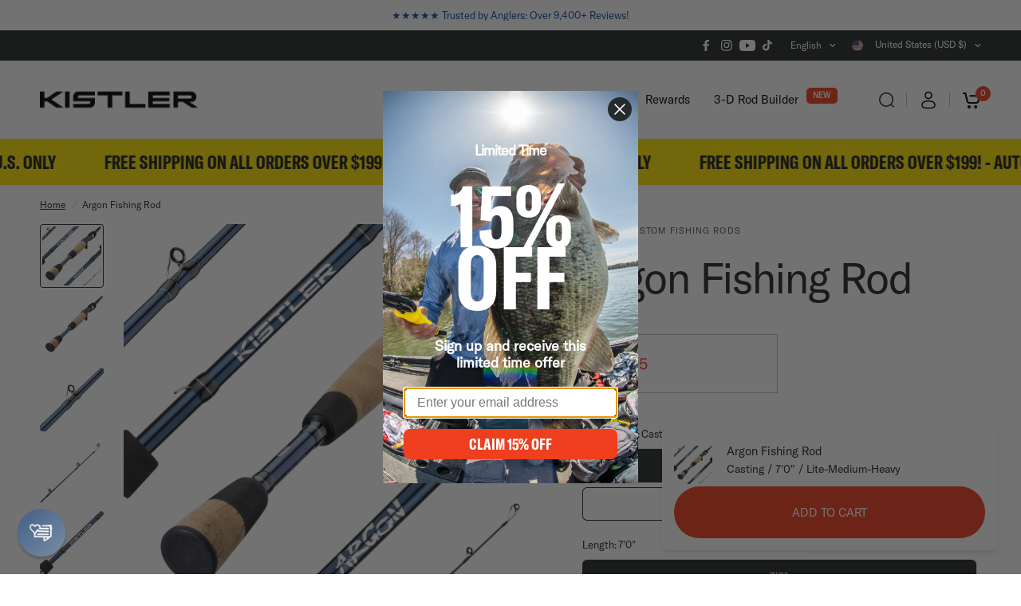

--- FILE ---
content_type: text/html; charset=utf-8
request_url: https://kistlerrods.com/products/argon-fishing-rod
body_size: 68676
content:
<!doctype html><html class="no-js" lang="en" dir="ltr">
<head>
<!--LOOMI SDK-->
<!--DO NOT EDIT-->
<link rel="preconnect"  href="https://live.visually-io.com/" crossorigin data-em-disable>
<link rel="dns-prefetch" href="https://live.visually-io.com/" data-em-disable>
<script>
    (()=> {
        const env = 2;
        var store = "kistlerrods.myshopify.com";
        var alias = store.replace(".myshopify.com", "").replaceAll("-", "_").toUpperCase();
        var jitsuKey =  "js.26403700784";
        window.loomi_ctx = {...(window.loomi_ctx || {}),storeAlias:alias,jitsuKey,env};
        
        
    
	
	var product = {};
	var variants = [];
	
	variants.push({id:48893089546537,policy:"deny",price:9995,iq:0});
	
	variants.push({id:48893089579305,policy:"deny",price:9995,iq:6});
	
	variants.push({id:48893089612073,policy:"deny",price:9995,iq:0});
	
	variants.push({id:48893089710377,policy:"deny",price:9995,iq:0});
	
	variants.push({id:48893089743145,policy:"deny",price:9995,iq:-1});
	
	variants.push({id:48893089775913,policy:"deny",price:9995,iq:0});
	
	variants.push({id:48893089808681,policy:"deny",price:9995,iq:-5});
	
	product.variants = variants;
	product.oos = !true;
	product.price = 9995 ;
	window.loomi_ctx.current_product=product;
	window.loomi_ctx.productId=3906035482672;
	window.loomi_ctx.variantId = 48893089579305;
	
    })()
</script>
<link href="https://live.visually-io.com/cf/KISTLERRODS.js?k=js.26403700784&e=2&s=KISTLERRODS" rel="preload" as="script" data-em-disable>
<link href="https://live.visually-io.com/cf/KISTLERRODS.js?k=js.26403700784&e=2&s=KISTLERRODS" rel="preload" as="script" data-em-disable>
<link href="https://assets.visually.io/widgets/vsly-preact.min.js" rel="preload" as="script" data-em-disable>
<script data-vsly="preact2" type="text/javascript" src="https://assets.visually.io/widgets/vsly-preact.min.js" data-em-disable></script>
<script type="text/javascript" src="https://live.visually-io.com/cf/KISTLERRODS.js" data-em-disable></script>
<script type="text/javascript" src="https://live.visually-io.com/v/visually.js" data-em-disable></script>
<script defer type="text/javascript" src="https://live.visually-io.com/v/visually-a.js" data-em-disable></script>
<!--LOOMI SDK-->


	<meta charset="utf-8">
	<meta http-equiv="X-UA-Compatible" content="IE=edge,chrome=1">
	<meta name="viewport" content="width=device-width, initial-scale=1, maximum-scale=5, viewport-fit=cover">
	<meta name="theme-color" content="#ffffff">
	<link rel="canonical" href="https://kistlerrods.com/products/argon-fishing-rod">
	<link rel="preconnect" href="https://cdn.shopify.com" crossorigin>
	<link rel="preload" as="style" href="//kistlerrods.com/cdn/shop/t/116/assets/app.css?v=183693294366965737051760721665">
<link rel="preload" as="style" href="//kistlerrods.com/cdn/shop/t/116/assets/product-grid.css?v=93924534562452430661743434047">
<link rel="preload" as="style" href="//kistlerrods.com/cdn/shop/t/116/assets/product.css?v=47345026900929949971743434047">
<link rel="preload" as="image" href="//kistlerrods.com/cdn/shop/files/ArongCastingFishingRod-03_20x_crop_center.jpg?v=1719328813" imagesrcset="//kistlerrods.com/cdn/shop/files/ArongCastingFishingRod-03_345x_crop_center.jpg?v=1719328813 345w,//kistlerrods.com/cdn/shop/files/ArongCastingFishingRod-03_610x_crop_center.jpg?v=1719328813 610w,//kistlerrods.com/cdn/shop/files/ArongCastingFishingRod-03_1220x_crop_center.jpg?v=1719328813 1220w" imagesizes="auto">



<link rel="preload" as="script" href="//kistlerrods.com/cdn/shop/t/116/assets/animations.min.js?v=147813703405119417831743434047">

<link rel="preload" as="script" href="//kistlerrods.com/cdn/shop/t/116/assets/header.js?v=6094887744313169711743434047">
<link rel="preload" as="script" href="//kistlerrods.com/cdn/shop/t/116/assets/vendor.min.js?v=13569931493010679481743434047">
<link rel="preload" as="script" href="//kistlerrods.com/cdn/shop/t/116/assets/app.js?v=24564654912936275101743434047">

<script>
window.lazySizesConfig = window.lazySizesConfig || {};
window.lazySizesConfig.expand = 250;
window.lazySizesConfig.loadMode = 1;
window.lazySizesConfig.loadHidden = false;
</script>


	<link rel="icon" type="image/png" href="//kistlerrods.com/cdn/shop/files/kistler_favicon_ff8ae6ba-1eba-4826-aeb2-3a77c166dd96.jpg?crop=center&height=32&v=1719951762&width=32">

	<title>
	Argon Fishing Rod &ndash; KISTLER Fishing
	</title>

	
	<meta name="description" content="Step Up Your Game with Tournament-Ready Performance. The KISTLER Argon Rod is built tough for anglers looking to elevate their fishing game. Designed for versatility and durability, the Argon is your go-to rod for handling various techniques, whether you&#39;re pond-hopping or entering your first tournament. With its class">
	
<link rel="preconnect" href="https://fonts.shopifycdn.com" crossorigin>

<meta property="og:site_name" content="KISTLER Fishing">
<meta property="og:url" content="https://kistlerrods.com/products/argon-fishing-rod">
<meta property="og:title" content="Argon Fishing Rod">
<meta property="og:type" content="product">
<meta property="og:description" content="Step Up Your Game with Tournament-Ready Performance. The KISTLER Argon Rod is built tough for anglers looking to elevate their fishing game. Designed for versatility and durability, the Argon is your go-to rod for handling various techniques, whether you&#39;re pond-hopping or entering your first tournament. With its class"><meta property="og:image" content="http://kistlerrods.com/cdn/shop/files/ArongCastingFishingRod-03.jpg?v=1719328813">
  <meta property="og:image:secure_url" content="https://kistlerrods.com/cdn/shop/files/ArongCastingFishingRod-03.jpg?v=1719328813">
  <meta property="og:image:width" content="3001">
  <meta property="og:image:height" content="3001"><meta property="og:price:amount" content="99.95">
  <meta property="og:price:currency" content="USD"><meta name="twitter:card" content="summary_large_image">
<meta name="twitter:title" content="Argon Fishing Rod">
<meta name="twitter:description" content="Step Up Your Game with Tournament-Ready Performance. The KISTLER Argon Rod is built tough for anglers looking to elevate their fishing game. Designed for versatility and durability, the Argon is your go-to rod for handling various techniques, whether you&#39;re pond-hopping or entering your first tournament. With its class">


	<link href="//kistlerrods.com/cdn/shop/t/116/assets/app.css?v=183693294366965737051760721665" rel="stylesheet" type="text/css" media="all" />
	<link href="//kistlerrods.com/cdn/shop/t/116/assets/product-grid.css?v=93924534562452430661743434047" rel="stylesheet" type="text/css" media="all" />
    <link href="//kistlerrods.com/cdn/shop/t/116/assets/custom.css?v=81600602243468381121743434047" rel="stylesheet" type="text/css" media="all" />
<script src="//kistlerrods.com/cdn/shop/t/116/assets/custom.js?v=25605991033208672811743434047"></script>
	<style data-shopify>

  @font-face {
font-family: "GT America";
src: url("https://cdn.shopify.com/s/files/1/0264/0370/0784/files/GT-America-Standard-Regular.woff?v=1679586215") format("woff");
}

    @font-face {
font-family: "GT America Compressed Bold";
src: url("https://cdn.shopify.com/s/files/1/0264/0370/0784/files/GT-America-Compressed-Bold.woff?v=1679586215") format("woff");
}

   @font-face {
font-family: "GT America Expanded Bold";
src: url("https://cdn.shopify.com/s/files/1/0264/0370/0784/files/GT-America-Expanded-Bold.woff?v=1679586215") format("woff");
}
  
	@font-face {
  font-family: Inter;
  font-weight: 400;
  font-style: normal;
  font-display: swap;
  src: url("//kistlerrods.com/cdn/fonts/inter/inter_n4.b2a3f24c19b4de56e8871f609e73ca7f6d2e2bb9.woff2") format("woff2"),
       url("//kistlerrods.com/cdn/fonts/inter/inter_n4.af8052d517e0c9ffac7b814872cecc27ae1fa132.woff") format("woff");
}

@font-face {
  font-family: Inter;
  font-weight: 500;
  font-style: normal;
  font-display: swap;
  src: url("//kistlerrods.com/cdn/fonts/inter/inter_n5.d7101d5e168594dd06f56f290dd759fba5431d97.woff2") format("woff2"),
       url("//kistlerrods.com/cdn/fonts/inter/inter_n5.5332a76bbd27da00474c136abb1ca3cbbf259068.woff") format("woff");
}

@font-face {
  font-family: Inter;
  font-weight: 600;
  font-style: normal;
  font-display: swap;
  src: url("//kistlerrods.com/cdn/fonts/inter/inter_n6.771af0474a71b3797eb38f3487d6fb79d43b6877.woff2") format("woff2"),
       url("//kistlerrods.com/cdn/fonts/inter/inter_n6.88c903d8f9e157d48b73b7777d0642925bcecde7.woff") format("woff");
}

@font-face {
  font-family: Inter;
  font-weight: 400;
  font-style: italic;
  font-display: swap;
  src: url("//kistlerrods.com/cdn/fonts/inter/inter_i4.feae1981dda792ab80d117249d9c7e0f1017e5b3.woff2") format("woff2"),
       url("//kistlerrods.com/cdn/fonts/inter/inter_i4.62773b7113d5e5f02c71486623cf828884c85c6e.woff") format("woff");
}

@font-face {
  font-family: Inter;
  font-weight: 600;
  font-style: italic;
  font-display: swap;
  src: url("//kistlerrods.com/cdn/fonts/inter/inter_i6.3bbe0fe1c7ee4f282f9c2e296f3e4401a48cbe19.woff2") format("woff2"),
       url("//kistlerrods.com/cdn/fonts/inter/inter_i6.8bea21f57a10d5416ddf685e2c91682ec237876d.woff") format("woff");
}


		@font-face {
  font-family: Inter;
  font-weight: 700;
  font-style: normal;
  font-display: swap;
  src: url("//kistlerrods.com/cdn/fonts/inter/inter_n7.02711e6b374660cfc7915d1afc1c204e633421e4.woff2") format("woff2"),
       url("//kistlerrods.com/cdn/fonts/inter/inter_n7.6dab87426f6b8813070abd79972ceaf2f8d3b012.woff") format("woff");
}

@font-face {
  font-family: Inter;
  font-weight: 400;
  font-style: normal;
  font-display: swap;
  src: url("//kistlerrods.com/cdn/fonts/inter/inter_n4.b2a3f24c19b4de56e8871f609e73ca7f6d2e2bb9.woff2") format("woff2"),
       url("//kistlerrods.com/cdn/fonts/inter/inter_n4.af8052d517e0c9ffac7b814872cecc27ae1fa132.woff") format("woff");
}

h1,h2,h3,h4,h5,h6,
	.h1,.h2,.h3,.h4,.h5,.h6,
	.logolink.text-logo,
	.heading-font,
	.h1-xlarge,
	.h1-large,
	blockquote p,
	blockquote span,
	.customer-addresses .my-address .address-index {
		font-style: normal;
		font-weight: 600;
		font-family: "GT America Compressed Bold", sans-serif;
	}
	body,
	.body-font,
	.thb-product-detail .product-title {
		font-style: normal;
		font-weight: 500;
		font-family: "GT America", sans-serif;
	}
	:root {

		--font-body-scale: 1.0;
		--font-body-line-height-scale: 1.0;
		--font-body-letter-spacing: 0.0em;
		--font-announcement-scale: 1.0;
		--font-body-medium-weight: 500;
    --font-body-bold-weight: 600;
		--font-heading-scale: 1.5;
		--font-heading-line-height-scale: 1.0;
		--font-heading-letter-spacing: -0.02em;
		--font-navigation-scale: 1.0;
		--font-product-price-scale: 1.0;
		--font-product-title-scale: 1.0;
		--font-product-title-line-height-scale: 1.0;
		--button-letter-spacing: 0.0em;

		--block-border-radius: 4px;
		--button-border-radius: 25px;
		--input-border-radius: 6px;

		--bg-body: #ffffff;
		--bg-body-rgb: 255,255,255;
		--bg-body-darken: #f7f7f7;
		--payment-terms-background-color: #ffffff;
		
		--color-body: #252a2b;
		--color-body-rgb: 37,42,43;
		--color-heading: #000000;
		--color-heading-rgb: 0,0,0;

		--color-accent: #ef3f1e;
		--color-accent-hover: #da2f0f;
		--color-accent-rgb: 239,63,30;
		--color-border: #252a2b;
		--color-form-border: #252a2b;
		--color-overlay-rgb: 255,255,255;--color-drawer-bg: #ffffff;
			--color-drawer-bg-rgb: 255,255,255;--color-announcement-bar-text: #ffffff;--color-announcement-bar-bg: #252a2b;--color-secondary-menu-text: #ffffff;--color-secondary-menu-bg: #252a2b;--color-header-bg: #ffffff;
			--color-header-bg-rgb: 255,255,255;--color-header-text: #000000;
			--color-header-text-rgb: 0,0,0;--color-header-links: #050606;--color-header-links-hover: #252a2b;--color-header-icons: #000000;--color-header-border: #454545;--solid-button-background: #2c3038;
			--solid-button-background-hover: #1c1f24;--solid-button-label: #ffffff;--white-button-label: #000000;--color-price: #929595;
			--color-price-rgb: 146,149,149;--color-price-discounted: #ef3f1e;--color-star: #ffa900;--color-inventory-instock: #279A4B;--color-inventory-lowstock: #e97f32;--section-spacing-mobile: 50px;
		--section-spacing-desktop: 80px;--color-product-card-bg: #ffffff;--color-article-card-bg: #f9f9f9;--color-badge-text: #ffffff;--color-badge-sold-out: #6d6b6b;--color-badge-sale: #ef3f1e;--color-badge-preorder: #666666;--badge-corner-radius: 14px;--color-footer-heading: #222124;
			--color-footer-heading-rgb: 34,33,36;--color-footer-text: #222124;
			--color-footer-text-rgb: 34,33,36;--color-footer-link: #222124;--color-footer-link-hover: #222124;--color-footer-border: #454545;
			--color-footer-border-rgb: 69,69,69;--color-footer-bg: #ffffff;}
</style>

	

	<script>
		window.theme = window.theme || {};
		theme = {
			settings: {
				money_with_currency_format:"${{amount}}",
				cart_drawer:false},
			routes: {
				root_url: '/',
				cart_url: '/cart',
				cart_add_url: '/cart/add',
				search_url: '/search',
				cart_change_url: '/cart/change',
				cart_update_url: '/cart/update',
				predictive_search_url: '/search/suggest',
			},
			variantStrings: {
        addToCart: `Add to cart`,
        soldOut: `Sold out`,
        unavailable: `Unavailable`,
        preOrder: `Pre-order`,
      },
			strings: {
				requiresTerms: `You must agree with the terms and conditions of sales to check out`,
				shippingEstimatorNoResults: `Sorry, we do not ship to your address.`,
				shippingEstimatorOneResult: `There is one shipping rate for your address:`,
				shippingEstimatorMultipleResults: `There are several shipping rates for your address:`,
				shippingEstimatorError: `One or more error occurred while retrieving shipping rates:`
			}
		};
	</script>
    <script>!function(){window.ZipifyPages=window.ZipifyPages||{},window.ZipifyPages.analytics={},window.ZipifyPages.currency="USD",window.ZipifyPages.shopDomain="kistlerrods.myshopify.com",window.ZipifyPages.moneyFormat="${{amount}}",window.ZipifyPages.shopifyOptionsSelector=false,window.ZipifyPages.unitPriceEnabled=false,window.ZipifyPages.alternativeAnalyticsLoading=true,window.ZipifyPages.integrations="instagram".split(","),window.ZipifyPages.crmUrl="https://crms.zipify.com",window.ZipifyPages.isPagesEntity=false,window.ZipifyPages.translations={soldOut:"Sold out",unavailable:"Unavailable"},window.ZipifyPages.routes={root:"\/",cart:{index:"\/cart",add:"\/cart\/add",change:"\/cart\/change",clear:"\/cart\/clear",update:"\/cart\/update"}};window.ZipifyPages.eventsSubscriptions=[],window.ZipifyPages.on=function(i,a){window.ZipifyPages.eventsSubscriptions.push([i,a])}}();</script><script>(() => {
(()=>{class g{constructor(t={}){this.defaultConfig={sectionIds:[],rootMargin:"0px",onSectionViewed:()=>{},onSectionInteracted:()=>{},minViewTime:500,minVisiblePercentage:30,interactiveSelector:'a, button, input, select, textarea, [role="button"], [tabindex]:not([tabindex="-1"])'},this.config={...this.defaultConfig,...t},this.viewedSections=new Set,this.observer=null,this.viewTimers=new Map,this.init()}init(){document.readyState==="loading"?document.addEventListener("DOMContentLoaded",this.setup.bind(this)):this.setup()}setup(){this.setupObserver(),this.setupGlobalClickTracking()}setupObserver(){const t={root:null,rootMargin:this.config.rootMargin,threshold:[0,.1,.2,.3,.4,.5,.6,.7,.8,.9,1]};this.observer=new IntersectionObserver(e=>{e.forEach(i=>{this.calculateVisibility(i)?this.handleSectionVisible(i.target):this.handleSectionHidden(i.target)})},t),this.config.sectionIds.forEach(e=>{const i=document.getElementById(e);i&&this.observer.observe(i)})}calculateVisibility(t){const e=window.innerHeight,i=window.innerWidth,n=e*i,o=t.boundingClientRect,s=Math.max(0,o.top),c=Math.min(e,o.bottom),d=Math.max(0,o.left),a=Math.min(i,o.right),r=Math.max(0,c-s),l=Math.max(0,a-d)*r,m=n>0?l/n*100:0,h=o.width*o.height,p=h>0?l/h*100:0,S=m>=this.config.minVisiblePercentage,b=p>=80;return S||b}isSectionViewed(t){return this.viewedSections.has(Number(t))}setupGlobalClickTracking(){document.addEventListener("click",t=>{const e=this.findParentTrackedSection(t.target);if(e){const i=this.findInteractiveElement(t.target,e.el);i&&(this.isSectionViewed(e.id)||this.trackSectionView(e.id),this.trackSectionInteract(e.id,i,t))}})}findParentTrackedSection(t){let e=t;for(;e&&e!==document.body;){const i=e.id||e.dataset.zpSectionId,n=i?parseInt(i,10):null;if(n&&!isNaN(n)&&this.config.sectionIds.includes(n))return{el:e,id:n};e=e.parentElement}return null}findInteractiveElement(t,e){let i=t;for(;i&&i!==e;){if(i.matches(this.config.interactiveSelector))return i;i=i.parentElement}return null}trackSectionView(t){this.viewedSections.add(Number(t)),this.config.onSectionViewed(t)}trackSectionInteract(t,e,i){this.config.onSectionInteracted(t,e,i)}handleSectionVisible(t){const e=t.id,i=setTimeout(()=>{this.isSectionViewed(e)||this.trackSectionView(e)},this.config.minViewTime);this.viewTimers.set(e,i)}handleSectionHidden(t){const e=t.id;this.viewTimers.has(e)&&(clearTimeout(this.viewTimers.get(e)),this.viewTimers.delete(e))}addSection(t){if(!this.config.sectionIds.includes(t)){this.config.sectionIds.push(t);const e=document.getElementById(t);e&&this.observer&&this.observer.observe(e)}}}class f{constructor(){this.sectionTracker=new g({onSectionViewed:this.onSectionViewed.bind(this),onSectionInteracted:this.onSectionInteracted.bind(this)}),this.runningSplitTests=[]}getCookie(t){const e=document.cookie.match(new RegExp(`(?:^|; )${t}=([^;]*)`));return e?decodeURIComponent(e[1]):null}setCookie(t,e){let i=`${t}=${encodeURIComponent(e)}; path=/; SameSite=Lax`;location.protocol==="https:"&&(i+="; Secure");const n=new Date;n.setTime(n.getTime()+365*24*60*60*1e3),i+=`; expires=${n.toUTCString()}`,document.cookie=i}pickByWeight(t){const e=Object.entries(t).map(([o,s])=>[Number(o),s]),i=e.reduce((o,[,s])=>o+s,0);let n=Math.random()*i;for(const[o,s]of e){if(n<s)return o;n-=s}return e[e.length-1][0]}render(t){const e=t.blocks,i=t.test,n=i.id,o=`zpSectionSplitTest${n}`;let s=Number(this.getCookie(o));e.some(r=>r.id===s)||(s=this.pickByWeight(i.distribution),this.setCookie(o,s));const c=e.find(r=>r.id===s),d=`sectionSplitTest${c.id}`,a=document.querySelector(`template[data-id="${d}"]`);if(!a){console.error(`Template for split test ${c.id} not found`);return}document.currentScript.parentNode.insertBefore(a.content.cloneNode(!0),document.currentScript),this.runningSplitTests.push({id:n,block:c,templateId:d}),this.initTrackingForSection(c.id)}findSplitTestForSection(t){return this.runningSplitTests.find(e=>e.block.id===Number(t))}initTrackingForSection(t){this.sectionTracker.addSection(t)}onSectionViewed(t){this.trackEvent({sectionId:t,event:"zp_section_viewed"})}onSectionInteracted(t){this.trackEvent({sectionId:t,event:"zp_section_clicked"})}trackEvent({event:t,sectionId:e,payload:i={}}){const n=this.findSplitTestForSection(e);n&&window.Shopify.analytics.publish(t,{...i,sectionId:e,splitTestHash:n.id})}}window.ZipifyPages??={};window.ZipifyPages.SectionSplitTest=new f;})();

})()</script>  
    <script src="https://cdnjs.cloudflare.com/ajax/libs/jquery/3.7.1/jquery.min.js" crossorigin="anonymous" referrerpolicy="no-referrer"></script>
	<script src="//kistlerrods.com/cdn/shop/t/116/assets/swiper.min.js?v=98940290483826722871743434047" defer></script>
	<script>window.performance && window.performance.mark && window.performance.mark('shopify.content_for_header.start');</script><meta name="google-site-verification" content="vc_XRwJ9-MOMDTIF-HvmwhiSsCXKM5D5j-pr0HeqNHQ">
<meta name="google-site-verification" content="E_tY2YxK9_aZS4XdXYGqFxq2d7I23gcFn6fAg1h_1I0">
<meta id="shopify-digital-wallet" name="shopify-digital-wallet" content="/26403700784/digital_wallets/dialog">
<meta name="shopify-checkout-api-token" content="a22479e71cdcbda65eb4a04e08271154">
<meta id="in-context-paypal-metadata" data-shop-id="26403700784" data-venmo-supported="false" data-environment="production" data-locale="en_US" data-paypal-v4="true" data-currency="USD">
<link rel="alternate" hreflang="x-default" href="https://kistlerrods.com/products/argon-fishing-rod">
<link rel="alternate" hreflang="en" href="https://kistlerrods.com/products/argon-fishing-rod">
<link rel="alternate" hreflang="en-MX" href="https://kistlerrods.com/en-mx/products/argon-fishing-rod">
<link rel="alternate" type="application/json+oembed" href="https://kistlerrods.com/products/argon-fishing-rod.oembed">
<script async="async" src="/checkouts/internal/preloads.js?locale=en-US"></script>
<link rel="preconnect" href="https://shop.app" crossorigin="anonymous">
<script async="async" src="https://shop.app/checkouts/internal/preloads.js?locale=en-US&shop_id=26403700784" crossorigin="anonymous"></script>
<script id="apple-pay-shop-capabilities" type="application/json">{"shopId":26403700784,"countryCode":"US","currencyCode":"USD","merchantCapabilities":["supports3DS"],"merchantId":"gid:\/\/shopify\/Shop\/26403700784","merchantName":"KISTLER Fishing","requiredBillingContactFields":["postalAddress","email","phone"],"requiredShippingContactFields":["postalAddress","email","phone"],"shippingType":"shipping","supportedNetworks":["visa","masterCard","amex","discover","elo","jcb"],"total":{"type":"pending","label":"KISTLER Fishing","amount":"1.00"},"shopifyPaymentsEnabled":true,"supportsSubscriptions":true}</script>
<script id="shopify-features" type="application/json">{"accessToken":"a22479e71cdcbda65eb4a04e08271154","betas":["rich-media-storefront-analytics"],"domain":"kistlerrods.com","predictiveSearch":true,"shopId":26403700784,"locale":"en"}</script>
<script>var Shopify = Shopify || {};
Shopify.shop = "kistlerrods.myshopify.com";
Shopify.locale = "en";
Shopify.currency = {"active":"USD","rate":"1.0"};
Shopify.country = "US";
Shopify.theme = {"name":"New Abrams Launch Home Page","id":176016392489,"schema_name":"Vision","schema_version":"2.8.0","theme_store_id":2053,"role":"main"};
Shopify.theme.handle = "null";
Shopify.theme.style = {"id":null,"handle":null};
Shopify.cdnHost = "kistlerrods.com/cdn";
Shopify.routes = Shopify.routes || {};
Shopify.routes.root = "/";</script>
<script type="module">!function(o){(o.Shopify=o.Shopify||{}).modules=!0}(window);</script>
<script>!function(o){function n(){var o=[];function n(){o.push(Array.prototype.slice.apply(arguments))}return n.q=o,n}var t=o.Shopify=o.Shopify||{};t.loadFeatures=n(),t.autoloadFeatures=n()}(window);</script>
<script>
  window.ShopifyPay = window.ShopifyPay || {};
  window.ShopifyPay.apiHost = "shop.app\/pay";
  window.ShopifyPay.redirectState = null;
</script>
<script id="shop-js-analytics" type="application/json">{"pageType":"product"}</script>
<script defer="defer" async type="module" src="//kistlerrods.com/cdn/shopifycloud/shop-js/modules/v2/client.init-shop-cart-sync_IZsNAliE.en.esm.js"></script>
<script defer="defer" async type="module" src="//kistlerrods.com/cdn/shopifycloud/shop-js/modules/v2/chunk.common_0OUaOowp.esm.js"></script>
<script type="module">
  await import("//kistlerrods.com/cdn/shopifycloud/shop-js/modules/v2/client.init-shop-cart-sync_IZsNAliE.en.esm.js");
await import("//kistlerrods.com/cdn/shopifycloud/shop-js/modules/v2/chunk.common_0OUaOowp.esm.js");

  window.Shopify.SignInWithShop?.initShopCartSync?.({"fedCMEnabled":true,"windoidEnabled":true});

</script>
<script defer="defer" async type="module" src="//kistlerrods.com/cdn/shopifycloud/shop-js/modules/v2/client.payment-terms_CNlwjfZz.en.esm.js"></script>
<script defer="defer" async type="module" src="//kistlerrods.com/cdn/shopifycloud/shop-js/modules/v2/chunk.common_0OUaOowp.esm.js"></script>
<script defer="defer" async type="module" src="//kistlerrods.com/cdn/shopifycloud/shop-js/modules/v2/chunk.modal_CGo_dVj3.esm.js"></script>
<script type="module">
  await import("//kistlerrods.com/cdn/shopifycloud/shop-js/modules/v2/client.payment-terms_CNlwjfZz.en.esm.js");
await import("//kistlerrods.com/cdn/shopifycloud/shop-js/modules/v2/chunk.common_0OUaOowp.esm.js");
await import("//kistlerrods.com/cdn/shopifycloud/shop-js/modules/v2/chunk.modal_CGo_dVj3.esm.js");

  
</script>
<script>
  window.Shopify = window.Shopify || {};
  if (!window.Shopify.featureAssets) window.Shopify.featureAssets = {};
  window.Shopify.featureAssets['shop-js'] = {"shop-cart-sync":["modules/v2/client.shop-cart-sync_DLOhI_0X.en.esm.js","modules/v2/chunk.common_0OUaOowp.esm.js"],"init-fed-cm":["modules/v2/client.init-fed-cm_C6YtU0w6.en.esm.js","modules/v2/chunk.common_0OUaOowp.esm.js"],"shop-button":["modules/v2/client.shop-button_BCMx7GTG.en.esm.js","modules/v2/chunk.common_0OUaOowp.esm.js"],"shop-cash-offers":["modules/v2/client.shop-cash-offers_BT26qb5j.en.esm.js","modules/v2/chunk.common_0OUaOowp.esm.js","modules/v2/chunk.modal_CGo_dVj3.esm.js"],"init-windoid":["modules/v2/client.init-windoid_B9PkRMql.en.esm.js","modules/v2/chunk.common_0OUaOowp.esm.js"],"init-shop-email-lookup-coordinator":["modules/v2/client.init-shop-email-lookup-coordinator_DZkqjsbU.en.esm.js","modules/v2/chunk.common_0OUaOowp.esm.js"],"shop-toast-manager":["modules/v2/client.shop-toast-manager_Di2EnuM7.en.esm.js","modules/v2/chunk.common_0OUaOowp.esm.js"],"shop-login-button":["modules/v2/client.shop-login-button_BtqW_SIO.en.esm.js","modules/v2/chunk.common_0OUaOowp.esm.js","modules/v2/chunk.modal_CGo_dVj3.esm.js"],"avatar":["modules/v2/client.avatar_BTnouDA3.en.esm.js"],"pay-button":["modules/v2/client.pay-button_CWa-C9R1.en.esm.js","modules/v2/chunk.common_0OUaOowp.esm.js"],"init-shop-cart-sync":["modules/v2/client.init-shop-cart-sync_IZsNAliE.en.esm.js","modules/v2/chunk.common_0OUaOowp.esm.js"],"init-customer-accounts":["modules/v2/client.init-customer-accounts_DenGwJTU.en.esm.js","modules/v2/client.shop-login-button_BtqW_SIO.en.esm.js","modules/v2/chunk.common_0OUaOowp.esm.js","modules/v2/chunk.modal_CGo_dVj3.esm.js"],"init-shop-for-new-customer-accounts":["modules/v2/client.init-shop-for-new-customer-accounts_JdHXxpS9.en.esm.js","modules/v2/client.shop-login-button_BtqW_SIO.en.esm.js","modules/v2/chunk.common_0OUaOowp.esm.js","modules/v2/chunk.modal_CGo_dVj3.esm.js"],"init-customer-accounts-sign-up":["modules/v2/client.init-customer-accounts-sign-up_D6__K_p8.en.esm.js","modules/v2/client.shop-login-button_BtqW_SIO.en.esm.js","modules/v2/chunk.common_0OUaOowp.esm.js","modules/v2/chunk.modal_CGo_dVj3.esm.js"],"checkout-modal":["modules/v2/client.checkout-modal_C_ZQDY6s.en.esm.js","modules/v2/chunk.common_0OUaOowp.esm.js","modules/v2/chunk.modal_CGo_dVj3.esm.js"],"shop-follow-button":["modules/v2/client.shop-follow-button_XetIsj8l.en.esm.js","modules/v2/chunk.common_0OUaOowp.esm.js","modules/v2/chunk.modal_CGo_dVj3.esm.js"],"lead-capture":["modules/v2/client.lead-capture_DvA72MRN.en.esm.js","modules/v2/chunk.common_0OUaOowp.esm.js","modules/v2/chunk.modal_CGo_dVj3.esm.js"],"shop-login":["modules/v2/client.shop-login_ClXNxyh6.en.esm.js","modules/v2/chunk.common_0OUaOowp.esm.js","modules/v2/chunk.modal_CGo_dVj3.esm.js"],"payment-terms":["modules/v2/client.payment-terms_CNlwjfZz.en.esm.js","modules/v2/chunk.common_0OUaOowp.esm.js","modules/v2/chunk.modal_CGo_dVj3.esm.js"]};
</script>
<script>(function() {
  var isLoaded = false;
  function asyncLoad() {
    if (isLoaded) return;
    isLoaded = true;
    var urls = ["https:\/\/cdn.grw.reputon.com\/assets\/widget.js?shop=kistlerrods.myshopify.com","https:\/\/cdn.fera.ai\/js\/fera.placeholder.js?shop=kistlerrods.myshopify.com","https:\/\/cdn.logbase.io\/lb-upsell-wrapper.js?shop=kistlerrods.myshopify.com","https:\/\/cdn-bundler.nice-team.net\/app\/js\/bundler.js?shop=kistlerrods.myshopify.com"];
    for (var i = 0; i < urls.length; i++) {
      var s = document.createElement('script');
      s.type = 'text/javascript';
      s.async = true;
      s.src = urls[i];
      var x = document.getElementsByTagName('script')[0];
      x.parentNode.insertBefore(s, x);
    }
  };
  if(window.attachEvent) {
    window.attachEvent('onload', asyncLoad);
  } else {
    window.addEventListener('load', asyncLoad, false);
  }
})();</script>
<script id="__st">var __st={"a":26403700784,"offset":-21600,"reqid":"88191980-5e1b-4db1-af30-6440e503c6c2-1768530436","pageurl":"kistlerrods.com\/products\/argon-fishing-rod","u":"573813109e9c","p":"product","rtyp":"product","rid":3906035482672};</script>
<script>window.ShopifyPaypalV4VisibilityTracking = true;</script>
<script id="captcha-bootstrap">!function(){'use strict';const t='contact',e='account',n='new_comment',o=[[t,t],['blogs',n],['comments',n],[t,'customer']],c=[[e,'customer_login'],[e,'guest_login'],[e,'recover_customer_password'],[e,'create_customer']],r=t=>t.map((([t,e])=>`form[action*='/${t}']:not([data-nocaptcha='true']) input[name='form_type'][value='${e}']`)).join(','),a=t=>()=>t?[...document.querySelectorAll(t)].map((t=>t.form)):[];function s(){const t=[...o],e=r(t);return a(e)}const i='password',u='form_key',d=['recaptcha-v3-token','g-recaptcha-response','h-captcha-response',i],f=()=>{try{return window.sessionStorage}catch{return}},m='__shopify_v',_=t=>t.elements[u];function p(t,e,n=!1){try{const o=window.sessionStorage,c=JSON.parse(o.getItem(e)),{data:r}=function(t){const{data:e,action:n}=t;return t[m]||n?{data:e,action:n}:{data:t,action:n}}(c);for(const[e,n]of Object.entries(r))t.elements[e]&&(t.elements[e].value=n);n&&o.removeItem(e)}catch(o){console.error('form repopulation failed',{error:o})}}const l='form_type',E='cptcha';function T(t){t.dataset[E]=!0}const w=window,h=w.document,L='Shopify',v='ce_forms',y='captcha';let A=!1;((t,e)=>{const n=(g='f06e6c50-85a8-45c8-87d0-21a2b65856fe',I='https://cdn.shopify.com/shopifycloud/storefront-forms-hcaptcha/ce_storefront_forms_captcha_hcaptcha.v1.5.2.iife.js',D={infoText:'Protected by hCaptcha',privacyText:'Privacy',termsText:'Terms'},(t,e,n)=>{const o=w[L][v],c=o.bindForm;if(c)return c(t,g,e,D).then(n);var r;o.q.push([[t,g,e,D],n]),r=I,A||(h.body.append(Object.assign(h.createElement('script'),{id:'captcha-provider',async:!0,src:r})),A=!0)});var g,I,D;w[L]=w[L]||{},w[L][v]=w[L][v]||{},w[L][v].q=[],w[L][y]=w[L][y]||{},w[L][y].protect=function(t,e){n(t,void 0,e),T(t)},Object.freeze(w[L][y]),function(t,e,n,w,h,L){const[v,y,A,g]=function(t,e,n){const i=e?o:[],u=t?c:[],d=[...i,...u],f=r(d),m=r(i),_=r(d.filter((([t,e])=>n.includes(e))));return[a(f),a(m),a(_),s()]}(w,h,L),I=t=>{const e=t.target;return e instanceof HTMLFormElement?e:e&&e.form},D=t=>v().includes(t);t.addEventListener('submit',(t=>{const e=I(t);if(!e)return;const n=D(e)&&!e.dataset.hcaptchaBound&&!e.dataset.recaptchaBound,o=_(e),c=g().includes(e)&&(!o||!o.value);(n||c)&&t.preventDefault(),c&&!n&&(function(t){try{if(!f())return;!function(t){const e=f();if(!e)return;const n=_(t);if(!n)return;const o=n.value;o&&e.removeItem(o)}(t);const e=Array.from(Array(32),(()=>Math.random().toString(36)[2])).join('');!function(t,e){_(t)||t.append(Object.assign(document.createElement('input'),{type:'hidden',name:u})),t.elements[u].value=e}(t,e),function(t,e){const n=f();if(!n)return;const o=[...t.querySelectorAll(`input[type='${i}']`)].map((({name:t})=>t)),c=[...d,...o],r={};for(const[a,s]of new FormData(t).entries())c.includes(a)||(r[a]=s);n.setItem(e,JSON.stringify({[m]:1,action:t.action,data:r}))}(t,e)}catch(e){console.error('failed to persist form',e)}}(e),e.submit())}));const S=(t,e)=>{t&&!t.dataset[E]&&(n(t,e.some((e=>e===t))),T(t))};for(const o of['focusin','change'])t.addEventListener(o,(t=>{const e=I(t);D(e)&&S(e,y())}));const B=e.get('form_key'),M=e.get(l),P=B&&M;t.addEventListener('DOMContentLoaded',(()=>{const t=y();if(P)for(const e of t)e.elements[l].value===M&&p(e,B);[...new Set([...A(),...v().filter((t=>'true'===t.dataset.shopifyCaptcha))])].forEach((e=>S(e,t)))}))}(h,new URLSearchParams(w.location.search),n,t,e,['guest_login'])})(!0,!0)}();</script>
<script integrity="sha256-4kQ18oKyAcykRKYeNunJcIwy7WH5gtpwJnB7kiuLZ1E=" data-source-attribution="shopify.loadfeatures" defer="defer" src="//kistlerrods.com/cdn/shopifycloud/storefront/assets/storefront/load_feature-a0a9edcb.js" crossorigin="anonymous"></script>
<script crossorigin="anonymous" defer="defer" src="//kistlerrods.com/cdn/shopifycloud/storefront/assets/shopify_pay/storefront-65b4c6d7.js?v=20250812"></script>
<script data-source-attribution="shopify.dynamic_checkout.dynamic.init">var Shopify=Shopify||{};Shopify.PaymentButton=Shopify.PaymentButton||{isStorefrontPortableWallets:!0,init:function(){window.Shopify.PaymentButton.init=function(){};var t=document.createElement("script");t.src="https://kistlerrods.com/cdn/shopifycloud/portable-wallets/latest/portable-wallets.en.js",t.type="module",document.head.appendChild(t)}};
</script>
<script data-source-attribution="shopify.dynamic_checkout.buyer_consent">
  function portableWalletsHideBuyerConsent(e){var t=document.getElementById("shopify-buyer-consent"),n=document.getElementById("shopify-subscription-policy-button");t&&n&&(t.classList.add("hidden"),t.setAttribute("aria-hidden","true"),n.removeEventListener("click",e))}function portableWalletsShowBuyerConsent(e){var t=document.getElementById("shopify-buyer-consent"),n=document.getElementById("shopify-subscription-policy-button");t&&n&&(t.classList.remove("hidden"),t.removeAttribute("aria-hidden"),n.addEventListener("click",e))}window.Shopify?.PaymentButton&&(window.Shopify.PaymentButton.hideBuyerConsent=portableWalletsHideBuyerConsent,window.Shopify.PaymentButton.showBuyerConsent=portableWalletsShowBuyerConsent);
</script>
<script data-source-attribution="shopify.dynamic_checkout.cart.bootstrap">document.addEventListener("DOMContentLoaded",(function(){function t(){return document.querySelector("shopify-accelerated-checkout-cart, shopify-accelerated-checkout")}if(t())Shopify.PaymentButton.init();else{new MutationObserver((function(e,n){t()&&(Shopify.PaymentButton.init(),n.disconnect())})).observe(document.body,{childList:!0,subtree:!0})}}));
</script>
<link id="shopify-accelerated-checkout-styles" rel="stylesheet" media="screen" href="https://kistlerrods.com/cdn/shopifycloud/portable-wallets/latest/accelerated-checkout-backwards-compat.css" crossorigin="anonymous">
<style id="shopify-accelerated-checkout-cart">
        #shopify-buyer-consent {
  margin-top: 1em;
  display: inline-block;
  width: 100%;
}

#shopify-buyer-consent.hidden {
  display: none;
}

#shopify-subscription-policy-button {
  background: none;
  border: none;
  padding: 0;
  text-decoration: underline;
  font-size: inherit;
  cursor: pointer;
}

#shopify-subscription-policy-button::before {
  box-shadow: none;
}

      </style>

<script>window.performance && window.performance.mark && window.performance.mark('shopify.content_for_header.end');</script> <!-- Header hook for plugins -->

	<script>document.documentElement.className = document.documentElement.className.replace('no-js', 'js');</script>


  
<!-- BEGIN app block: shopify://apps/uppromote-affiliate/blocks/core-script/64c32457-930d-4cb9-9641-e24c0d9cf1f4 --><!-- BEGIN app snippet: core-metafields-setting --><!--suppress ES6ConvertVarToLetConst -->
<script type="application/json" id="core-uppromote-settings">{"app_env":{"env":"production"}}</script>
<script type="application/json" id="core-uppromote-cart">{"note":null,"attributes":{},"original_total_price":0,"total_price":0,"total_discount":0,"total_weight":0.0,"item_count":0,"items":[],"requires_shipping":false,"currency":"USD","items_subtotal_price":0,"cart_level_discount_applications":[],"checkout_charge_amount":0}</script>
<script id="core-uppromote-quick-store-tracking-vars">
    function getDocumentContext(){const{href:a,hash:b,host:c,hostname:d,origin:e,pathname:f,port:g,protocol:h,search:i}=window.location,j=document.referrer,k=document.characterSet,l=document.title;return{location:{href:a,hash:b,host:c,hostname:d,origin:e,pathname:f,port:g,protocol:h,search:i},referrer:j||document.location.href,characterSet:k,title:l}}function getNavigatorContext(){const{language:a,cookieEnabled:b,languages:c,userAgent:d}=navigator;return{language:a,cookieEnabled:b,languages:c,userAgent:d}}function getWindowContext(){const{innerHeight:a,innerWidth:b,outerHeight:c,outerWidth:d,origin:e,screen:{height:j,width:k},screenX:f,screenY:g,scrollX:h,scrollY:i}=window;return{innerHeight:a,innerWidth:b,outerHeight:c,outerWidth:d,origin:e,screen:{screenHeight:j,screenWidth:k},screenX:f,screenY:g,scrollX:h,scrollY:i,location:getDocumentContext().location}}function getContext(){return{document:getDocumentContext(),navigator:getNavigatorContext(),window:getWindowContext()}}
    if (window.location.href.includes('?sca_ref=')) {
        localStorage.setItem('__up_lastViewedPageContext', JSON.stringify({
            context: getContext(),
            timestamp: new Date().toISOString(),
        }))
    }
</script>

<script id="core-uppromote-setting-booster">
    var UpPromoteCoreSettings = JSON.parse(document.getElementById('core-uppromote-settings').textContent)
    UpPromoteCoreSettings.currentCart = JSON.parse(document.getElementById('core-uppromote-cart')?.textContent || '{}')
    const idToClean = ['core-uppromote-settings', 'core-uppromote-cart', 'core-uppromote-setting-booster', 'core-uppromote-quick-store-tracking-vars']
    idToClean.forEach(id => {
        document.getElementById(id)?.remove()
    })
</script>
<!-- END app snippet -->


<!-- END app block --><!-- BEGIN app block: shopify://apps/klaviyo-email-marketing-sms/blocks/klaviyo-onsite-embed/2632fe16-c075-4321-a88b-50b567f42507 -->












  <script async src="https://static.klaviyo.com/onsite/js/Pvxz2q/klaviyo.js?company_id=Pvxz2q"></script>
  <script>!function(){if(!window.klaviyo){window._klOnsite=window._klOnsite||[];try{window.klaviyo=new Proxy({},{get:function(n,i){return"push"===i?function(){var n;(n=window._klOnsite).push.apply(n,arguments)}:function(){for(var n=arguments.length,o=new Array(n),w=0;w<n;w++)o[w]=arguments[w];var t="function"==typeof o[o.length-1]?o.pop():void 0,e=new Promise((function(n){window._klOnsite.push([i].concat(o,[function(i){t&&t(i),n(i)}]))}));return e}}})}catch(n){window.klaviyo=window.klaviyo||[],window.klaviyo.push=function(){var n;(n=window._klOnsite).push.apply(n,arguments)}}}}();</script>

  
    <script id="viewed_product">
      if (item == null) {
        var _learnq = _learnq || [];

        var MetafieldReviews = null
        var MetafieldYotpoRating = null
        var MetafieldYotpoCount = null
        var MetafieldLooxRating = null
        var MetafieldLooxCount = null
        var okendoProduct = null
        var okendoProductReviewCount = null
        var okendoProductReviewAverageValue = null
        try {
          // The following fields are used for Customer Hub recently viewed in order to add reviews.
          // This information is not part of __kla_viewed. Instead, it is part of __kla_viewed_reviewed_items
          MetafieldReviews = {"rating":{"scale_min":"1.0","scale_max":"5.0","value":"4.9"},"rating_count":319};
          MetafieldYotpoRating = null
          MetafieldYotpoCount = null
          MetafieldLooxRating = null
          MetafieldLooxCount = null

          okendoProduct = null
          // If the okendo metafield is not legacy, it will error, which then requires the new json formatted data
          if (okendoProduct && 'error' in okendoProduct) {
            okendoProduct = null
          }
          okendoProductReviewCount = okendoProduct ? okendoProduct.reviewCount : null
          okendoProductReviewAverageValue = okendoProduct ? okendoProduct.reviewAverageValue : null
        } catch (error) {
          console.error('Error in Klaviyo onsite reviews tracking:', error);
        }

        var item = {
          Name: "Argon Fishing Rod",
          ProductID: 3906035482672,
          Categories: ["All","All Rods \u0026 Reels","All Rods (9-23-2025)","All Stock Rods, Reels, Gear, and Apparel","Argon Collection","Christmas Rods 40% OFF","In Stock Fishing Rods","In Stock Rods and Reels","LABORDAY25 Collection","Shop All Rods","Winter Clearance 2026"],
          ImageURL: "https://kistlerrods.com/cdn/shop/files/ArongCastingFishingRod-03_grande.jpg?v=1719328813",
          URL: "https://kistlerrods.com/products/argon-fishing-rod",
          Brand: "KISTLER Custom Fishing Rods",
          Price: "$99.95",
          Value: "99.95",
          CompareAtPrice: "$200.00"
        };
        _learnq.push(['track', 'Viewed Product', item]);
        _learnq.push(['trackViewedItem', {
          Title: item.Name,
          ItemId: item.ProductID,
          Categories: item.Categories,
          ImageUrl: item.ImageURL,
          Url: item.URL,
          Metadata: {
            Brand: item.Brand,
            Price: item.Price,
            Value: item.Value,
            CompareAtPrice: item.CompareAtPrice
          },
          metafields:{
            reviews: MetafieldReviews,
            yotpo:{
              rating: MetafieldYotpoRating,
              count: MetafieldYotpoCount,
            },
            loox:{
              rating: MetafieldLooxRating,
              count: MetafieldLooxCount,
            },
            okendo: {
              rating: okendoProductReviewAverageValue,
              count: okendoProductReviewCount,
            }
          }
        }]);
      }
    </script>
  




  <script>
    window.klaviyoReviewsProductDesignMode = false
  </script>







<!-- END app block --><!-- BEGIN app block: shopify://apps/visually-a-b-testing-cro/blocks/visually/d08aba15-0b89-475b-9f75-9c4c0ca8c3c4 --><script data-vsly="preact">
    const hasPreact = !!Array.from(document.getElementsByTagName('script')).find(x => !!['vsly-preact.min.js'].find(s => x?.src?.includes(s)) || x.getAttribute('data-vsly') === 'preact2')
    if (!hasPreact) {
        var script = document.createElement('script');
        script.src = 'https://live.visually-io.com/widgets/vsly-preact.min.js';
        document.head.appendChild(script);
    }
</script>
<script type="module">
  const env = 2
  var store = "kistlerrods.myshopify.com";
  var alias = store.replace(".myshopify.com", "").replaceAll("-", "_").toUpperCase();
  if(!window.vsly_init){
    window.vsly_init = true
    window.vsly_app_embed = true
    import("https://live.visually-io.com/v/visually.esm.js").then(({sdk})=>{
      sdk.initialize(env, alias);
    })
    var jitsuKey =  "js.26403700784";
    window.loomi_ctx = {...(window.loomi_ctx || {}),storeAlias:alias,jitsuKey,env};
    
    
    var product = {};
    var variants = [];
    
    variants.push({id:48893089546537,policy:"deny",price:9995,iq:0});
    
    variants.push({id:48893089579305,policy:"deny",price:9995,iq:6});
    
    variants.push({id:48893089612073,policy:"deny",price:9995,iq:0});
    
    variants.push({id:48893089710377,policy:"deny",price:9995,iq:0});
    
    variants.push({id:48893089743145,policy:"deny",price:9995,iq:-1});
    
    variants.push({id:48893089775913,policy:"deny",price:9995,iq:0});
    
    variants.push({id:48893089808681,policy:"deny",price:9995,iq:-5});
    
    product.variants = variants;
    product.oos = !true;
    product.price = 9995 ;
    window.loomi_ctx.current_product=product;
    window.loomi_ctx.productId=3906035482672;
    window.loomi_ctx.variantId = 48893089579305;
    
  }
</script>
<script defer type="module">
  const env = 2
  var store = "kistlerrods.myshopify.com";
  var alias = store.replace(".myshopify.com", "").replaceAll("-", "_").toUpperCase();
  var jitsuKey =  "js.26403700784";
  if(!window.vsly_analytics_init) {
    window.vsly_analytics_init = true
    import("https://live.visually-io.com/v/visually-a.esm.js").then(({sdk})=> {
      sdk.initialize(jitsuKey, alias, env);
    })
  }</script>

<!-- END app block --><!-- BEGIN app block: shopify://apps/tablepress-size-chart/blocks/tablepress-block-dev/0315ebd4-567b-4721-9e07-500c79914395 --><script>console.log('Script tag load tp')</script>
<script>
var TP_IDX_url = "https://app.identixweb.com/";
</script>


	
		<script type="text/javascript" async src="https://app.identixweb.com/tablepress/assets/js/tablepress.js"></script>
	


<!-- END app block --><!-- BEGIN app block: shopify://apps/reamaze-live-chat-helpdesk/blocks/reamaze-config/ef7a830c-d722-47c6-883b-11db06c95733 -->

  <script type="text/javascript" async src="https://cdn.reamaze.com/assets/reamaze-loader.js"></script>

  <script type="text/javascript">
    var _support = _support || { 'ui': {}, 'user': {} };
    _support.account = 'kistlerrods';
  </script>

  

  
    <!-- reamaze_embeddable_29336_s -->
<!-- Embeddable - Warranty Claim Submission -->
<script type="text/javascript">
  var _support = _support || { 'ui': {}, 'user': {} };
  _support['account'] = 'kistlerrods';
  _support['contact_custom_fields'] = _support['contact_custom_fields'] || {};
  _support['contact_custom_fields'] = {
    'By selecting this box I\'m stating that I\'ve read Trey Kistler\'s Warranty Promise and all warranty info as is written above, and understand the warranty completely. I agree to file a warranty claim online by completely filling in all required sections with accuracy and honesty so that Trey’s warranty department can give me an accurate determination.': {
      pos: 1634328804218,
      type: 'checkbox',
      value: true,
      required: true,
      placeholder: '',
    },
    'Address': {
      pos: 1634328861105,
      type: 'text',
      value: '',
      required: true,
      placeholder: '',
    },
    'Phone Number': {
      pos: 1634328891773,
      type: 'phone',
      value: '',
      required: true,
      placeholder: '',
      connectContact: true,
    },
    'Email': {
      pos: 1634328942713,
      type: 'text',
      value: '',
      required: true,
      placeholder: '',
    },
    'Have you created a kistlerrods.com account since 2020?': {
      pos: 1634328955004,
      type: 'dropdown',
      value: ['Yes','No'],
      required: true,
      placeholder: '',
      defaultValue: 'undefined',
    },
    'Enter your kistlerrods.com account email address:': {
      pos: 1634328992253,
      type: 'text',
      value: '',
      required: true,
      placeholder: '',
    },
    'Is this your first warranty claim for a Kistler rod or reel?': {
      pos: 1634329009217,
      type: 'dropdown',
      value: ['Yes','No'],
      required: true,
      placeholder: '',
      defaultValue: 'undefined',
    },
    'Model #': {
      pos: 1634329023913,
      type: 'text',
      value: '',
      required: true,
      placeholder: '',
    },
    'Serial #': {
      pos: 1634329038787,
      type: 'text',
      value: '',
      required: true,
      placeholder: '',
    },
    'Purchase Date': {
      pos: 1634329045177,
      type: 'date',
      required: true,
    },
    'Purchase Location': {
      pos: 1634329056371,
      type: 'text',
      value: '',
      required: true,
      placeholder: '',
    },
    'Rod or Reel Age / Usage': {
      pos: 1634329070515,
      type: 'text',
      value: '',
      required: true,
      placeholder: '',
    },
    'Do you have proof of purchase/receipt?': {
      pos: 1634329085246,
      type: 'dropdown',
      value: ['Yes','No'],
      required: true,
      placeholder: '',
      defaultValue: 'undefined',
    },
    'Did you register your warranty for this rod/reel?': {
      pos: 1634329099862,
      type: 'dropdown',
      value: ['Yes','No'],
      required: true,
      placeholder: '',
      defaultValue: 'undefined',
    },
    'How was rod or reel broken or damaged?': {
      pos: 1634329115104,
      type: 'text',
      value: '',
      required: true,
      placeholder: '',
    },
    'Other comments about warranty claim or issues with the rod or reel': {
      pos: 1634329127759,
      type: 'text',
      value: '',
      required: true,
      placeholder: '',
    }
  };
</script>
<!-- reamaze_embeddable_29336_e -->

  
    <!-- reamaze_embeddable_22938_s -->
<!-- Embeddable - KISTLER Custom Fishing Rods Chat / Contact Form Shoutbox -->
<script type="text/javascript">
  var _support = _support || { 'ui': {}, 'user': {} };
  _support['account'] = 'kistlerrods';
  _support['ui']['contactMode'] = 'default';
  _support['ui']['enableKb'] = 'true';
  _support['ui']['styles'] = {
    widgetColor: 'rgb(64, 95, 132)',
    gradient: true,
  };
  _support['ui']['shoutboxFacesMode'] = 'custom';
  _support['ui']['faces'] = ["https://cdn.shopify.com/s/files/1/0264/0370/0784/files/Logan_Avatar.png?v=1615994366","https://cdn.shopify.com/s/files/1/0264/0370/0784/files/Avatar-Maker_4.png?v=1615996782","https://cdn.shopify.com/s/files/1/0264/0370/0784/files/Avatar-Maker_1.png?v=1615996781"];
  _support['ui']['shoutboxHeaderLogo'] = true;
  _support['ui']['widget'] = {
    img: 'https://cdn.shopify.com/s/files/1/0264/0370/0784/files/White_png_KISTLER_ICONS_SERVICE_copy.png?v=1615994750',
    displayOn: 'all',
    fontSize: 'default',
    allowBotProcessing: true,
    slug: 'kistler-custom-fishing-rods-chat-slash-contact-form-shoutbox',
    label: {
      text: 'Let us know if you have any questions! &#128522;',
      mode: "notification",
      delay: 120,
      duration: 3,
      primary: 'I have a question',
      secondary: 'No, thanks',
    },
    position: 'bottom-left',
    size: '60',
    mobilePosition: 'bottom-left'
  };
  _support['apps'] = {
    recentConversations: {},
    faq: {"enabled":true},
    orders: {"enabled":true,"enable_notes":true},
    shopper: {}
  };
</script>
<!-- reamaze_embeddable_22938_e -->

  
    <!-- reamaze_embeddable_30200_s -->
<!-- Embeddable - Rod Recommendation  -->
<script type="text/javascript">
  var _support = _support || { 'ui': {}, 'user': {} };
  _support['account'] = 'kistlerrods';
  _support['contact_custom_fields'] = _support['contact_custom_fields'] || {};
  _support['contact_custom_fields']['rmz_form_id_30200'] = {
      'Casting or Spinning Rod': {
        pos: 1637183729366,
        type: 'dropdown',
        value: ['Casting','Spinning','Not Sure'],
        required: true,
        placeholder: '',
        defaultValue: 'undefined',
      },
      'What Is Your Price Range For This Rod?': {
        pos: 1637183729367,
        type: 'dropdown',
        value: ['$100-$199','$200-$299','$300-$399','$500+','Any Price Range','Not Sure'],
        required: true,
        placeholder: '',
        defaultValue: 'undefined',
      },
      'What weight of baits will you be throwing?': {
        pos: 1637183729368,
        type: 'dropdown',
        value: ['1/16 - 3/8 oz','1/8 - 1/2 oz','3/16 - 5/8 oz','1/4 - 3/4 oz','1/4 - 1 oz','3/8 - 1 1/2 oz','1/2 - 3 oz','Not Sure'],
        required: true,
        placeholder: '',
        defaultValue: 'undefined',
      },
      'What pound fishing line will you be using?': {
        pos: 1637183729369,
        type: 'dropdown',
        value: ['2-6lb','8-10lb','12-14lb','15-17lb','20-25lb','30-65lb','65-85lb'],
        required: true,
        placeholder: '',
        defaultValue: 'undefined',
      },
      'How Tall Are You?': {
        pos: 1637183729370,
        type: 'dropdown',
        value: ['< 5\'0"','5\'0-5\'6"','5\'7"-5\'11"','6\'0"-6\'5"','< 6\'5"'],
        required: true,
        placeholder: '',
        defaultValue: 'undefined',
      },
      'Tell me more about how you\'ll be fishing this rod': {
        pos: 1637183729372,
        type: 'text',
        value: '',
        required: true,
        placeholder: '',
      }
  };
</script>
<!-- reamaze_embeddable_30200_e -->

  
    <!-- reamaze_embeddable_30338_s -->
<!-- Embeddable - Become A Kistler Dealer -->
<script type="text/javascript">
  var _support = _support || { 'ui': {}, 'user': {} };
  _support['account'] = 'kistlerrods';
  _support['contact_custom_fields'] = _support['contact_custom_fields'] || {};
  _support['contact_custom_fields']['rmz_form_id_30338'] = {
      'Company Name': {
        pos: 1637597452928,
        type: 'text',
        value: '',
        required: true,
        placeholder: '',
      },
      'City': {
        pos: 1637597452929,
        type: 'text',
        value: '',
        required: true,
        placeholder: '',
      },
      'State': {
        pos: 1637597464582,
        type: 'text',
        value: '',
        required: true,
        placeholder: '',
      },
      'Zip Code': {
        pos: 1637597477320,
        type: 'text',
        value: '',
        required: true,
        placeholder: '',
      },
      'Contact Phone Number': {
        pos: 1637597492070,
        type: 'phone',
        value: '',
        required: true,
        placeholder: '',
        connectContact: false,
      },
      'Where will you sell Kistler products?': {
        pos: 1637597569045,
        type: 'dropdown',
        value: ['Retail Store','Retail Store and Online','Online only'],
        required: true,
        placeholder: '',
        defaultValue: 'undefined',
      },
      'Number of Locations': {
        pos: 1637598172697,
        type: 'text',
        value: '',
        required: true,
        placeholder: '',
      },
      'How long have you been in business?': {
        pos: 1637598196271,
        type: 'text',
        value: '',
        required: true,
        placeholder: '',
      },
      'Buying Group (if applicable)': {
        pos: 1637598237832,
        type: 'text',
        value: '',
        required: false,
        placeholder: '',
      }
  };
</script>
<!-- reamaze_embeddable_30338_e -->

  
    <!-- reamaze_embeddable_23172_s -->
<!-- Embeddable - Kistler Contact Form -->
<script type="text/javascript">
  var _support = _support || { 'ui': {}, 'user': {} };
  _support['account'] = 'kistlerrods';
  _support['contact_custom_fields'] = _support['contact_custom_fields'] || {};
  _support['contact_custom_fields']['rmz_form_id_23172'] = {
      'Phone': {
        pos: 1616003119870,
        type: 'phone',
        value: '',
        required: false,
        placeholder: '',
      }
  };
</script>
<!-- reamaze_embeddable_23172_e -->

  
    <!-- reamaze_embeddable_29335_s -->
<!-- Embeddable - Warranty Registration -->
<script type="text/javascript">
  var _support = _support || { 'ui': {}, 'user': {} };
  _support['account'] = 'kistlerrods';
  _support['contact_custom_fields'] = _support['contact_custom_fields'] || {};
  _support['contact_custom_fields'] = {
    'Name': {
      pos: 1634328144558,
      type: 'text',
      value: '',
      required: true,
      placeholder: '',
    },
    'Phone Number': {
      pos: 1634328155716,
      type: 'phone',
      value: '',
      required: true,
      placeholder: '',
      connectContact: false,
    },
    'Address': {
      pos: 1634328187599,
      type: 'text',
      value: '',
      required: true,
      placeholder: '',
    },
    'Email': {
      pos: 1634328208287,
      type: 'text',
      value: '',
      required: true,
      placeholder: '',
    },
    'Date of Purchase': {
      pos: 1634328216424,
      type: 'date',
      required: true,
    },
    'Model #': {
      pos: 1634328226167,
      type: 'text',
      value: '',
      required: true,
      placeholder: '',
    },
    '__order_number': {
      pos: 1634328260724,
      type: 'order_number',
      required: true,
      placeholder: 'Order Number',
    },
    'Place Of Purchase': {
      pos: 1634328278357,
      type: 'dropdown',
      value: ['kistlerrods.com','Kistler factory','Other'],
      required: true,
      placeholder: '',
      defaultValue: 'undefined',
    },
    'Notes or Comments': {
      pos: 1634328345976,
      type: 'text',
      value: '',
      required: false,
      placeholder: '',
    }
  };
</script>
<!-- reamaze_embeddable_29335_e -->

  





<!-- END app block --><!-- BEGIN app block: shopify://apps/uppromote-affiliate/blocks/customer-referral/64c32457-930d-4cb9-9641-e24c0d9cf1f4 --><link rel="preload" href="https://cdn.shopify.com/extensions/019bb581-72a6-7486-b80f-84331cf36282/app-104/assets/customer-referral.css" as="style" onload="this.onload=null;this.rel='stylesheet'">
<script>
  document.addEventListener("DOMContentLoaded", function () {
    const params = new URLSearchParams(window.location.search);
    if (params.has('sca_ref') || params.has('sca_crp')) {
      document.body.setAttribute('is-affiliate-link', '');
    }
  });
</script>


<!-- END app block --><!-- BEGIN app block: shopify://apps/conversios-server-side-tagging/blocks/app-embed/17c89d6a-cc93-4a0d-8653-84e0d248403e -->

<script defer>
    
    
    
    
    

    
    
    
      console.log("❌ Free SST functionality disabled: Server Hit count limit reached (2086940/20000)");
    

    
    
    console.log("Conversios SST App : last update - 16 june 25");
</script><!-- END app block --><script src="https://cdn.shopify.com/extensions/019bb581-72a6-7486-b80f-84331cf36282/app-104/assets/core.min.js" type="text/javascript" defer="defer"></script>
<script src="https://cdn.shopify.com/extensions/019b6a6c-31f6-795a-9611-1c8f7988ed82/fera-29/assets/checker.js" type="text/javascript" defer="defer"></script>
<link href="https://cdn.shopify.com/extensions/019b6a6c-31f6-795a-9611-1c8f7988ed82/fera-29/assets/placeholders.css" rel="stylesheet" type="text/css" media="all">
<script src="https://cdn.shopify.com/extensions/019bc19a-44a1-7905-8998-12c00371881b/zipify_pages-35/assets/theme-helper.js" type="text/javascript" defer="defer"></script>
<script src="https://cdn.shopify.com/extensions/019bb581-72a6-7486-b80f-84331cf36282/app-104/assets/customer-referral.js" type="text/javascript" defer="defer"></script>
<script src="https://cdn.shopify.com/extensions/019bbde2-aa41-7224-807c-8a1fb9a30b00/smile-io-265/assets/smile-loader.js" type="text/javascript" defer="defer"></script>
<script src="https://cdn.shopify.com/extensions/019b0ca3-aa13-7aa2-a0b4-6cb667a1f6f7/essential-countdown-timer-55/assets/countdown_timer_essential_apps.min.js" type="text/javascript" defer="defer"></script>
<link href="https://monorail-edge.shopifysvc.com" rel="dns-prefetch">
<script>(function(){if ("sendBeacon" in navigator && "performance" in window) {try {var session_token_from_headers = performance.getEntriesByType('navigation')[0].serverTiming.find(x => x.name == '_s').description;} catch {var session_token_from_headers = undefined;}var session_cookie_matches = document.cookie.match(/_shopify_s=([^;]*)/);var session_token_from_cookie = session_cookie_matches && session_cookie_matches.length === 2 ? session_cookie_matches[1] : "";var session_token = session_token_from_headers || session_token_from_cookie || "";function handle_abandonment_event(e) {var entries = performance.getEntries().filter(function(entry) {return /monorail-edge.shopifysvc.com/.test(entry.name);});if (!window.abandonment_tracked && entries.length === 0) {window.abandonment_tracked = true;var currentMs = Date.now();var navigation_start = performance.timing.navigationStart;var payload = {shop_id: 26403700784,url: window.location.href,navigation_start,duration: currentMs - navigation_start,session_token,page_type: "product"};window.navigator.sendBeacon("https://monorail-edge.shopifysvc.com/v1/produce", JSON.stringify({schema_id: "online_store_buyer_site_abandonment/1.1",payload: payload,metadata: {event_created_at_ms: currentMs,event_sent_at_ms: currentMs}}));}}window.addEventListener('pagehide', handle_abandonment_event);}}());</script>
<script id="web-pixels-manager-setup">(function e(e,d,r,n,o){if(void 0===o&&(o={}),!Boolean(null===(a=null===(i=window.Shopify)||void 0===i?void 0:i.analytics)||void 0===a?void 0:a.replayQueue)){var i,a;window.Shopify=window.Shopify||{};var t=window.Shopify;t.analytics=t.analytics||{};var s=t.analytics;s.replayQueue=[],s.publish=function(e,d,r){return s.replayQueue.push([e,d,r]),!0};try{self.performance.mark("wpm:start")}catch(e){}var l=function(){var e={modern:/Edge?\/(1{2}[4-9]|1[2-9]\d|[2-9]\d{2}|\d{4,})\.\d+(\.\d+|)|Firefox\/(1{2}[4-9]|1[2-9]\d|[2-9]\d{2}|\d{4,})\.\d+(\.\d+|)|Chrom(ium|e)\/(9{2}|\d{3,})\.\d+(\.\d+|)|(Maci|X1{2}).+ Version\/(15\.\d+|(1[6-9]|[2-9]\d|\d{3,})\.\d+)([,.]\d+|)( \(\w+\)|)( Mobile\/\w+|) Safari\/|Chrome.+OPR\/(9{2}|\d{3,})\.\d+\.\d+|(CPU[ +]OS|iPhone[ +]OS|CPU[ +]iPhone|CPU IPhone OS|CPU iPad OS)[ +]+(15[._]\d+|(1[6-9]|[2-9]\d|\d{3,})[._]\d+)([._]\d+|)|Android:?[ /-](13[3-9]|1[4-9]\d|[2-9]\d{2}|\d{4,})(\.\d+|)(\.\d+|)|Android.+Firefox\/(13[5-9]|1[4-9]\d|[2-9]\d{2}|\d{4,})\.\d+(\.\d+|)|Android.+Chrom(ium|e)\/(13[3-9]|1[4-9]\d|[2-9]\d{2}|\d{4,})\.\d+(\.\d+|)|SamsungBrowser\/([2-9]\d|\d{3,})\.\d+/,legacy:/Edge?\/(1[6-9]|[2-9]\d|\d{3,})\.\d+(\.\d+|)|Firefox\/(5[4-9]|[6-9]\d|\d{3,})\.\d+(\.\d+|)|Chrom(ium|e)\/(5[1-9]|[6-9]\d|\d{3,})\.\d+(\.\d+|)([\d.]+$|.*Safari\/(?![\d.]+ Edge\/[\d.]+$))|(Maci|X1{2}).+ Version\/(10\.\d+|(1[1-9]|[2-9]\d|\d{3,})\.\d+)([,.]\d+|)( \(\w+\)|)( Mobile\/\w+|) Safari\/|Chrome.+OPR\/(3[89]|[4-9]\d|\d{3,})\.\d+\.\d+|(CPU[ +]OS|iPhone[ +]OS|CPU[ +]iPhone|CPU IPhone OS|CPU iPad OS)[ +]+(10[._]\d+|(1[1-9]|[2-9]\d|\d{3,})[._]\d+)([._]\d+|)|Android:?[ /-](13[3-9]|1[4-9]\d|[2-9]\d{2}|\d{4,})(\.\d+|)(\.\d+|)|Mobile Safari.+OPR\/([89]\d|\d{3,})\.\d+\.\d+|Android.+Firefox\/(13[5-9]|1[4-9]\d|[2-9]\d{2}|\d{4,})\.\d+(\.\d+|)|Android.+Chrom(ium|e)\/(13[3-9]|1[4-9]\d|[2-9]\d{2}|\d{4,})\.\d+(\.\d+|)|Android.+(UC? ?Browser|UCWEB|U3)[ /]?(15\.([5-9]|\d{2,})|(1[6-9]|[2-9]\d|\d{3,})\.\d+)\.\d+|SamsungBrowser\/(5\.\d+|([6-9]|\d{2,})\.\d+)|Android.+MQ{2}Browser\/(14(\.(9|\d{2,})|)|(1[5-9]|[2-9]\d|\d{3,})(\.\d+|))(\.\d+|)|K[Aa][Ii]OS\/(3\.\d+|([4-9]|\d{2,})\.\d+)(\.\d+|)/},d=e.modern,r=e.legacy,n=navigator.userAgent;return n.match(d)?"modern":n.match(r)?"legacy":"unknown"}(),u="modern"===l?"modern":"legacy",c=(null!=n?n:{modern:"",legacy:""})[u],f=function(e){return[e.baseUrl,"/wpm","/b",e.hashVersion,"modern"===e.buildTarget?"m":"l",".js"].join("")}({baseUrl:d,hashVersion:r,buildTarget:u}),m=function(e){var d=e.version,r=e.bundleTarget,n=e.surface,o=e.pageUrl,i=e.monorailEndpoint;return{emit:function(e){var a=e.status,t=e.errorMsg,s=(new Date).getTime(),l=JSON.stringify({metadata:{event_sent_at_ms:s},events:[{schema_id:"web_pixels_manager_load/3.1",payload:{version:d,bundle_target:r,page_url:o,status:a,surface:n,error_msg:t},metadata:{event_created_at_ms:s}}]});if(!i)return console&&console.warn&&console.warn("[Web Pixels Manager] No Monorail endpoint provided, skipping logging."),!1;try{return self.navigator.sendBeacon.bind(self.navigator)(i,l)}catch(e){}var u=new XMLHttpRequest;try{return u.open("POST",i,!0),u.setRequestHeader("Content-Type","text/plain"),u.send(l),!0}catch(e){return console&&console.warn&&console.warn("[Web Pixels Manager] Got an unhandled error while logging to Monorail."),!1}}}}({version:r,bundleTarget:l,surface:e.surface,pageUrl:self.location.href,monorailEndpoint:e.monorailEndpoint});try{o.browserTarget=l,function(e){var d=e.src,r=e.async,n=void 0===r||r,o=e.onload,i=e.onerror,a=e.sri,t=e.scriptDataAttributes,s=void 0===t?{}:t,l=document.createElement("script"),u=document.querySelector("head"),c=document.querySelector("body");if(l.async=n,l.src=d,a&&(l.integrity=a,l.crossOrigin="anonymous"),s)for(var f in s)if(Object.prototype.hasOwnProperty.call(s,f))try{l.dataset[f]=s[f]}catch(e){}if(o&&l.addEventListener("load",o),i&&l.addEventListener("error",i),u)u.appendChild(l);else{if(!c)throw new Error("Did not find a head or body element to append the script");c.appendChild(l)}}({src:f,async:!0,onload:function(){if(!function(){var e,d;return Boolean(null===(d=null===(e=window.Shopify)||void 0===e?void 0:e.analytics)||void 0===d?void 0:d.initialized)}()){var d=window.webPixelsManager.init(e)||void 0;if(d){var r=window.Shopify.analytics;r.replayQueue.forEach((function(e){var r=e[0],n=e[1],o=e[2];d.publishCustomEvent(r,n,o)})),r.replayQueue=[],r.publish=d.publishCustomEvent,r.visitor=d.visitor,r.initialized=!0}}},onerror:function(){return m.emit({status:"failed",errorMsg:"".concat(f," has failed to load")})},sri:function(e){var d=/^sha384-[A-Za-z0-9+/=]+$/;return"string"==typeof e&&d.test(e)}(c)?c:"",scriptDataAttributes:o}),m.emit({status:"loading"})}catch(e){m.emit({status:"failed",errorMsg:(null==e?void 0:e.message)||"Unknown error"})}}})({shopId: 26403700784,storefrontBaseUrl: "https://kistlerrods.com",extensionsBaseUrl: "https://extensions.shopifycdn.com/cdn/shopifycloud/web-pixels-manager",monorailEndpoint: "https://monorail-edge.shopifysvc.com/unstable/produce_batch",surface: "storefront-renderer",enabledBetaFlags: ["2dca8a86"],webPixelsConfigList: [{"id":"1675100457","configuration":"{\"accountID\":\"Pvxz2q\",\"webPixelConfig\":\"eyJlbmFibGVBZGRlZFRvQ2FydEV2ZW50cyI6IHRydWV9\"}","eventPayloadVersion":"v1","runtimeContext":"STRICT","scriptVersion":"524f6c1ee37bacdca7657a665bdca589","type":"APP","apiClientId":123074,"privacyPurposes":["ANALYTICS","MARKETING"],"dataSharingAdjustments":{"protectedCustomerApprovalScopes":["read_customer_address","read_customer_email","read_customer_name","read_customer_personal_data","read_customer_phone"]}},{"id":"807371049","configuration":"{\"config\":\"{\\\"pixel_id\\\":\\\"G-0KJ8ELYBDY\\\",\\\"target_country\\\":\\\"US\\\",\\\"gtag_events\\\":[{\\\"type\\\":\\\"begin_checkout\\\",\\\"action_label\\\":[\\\"G-0KJ8ELYBDY\\\",\\\"AW-660007072\\\/Qq1HCJLezMsBEKDR27oC\\\"]},{\\\"type\\\":\\\"search\\\",\\\"action_label\\\":[\\\"G-0KJ8ELYBDY\\\",\\\"AW-660007072\\\/PjMYCJXezMsBEKDR27oC\\\"]},{\\\"type\\\":\\\"view_item\\\",\\\"action_label\\\":[\\\"G-0KJ8ELYBDY\\\",\\\"AW-660007072\\\/ZfBTCIzezMsBEKDR27oC\\\",\\\"MC-M1RKV65Z00\\\"]},{\\\"type\\\":\\\"purchase\\\",\\\"action_label\\\":[\\\"G-0KJ8ELYBDY\\\",\\\"AW-660007072\\\/56h3CInezMsBEKDR27oC\\\",\\\"MC-M1RKV65Z00\\\"]},{\\\"type\\\":\\\"page_view\\\",\\\"action_label\\\":[\\\"G-0KJ8ELYBDY\\\",\\\"AW-660007072\\\/JvHDCI7dzMsBEKDR27oC\\\",\\\"MC-M1RKV65Z00\\\"]},{\\\"type\\\":\\\"add_payment_info\\\",\\\"action_label\\\":[\\\"G-0KJ8ELYBDY\\\",\\\"AW-660007072\\\/1rD7CJjezMsBEKDR27oC\\\"]},{\\\"type\\\":\\\"add_to_cart\\\",\\\"action_label\\\":[\\\"G-0KJ8ELYBDY\\\",\\\"AW-660007072\\\/pi_pCI_ezMsBEKDR27oC\\\"]}],\\\"enable_monitoring_mode\\\":false}\"}","eventPayloadVersion":"v1","runtimeContext":"OPEN","scriptVersion":"b2a88bafab3e21179ed38636efcd8a93","type":"APP","apiClientId":1780363,"privacyPurposes":[],"dataSharingAdjustments":{"protectedCustomerApprovalScopes":["read_customer_address","read_customer_email","read_customer_name","read_customer_personal_data","read_customer_phone"]}},{"id":"635306281","configuration":"{\"pixelCode\":\"BSKN5TGQH7P7CAP6LH50\"}","eventPayloadVersion":"v1","runtimeContext":"STRICT","scriptVersion":"22e92c2ad45662f435e4801458fb78cc","type":"APP","apiClientId":4383523,"privacyPurposes":["ANALYTICS","MARKETING","SALE_OF_DATA"],"dataSharingAdjustments":{"protectedCustomerApprovalScopes":["read_customer_address","read_customer_email","read_customer_name","read_customer_personal_data","read_customer_phone"]}},{"id":"467927337","configuration":"{ \"alias\": \"KISTLERRODS\", \"apiKey\": \"ux4ung2maf2gh5lxklpkp.fc64n2iubntb63ae5o2db\" }","eventPayloadVersion":"v1","runtimeContext":"STRICT","scriptVersion":"089c563d4539df58b1e71259ac47d388","type":"APP","apiClientId":6779637,"privacyPurposes":["ANALYTICS","MARKETING","SALE_OF_DATA"],"dataSharingAdjustments":{"protectedCustomerApprovalScopes":["read_customer_address","read_customer_personal_data"]}},{"id":"453902633","configuration":"{\"shopId\":\"58803\",\"env\":\"production\",\"metaData\":\"[]\"}","eventPayloadVersion":"v1","runtimeContext":"STRICT","scriptVersion":"8e11013497942cd9be82d03af35714e6","type":"APP","apiClientId":2773553,"privacyPurposes":[],"dataSharingAdjustments":{"protectedCustomerApprovalScopes":["read_customer_address","read_customer_email","read_customer_name","read_customer_personal_data","read_customer_phone"]}},{"id":"158761257","eventPayloadVersion":"1","runtimeContext":"LAX","scriptVersion":"3","type":"CUSTOM","privacyPurposes":["ANALYTICS","MARKETING","SALE_OF_DATA"],"name":"SST Conversios Pixel"},{"id":"shopify-app-pixel","configuration":"{}","eventPayloadVersion":"v1","runtimeContext":"STRICT","scriptVersion":"0450","apiClientId":"shopify-pixel","type":"APP","privacyPurposes":["ANALYTICS","MARKETING"]},{"id":"shopify-custom-pixel","eventPayloadVersion":"v1","runtimeContext":"LAX","scriptVersion":"0450","apiClientId":"shopify-pixel","type":"CUSTOM","privacyPurposes":["ANALYTICS","MARKETING"]}],isMerchantRequest: false,initData: {"shop":{"name":"KISTLER Fishing","paymentSettings":{"currencyCode":"USD"},"myshopifyDomain":"kistlerrods.myshopify.com","countryCode":"US","storefrontUrl":"https:\/\/kistlerrods.com"},"customer":null,"cart":null,"checkout":null,"productVariants":[{"price":{"amount":99.95,"currencyCode":"USD"},"product":{"title":"Argon Fishing Rod","vendor":"KISTLER Custom Fishing Rods","id":"3906035482672","untranslatedTitle":"Argon Fishing Rod","url":"\/products\/argon-fishing-rod","type":"Fishing Rod"},"id":"48893089546537","image":{"src":"\/\/kistlerrods.com\/cdn\/shop\/files\/ArongCastingFishingRod-03.jpg?v=1719328813"},"sku":"AR70M","title":"Casting \/ 7'0\" \/ Medium","untranslatedTitle":"Casting \/ 7'0\" \/ Medium"},{"price":{"amount":99.95,"currencyCode":"USD"},"product":{"title":"Argon Fishing Rod","vendor":"KISTLER Custom Fishing Rods","id":"3906035482672","untranslatedTitle":"Argon Fishing Rod","url":"\/products\/argon-fishing-rod","type":"Fishing Rod"},"id":"48893089579305","image":{"src":"\/\/kistlerrods.com\/cdn\/shop\/files\/ArongCastingFishingRod-03.jpg?v=1719328813"},"sku":"AR70LMH","title":"Casting \/ 7'0\" \/ Lite-Medium-Heavy","untranslatedTitle":"Casting \/ 7'0\" \/ Lite-Medium-Heavy"},{"price":{"amount":99.95,"currencyCode":"USD"},"product":{"title":"Argon Fishing Rod","vendor":"KISTLER Custom Fishing Rods","id":"3906035482672","untranslatedTitle":"Argon Fishing Rod","url":"\/products\/argon-fishing-rod","type":"Fishing Rod"},"id":"48893089612073","image":{"src":"\/\/kistlerrods.com\/cdn\/shop\/files\/ArongCastingFishingRod-03.jpg?v=1719328813"},"sku":"AR70MH","title":"Casting \/ 7'0\" \/ Medium-Heavy","untranslatedTitle":"Casting \/ 7'0\" \/ Medium-Heavy"},{"price":{"amount":99.95,"currencyCode":"USD"},"product":{"title":"Argon Fishing Rod","vendor":"KISTLER Custom Fishing Rods","id":"3906035482672","untranslatedTitle":"Argon Fishing Rod","url":"\/products\/argon-fishing-rod","type":"Fishing Rod"},"id":"48893089710377","image":{"src":"\/\/kistlerrods.com\/cdn\/shop\/files\/ArongCastingFishingRod-03.jpg?v=1719328813"},"sku":"AR73MH","title":"Casting \/ 7'3\" \/ Medium-Heavy","untranslatedTitle":"Casting \/ 7'3\" \/ Medium-Heavy"},{"price":{"amount":99.95,"currencyCode":"USD"},"product":{"title":"Argon Fishing Rod","vendor":"KISTLER Custom Fishing Rods","id":"3906035482672","untranslatedTitle":"Argon Fishing Rod","url":"\/products\/argon-fishing-rod","type":"Fishing Rod"},"id":"48893089743145","image":{"src":"\/\/kistlerrods.com\/cdn\/shop\/files\/ArongCastingFishingRod-03.jpg?v=1719328813"},"sku":"AR73H","title":"Casting \/ 7'3\" \/ Heavy","untranslatedTitle":"Casting \/ 7'3\" \/ Heavy"},{"price":{"amount":99.95,"currencyCode":"USD"},"product":{"title":"Argon Fishing Rod","vendor":"KISTLER Custom Fishing Rods","id":"3906035482672","untranslatedTitle":"Argon Fishing Rod","url":"\/products\/argon-fishing-rod","type":"Fishing Rod"},"id":"48893089775913","image":{"src":"\/\/kistlerrods.com\/cdn\/shop\/files\/ArongSpinningFishingRod-04.jpg?v=1719330509"},"sku":"ARSP-70M","title":"Spinning \/ 7'0\" \/ Medium","untranslatedTitle":"Spinning \/ 7'0\" \/ Medium"},{"price":{"amount":99.95,"currencyCode":"USD"},"product":{"title":"Argon Fishing Rod","vendor":"KISTLER Custom Fishing Rods","id":"3906035482672","untranslatedTitle":"Argon Fishing Rod","url":"\/products\/argon-fishing-rod","type":"Fishing Rod"},"id":"48893089808681","image":{"src":"\/\/kistlerrods.com\/cdn\/shop\/files\/ArongSpinningFishingRod-04.jpg?v=1719330509"},"sku":"ARSP-70LMH","title":"Spinning \/ 7'0\" \/ Lite-Medium-Heavy","untranslatedTitle":"Spinning \/ 7'0\" \/ Lite-Medium-Heavy"}],"purchasingCompany":null},},"https://kistlerrods.com/cdn","fcfee988w5aeb613cpc8e4bc33m6693e112",{"modern":"","legacy":""},{"shopId":"26403700784","storefrontBaseUrl":"https:\/\/kistlerrods.com","extensionBaseUrl":"https:\/\/extensions.shopifycdn.com\/cdn\/shopifycloud\/web-pixels-manager","surface":"storefront-renderer","enabledBetaFlags":"[\"2dca8a86\"]","isMerchantRequest":"false","hashVersion":"fcfee988w5aeb613cpc8e4bc33m6693e112","publish":"custom","events":"[[\"page_viewed\",{}],[\"product_viewed\",{\"productVariant\":{\"price\":{\"amount\":99.95,\"currencyCode\":\"USD\"},\"product\":{\"title\":\"Argon Fishing Rod\",\"vendor\":\"KISTLER Custom Fishing Rods\",\"id\":\"3906035482672\",\"untranslatedTitle\":\"Argon Fishing Rod\",\"url\":\"\/products\/argon-fishing-rod\",\"type\":\"Fishing Rod\"},\"id\":\"48893089579305\",\"image\":{\"src\":\"\/\/kistlerrods.com\/cdn\/shop\/files\/ArongCastingFishingRod-03.jpg?v=1719328813\"},\"sku\":\"AR70LMH\",\"title\":\"Casting \/ 7'0\\\" \/ Lite-Medium-Heavy\",\"untranslatedTitle\":\"Casting \/ 7'0\\\" \/ Lite-Medium-Heavy\"}}]]"});</script><script>
  window.ShopifyAnalytics = window.ShopifyAnalytics || {};
  window.ShopifyAnalytics.meta = window.ShopifyAnalytics.meta || {};
  window.ShopifyAnalytics.meta.currency = 'USD';
  var meta = {"product":{"id":3906035482672,"gid":"gid:\/\/shopify\/Product\/3906035482672","vendor":"KISTLER Custom Fishing Rods","type":"Fishing Rod","handle":"argon-fishing-rod","variants":[{"id":48893089546537,"price":9995,"name":"Argon Fishing Rod - Casting \/ 7'0\" \/ Medium","public_title":"Casting \/ 7'0\" \/ Medium","sku":"AR70M"},{"id":48893089579305,"price":9995,"name":"Argon Fishing Rod - Casting \/ 7'0\" \/ Lite-Medium-Heavy","public_title":"Casting \/ 7'0\" \/ Lite-Medium-Heavy","sku":"AR70LMH"},{"id":48893089612073,"price":9995,"name":"Argon Fishing Rod - Casting \/ 7'0\" \/ Medium-Heavy","public_title":"Casting \/ 7'0\" \/ Medium-Heavy","sku":"AR70MH"},{"id":48893089710377,"price":9995,"name":"Argon Fishing Rod - Casting \/ 7'3\" \/ Medium-Heavy","public_title":"Casting \/ 7'3\" \/ Medium-Heavy","sku":"AR73MH"},{"id":48893089743145,"price":9995,"name":"Argon Fishing Rod - Casting \/ 7'3\" \/ Heavy","public_title":"Casting \/ 7'3\" \/ Heavy","sku":"AR73H"},{"id":48893089775913,"price":9995,"name":"Argon Fishing Rod - Spinning \/ 7'0\" \/ Medium","public_title":"Spinning \/ 7'0\" \/ Medium","sku":"ARSP-70M"},{"id":48893089808681,"price":9995,"name":"Argon Fishing Rod - Spinning \/ 7'0\" \/ Lite-Medium-Heavy","public_title":"Spinning \/ 7'0\" \/ Lite-Medium-Heavy","sku":"ARSP-70LMH"}],"remote":false},"page":{"pageType":"product","resourceType":"product","resourceId":3906035482672,"requestId":"88191980-5e1b-4db1-af30-6440e503c6c2-1768530436"}};
  for (var attr in meta) {
    window.ShopifyAnalytics.meta[attr] = meta[attr];
  }
</script>
<script class="analytics">
  (function () {
    var customDocumentWrite = function(content) {
      var jquery = null;

      if (window.jQuery) {
        jquery = window.jQuery;
      } else if (window.Checkout && window.Checkout.$) {
        jquery = window.Checkout.$;
      }

      if (jquery) {
        jquery('body').append(content);
      }
    };

    var hasLoggedConversion = function(token) {
      if (token) {
        return document.cookie.indexOf('loggedConversion=' + token) !== -1;
      }
      return false;
    }

    var setCookieIfConversion = function(token) {
      if (token) {
        var twoMonthsFromNow = new Date(Date.now());
        twoMonthsFromNow.setMonth(twoMonthsFromNow.getMonth() + 2);

        document.cookie = 'loggedConversion=' + token + '; expires=' + twoMonthsFromNow;
      }
    }

    var trekkie = window.ShopifyAnalytics.lib = window.trekkie = window.trekkie || [];
    if (trekkie.integrations) {
      return;
    }
    trekkie.methods = [
      'identify',
      'page',
      'ready',
      'track',
      'trackForm',
      'trackLink'
    ];
    trekkie.factory = function(method) {
      return function() {
        var args = Array.prototype.slice.call(arguments);
        args.unshift(method);
        trekkie.push(args);
        return trekkie;
      };
    };
    for (var i = 0; i < trekkie.methods.length; i++) {
      var key = trekkie.methods[i];
      trekkie[key] = trekkie.factory(key);
    }
    trekkie.load = function(config) {
      trekkie.config = config || {};
      trekkie.config.initialDocumentCookie = document.cookie;
      var first = document.getElementsByTagName('script')[0];
      var script = document.createElement('script');
      script.type = 'text/javascript';
      script.onerror = function(e) {
        var scriptFallback = document.createElement('script');
        scriptFallback.type = 'text/javascript';
        scriptFallback.onerror = function(error) {
                var Monorail = {
      produce: function produce(monorailDomain, schemaId, payload) {
        var currentMs = new Date().getTime();
        var event = {
          schema_id: schemaId,
          payload: payload,
          metadata: {
            event_created_at_ms: currentMs,
            event_sent_at_ms: currentMs
          }
        };
        return Monorail.sendRequest("https://" + monorailDomain + "/v1/produce", JSON.stringify(event));
      },
      sendRequest: function sendRequest(endpointUrl, payload) {
        // Try the sendBeacon API
        if (window && window.navigator && typeof window.navigator.sendBeacon === 'function' && typeof window.Blob === 'function' && !Monorail.isIos12()) {
          var blobData = new window.Blob([payload], {
            type: 'text/plain'
          });

          if (window.navigator.sendBeacon(endpointUrl, blobData)) {
            return true;
          } // sendBeacon was not successful

        } // XHR beacon

        var xhr = new XMLHttpRequest();

        try {
          xhr.open('POST', endpointUrl);
          xhr.setRequestHeader('Content-Type', 'text/plain');
          xhr.send(payload);
        } catch (e) {
          console.log(e);
        }

        return false;
      },
      isIos12: function isIos12() {
        return window.navigator.userAgent.lastIndexOf('iPhone; CPU iPhone OS 12_') !== -1 || window.navigator.userAgent.lastIndexOf('iPad; CPU OS 12_') !== -1;
      }
    };
    Monorail.produce('monorail-edge.shopifysvc.com',
      'trekkie_storefront_load_errors/1.1',
      {shop_id: 26403700784,
      theme_id: 176016392489,
      app_name: "storefront",
      context_url: window.location.href,
      source_url: "//kistlerrods.com/cdn/s/trekkie.storefront.cd680fe47e6c39ca5d5df5f0a32d569bc48c0f27.min.js"});

        };
        scriptFallback.async = true;
        scriptFallback.src = '//kistlerrods.com/cdn/s/trekkie.storefront.cd680fe47e6c39ca5d5df5f0a32d569bc48c0f27.min.js';
        first.parentNode.insertBefore(scriptFallback, first);
      };
      script.async = true;
      script.src = '//kistlerrods.com/cdn/s/trekkie.storefront.cd680fe47e6c39ca5d5df5f0a32d569bc48c0f27.min.js';
      first.parentNode.insertBefore(script, first);
    };
    trekkie.load(
      {"Trekkie":{"appName":"storefront","development":false,"defaultAttributes":{"shopId":26403700784,"isMerchantRequest":null,"themeId":176016392489,"themeCityHash":"16722886780447654472","contentLanguage":"en","currency":"USD","eventMetadataId":"9169e546-7294-485a-a8cb-86a7ce9351a0"},"isServerSideCookieWritingEnabled":true,"monorailRegion":"shop_domain","enabledBetaFlags":["65f19447"]},"Session Attribution":{},"S2S":{"facebookCapiEnabled":false,"source":"trekkie-storefront-renderer","apiClientId":580111}}
    );

    var loaded = false;
    trekkie.ready(function() {
      if (loaded) return;
      loaded = true;

      window.ShopifyAnalytics.lib = window.trekkie;

      var originalDocumentWrite = document.write;
      document.write = customDocumentWrite;
      try { window.ShopifyAnalytics.merchantGoogleAnalytics.call(this); } catch(error) {};
      document.write = originalDocumentWrite;

      window.ShopifyAnalytics.lib.page(null,{"pageType":"product","resourceType":"product","resourceId":3906035482672,"requestId":"88191980-5e1b-4db1-af30-6440e503c6c2-1768530436","shopifyEmitted":true});

      var match = window.location.pathname.match(/checkouts\/(.+)\/(thank_you|post_purchase)/)
      var token = match? match[1]: undefined;
      if (!hasLoggedConversion(token)) {
        setCookieIfConversion(token);
        window.ShopifyAnalytics.lib.track("Viewed Product",{"currency":"USD","variantId":48893089546537,"productId":3906035482672,"productGid":"gid:\/\/shopify\/Product\/3906035482672","name":"Argon Fishing Rod - Casting \/ 7'0\" \/ Medium","price":"99.95","sku":"AR70M","brand":"KISTLER Custom Fishing Rods","variant":"Casting \/ 7'0\" \/ Medium","category":"Fishing Rod","nonInteraction":true,"remote":false},undefined,undefined,{"shopifyEmitted":true});
      window.ShopifyAnalytics.lib.track("monorail:\/\/trekkie_storefront_viewed_product\/1.1",{"currency":"USD","variantId":48893089546537,"productId":3906035482672,"productGid":"gid:\/\/shopify\/Product\/3906035482672","name":"Argon Fishing Rod - Casting \/ 7'0\" \/ Medium","price":"99.95","sku":"AR70M","brand":"KISTLER Custom Fishing Rods","variant":"Casting \/ 7'0\" \/ Medium","category":"Fishing Rod","nonInteraction":true,"remote":false,"referer":"https:\/\/kistlerrods.com\/products\/argon-fishing-rod"});
      }
    });


        var eventsListenerScript = document.createElement('script');
        eventsListenerScript.async = true;
        eventsListenerScript.src = "//kistlerrods.com/cdn/shopifycloud/storefront/assets/shop_events_listener-3da45d37.js";
        document.getElementsByTagName('head')[0].appendChild(eventsListenerScript);

})();</script>
  <script>
  if (!window.ga || (window.ga && typeof window.ga !== 'function')) {
    window.ga = function ga() {
      (window.ga.q = window.ga.q || []).push(arguments);
      if (window.Shopify && window.Shopify.analytics && typeof window.Shopify.analytics.publish === 'function') {
        window.Shopify.analytics.publish("ga_stub_called", {}, {sendTo: "google_osp_migration"});
      }
      console.error("Shopify's Google Analytics stub called with:", Array.from(arguments), "\nSee https://help.shopify.com/manual/promoting-marketing/pixels/pixel-migration#google for more information.");
    };
    if (window.Shopify && window.Shopify.analytics && typeof window.Shopify.analytics.publish === 'function') {
      window.Shopify.analytics.publish("ga_stub_initialized", {}, {sendTo: "google_osp_migration"});
    }
  }
</script>
<script
  defer
  src="https://kistlerrods.com/cdn/shopifycloud/perf-kit/shopify-perf-kit-3.0.3.min.js"
  data-application="storefront-renderer"
  data-shop-id="26403700784"
  data-render-region="gcp-us-central1"
  data-page-type="product"
  data-theme-instance-id="176016392489"
  data-theme-name="Vision"
  data-theme-version="2.8.0"
  data-monorail-region="shop_domain"
  data-resource-timing-sampling-rate="10"
  data-shs="true"
  data-shs-beacon="true"
  data-shs-export-with-fetch="true"
  data-shs-logs-sample-rate="1"
  data-shs-beacon-endpoint="https://kistlerrods.com/api/collect"
></script>
</head>
<body class="animations-true button-uppercase-false navigation-uppercase-false product-card-spacing-medium article-card-spacing-medium  template-product template-product-argon">
	<a class="screen-reader-shortcut" href="#main-content">Skip to content</a>
	<div id="wrapper">
		<div class="header--sticky"></div>
		<!-- BEGIN sections: header-group -->
<div id="shopify-section-sections--24165927158057__announcement-bar" class="shopify-section shopify-section-group-header-group announcement-bar-section"><link href="//kistlerrods.com/cdn/shop/t/116/assets/announcement-bar.css?v=2190874059129719891743434047" rel="stylesheet" type="text/css" media="all" /><div class="announcement-bar" style="--color-announcement-bar-text: #0f4d9b; --color-announcement-bar-bg: #ffffff;">
			<div class="announcement-bar--inner direction-left announcement-bar--carousel" style="--marquee-speed: 20s"><slide-show class="carousel announcement-bar--use-colors-true" data-autoplay="5000"><div class="announcement-bar--item carousel__slide" data-color="#0f4d9b" data-bg="#ffffff" ><a href="https://kistlerrods.com/#reviews" target="_blank">★★★★★ Trusted by Anglers: Over 9,400+ Reviews!</a></div></slide-show></div>
		</div>
</div><div id="shopify-section-sections--24165927158057__header-secondary-menu" class="shopify-section shopify-section-group-header-group header-secondary-menu-section"><link href="//kistlerrods.com/cdn/shop/t/116/assets/subheader.css?v=128025504992942420351743434047" rel="stylesheet" type="text/css" media="all" /><aside class="subheader subheader-border--false">
	<div class="subheader--inner">
		<div class="subheader--left">
			<ul class="thb-full-menu" role="menubar"></ul>
		</div>
		<div class="subheader--right"><ul class="social-links">
	
	<li><a href="https://facebook.com/kistlerrods" class="social facebook" target="_blank" rel="noreferrer" title="Facebook"><svg width="13" height="24" class="icon icon-facebook" viewBox="0 0 13 24" fill="none" xmlns="http://www.w3.org/2000/svg">
<path d="M10.7442 3.98403H13.0002V0.168036C11.9079 0.0544523 10.8104 -0.00162514 9.71221 3.58369e-05C6.44822 3.58369e-05 4.21622 1.99203 4.21622 5.64003V8.78402H0.532227V13.056H4.21622V24H8.63221V13.056H12.3042L12.8562 8.78402H8.63221V6.06003C8.63221 4.80003 8.96821 3.98403 10.7442 3.98403Z" fill="var(--color-accent)"/>
</svg></a></li>
	
	
	
	<li><a href="https://instagram.com/kistlerrods" class="social instagram" target="_blank" rel="noreferrer" title="Instagram"><svg aria-hidden="true" focusable="false" role="presentation" class="icon icon-instagram" viewBox="0 0 18 18">
  <path fill="var(--color-accent)" d="M8.77 1.58c2.34 0 2.62.01 3.54.05.86.04 1.32.18 1.63.3.41.17.7.35 1.01.66.3.3.5.6.65 1 .12.32.27.78.3 1.64.05.92.06 1.2.06 3.54s-.01 2.62-.05 3.54a4.79 4.79 0 01-.3 1.63c-.17.41-.35.7-.66 1.01-.3.3-.6.5-1.01.66-.31.12-.77.26-1.63.3-.92.04-1.2.05-3.54.05s-2.62 0-3.55-.05a4.79 4.79 0 01-1.62-.3c-.42-.16-.7-.35-1.01-.66-.31-.3-.5-.6-.66-1a4.87 4.87 0 01-.3-1.64c-.04-.92-.05-1.2-.05-3.54s0-2.62.05-3.54c.04-.86.18-1.32.3-1.63.16-.41.35-.7.66-1.01.3-.3.6-.5 1-.65.32-.12.78-.27 1.63-.3.93-.05 1.2-.06 3.55-.06zm0-1.58C6.39 0 6.09.01 5.15.05c-.93.04-1.57.2-2.13.4-.57.23-1.06.54-1.55 1.02C1 1.96.7 2.45.46 3.02c-.22.56-.37 1.2-.4 2.13C0 6.1 0 6.4 0 8.77s.01 2.68.05 3.61c.04.94.2 1.57.4 2.13.23.58.54 1.07 1.02 1.56.49.48.98.78 1.55 1.01.56.22 1.2.37 2.13.4.94.05 1.24.06 3.62.06 2.39 0 2.68-.01 3.62-.05.93-.04 1.57-.2 2.13-.41a4.27 4.27 0 001.55-1.01c.49-.49.79-.98 1.01-1.56.22-.55.37-1.19.41-2.13.04-.93.05-1.23.05-3.61 0-2.39 0-2.68-.05-3.62a6.47 6.47 0 00-.4-2.13 4.27 4.27 0 00-1.02-1.55A4.35 4.35 0 0014.52.46a6.43 6.43 0 00-2.13-.41A69 69 0 008.77 0z"/>
  <path fill="var(--color-accent)" d="M8.8 4a4.5 4.5 0 100 9 4.5 4.5 0 000-9zm0 7.43a2.92 2.92 0 110-5.85 2.92 2.92 0 010 5.85zM13.43 5a1.05 1.05 0 100-2.1 1.05 1.05 0 000 2.1z"/>
</svg></a></li>
	
	
	<li><a href="https://youtube.com/kistlerrods" class="social youtube" target="_blank" rel="noreferrer" title="YouTube"><svg aria-hidden="true" focusable="false" role="presentation" class="icon icon-youtube" viewBox="0 0 100 70">
  <path d="M98 11c2 7.7 2 24 2 24s0 16.3-2 24a12.5 12.5 0 01-9 9c-7.7 2-39 2-39 2s-31.3 0-39-2a12.5 12.5 0 01-9-9c-2-7.7-2-24-2-24s0-16.3 2-24c1.2-4.4 4.6-7.8 9-9 7.7-2 39-2 39-2s31.3 0 39 2c4.4 1.2 7.8 4.6 9 9zM40 50l26-15-26-15v30z" fill="var(--color-accent)"/>
</svg></a></li>
	
	
	
	
	<li><a href="https://tiktok.com/@kistlerrods" class="social tiktok" target="_blank" rel="noreferrer" title="TikTok"><svg aria-hidden="true" focusable="false" role="presentation" class="icon icon-tiktok" viewBox="0 0 18 18">
  <path d="M8.02 0H11s-.17 3.82 4.13 4.1v2.95s-2.3.14-4.13-1.26l.03 6.1a5.52 5.52 0 11-5.51-5.52h.77V9.4a2.5 2.5 0 101.76 2.4L8.02 0z" fill="var(--color-accent)"/>
</svg></a></li>
	
	
	
</ul>
<div class="no-js-hidden"><localization-form class="thb-localization-forms "><form method="post" action="/localization" id="HeaderLocalization" accept-charset="UTF-8" class="shopify-localization-form" enctype="multipart/form-data"><input type="hidden" name="form_type" value="localization" /><input type="hidden" name="utf8" value="✓" /><input type="hidden" name="_method" value="put" /><input type="hidden" name="return_to" value="/products/argon-fishing-rod" /><custom-select class="custom-select custom-select--language">
			<button class="custom-select--button"><span class="custom-select--text">English</span> <span class="custom-select--arrow"><svg width="8" height="6" viewBox="0 0 8 6" fill="none" xmlns="http://www.w3.org/2000/svg">
<path d="M6.75 1.5L3.75 4.5L0.75 1.5" stroke="var(--color-body)" stroke-width="1.1" stroke-linecap="round" stroke-linejoin="round"/>
</svg></span></button>
			<div class="custom-select--list">
				<scroll-shadow>
					<ul><li class="custom-select--item" tabindex="-1">
              <button class="custom-select--item-active" lang="en" aria-current="true" data-value="en">
                English
              </button>
            </li></ul>
				</scroll-shadow>
			</div>
			<input type="hidden" name="locale_code" value="en">
		</custom-select><custom-select class="custom-select custom-select--currency">
			<button class="custom-select--button"><span class="custom-select--text"><img src="//cdn.shopify.com/static/images/flags/us.svg?crop=center&amp;format=jpg&amp;height=28&amp;width=28" alt="United States" srcset="//cdn.shopify.com/static/images/flags/us.svg?crop=center&amp;format=jpg&amp;height=28&amp;width=28 28w" width="28" height="28" loading="lazy" sizes="14px" class="thb-localization-forms--flag"> United States (USD $)</span> <span class="custom-select--arrow"><svg width="8" height="6" viewBox="0 0 8 6" fill="none" xmlns="http://www.w3.org/2000/svg">
<path d="M6.75 1.5L3.75 4.5L0.75 1.5" stroke="var(--color-body)" stroke-width="1.1" stroke-linecap="round" stroke-linejoin="round"/>
</svg></span></button>
			<div class="custom-select--list">
				<scroll-shadow>
					<ul><li class="custom-select--item" tabindex="-1">
	              <button class=""  data-value="AF">
									<img src="//cdn.shopify.com/static/images/flags/af.svg?crop=center&amp;format=jpg&amp;height=28&amp;width=28" alt="Afghanistan" srcset="//cdn.shopify.com/static/images/flags/af.svg?crop=center&amp;format=jpg&amp;height=28&amp;width=28 28w" width="28" height="28" loading="lazy" sizes="14px" class="thb-localization-forms--flag">Afghanistan <span class="thb-localization-forms--currency">(USD $)</span>
	              </button>
	            </li><li class="custom-select--item" tabindex="-1">
	              <button class=""  data-value="AX">
									<img src="//cdn.shopify.com/static/images/flags/ax.svg?crop=center&amp;format=jpg&amp;height=28&amp;width=28" alt="Åland Islands" srcset="//cdn.shopify.com/static/images/flags/ax.svg?crop=center&amp;format=jpg&amp;height=28&amp;width=28 28w" width="28" height="28" loading="lazy" sizes="14px" class="thb-localization-forms--flag">Åland Islands <span class="thb-localization-forms--currency">(USD $)</span>
	              </button>
	            </li><li class="custom-select--item" tabindex="-1">
	              <button class=""  data-value="AL">
									<img src="//cdn.shopify.com/static/images/flags/al.svg?crop=center&amp;format=jpg&amp;height=28&amp;width=28" alt="Albania" srcset="//cdn.shopify.com/static/images/flags/al.svg?crop=center&amp;format=jpg&amp;height=28&amp;width=28 28w" width="28" height="28" loading="lazy" sizes="14px" class="thb-localization-forms--flag">Albania <span class="thb-localization-forms--currency">(USD $)</span>
	              </button>
	            </li><li class="custom-select--item" tabindex="-1">
	              <button class=""  data-value="DZ">
									<img src="//cdn.shopify.com/static/images/flags/dz.svg?crop=center&amp;format=jpg&amp;height=28&amp;width=28" alt="Algeria" srcset="//cdn.shopify.com/static/images/flags/dz.svg?crop=center&amp;format=jpg&amp;height=28&amp;width=28 28w" width="28" height="28" loading="lazy" sizes="14px" class="thb-localization-forms--flag">Algeria <span class="thb-localization-forms--currency">(USD $)</span>
	              </button>
	            </li><li class="custom-select--item" tabindex="-1">
	              <button class=""  data-value="AD">
									<img src="//cdn.shopify.com/static/images/flags/ad.svg?crop=center&amp;format=jpg&amp;height=28&amp;width=28" alt="Andorra" srcset="//cdn.shopify.com/static/images/flags/ad.svg?crop=center&amp;format=jpg&amp;height=28&amp;width=28 28w" width="28" height="28" loading="lazy" sizes="14px" class="thb-localization-forms--flag">Andorra <span class="thb-localization-forms--currency">(USD $)</span>
	              </button>
	            </li><li class="custom-select--item" tabindex="-1">
	              <button class=""  data-value="AO">
									<img src="//cdn.shopify.com/static/images/flags/ao.svg?crop=center&amp;format=jpg&amp;height=28&amp;width=28" alt="Angola" srcset="//cdn.shopify.com/static/images/flags/ao.svg?crop=center&amp;format=jpg&amp;height=28&amp;width=28 28w" width="28" height="28" loading="lazy" sizes="14px" class="thb-localization-forms--flag">Angola <span class="thb-localization-forms--currency">(USD $)</span>
	              </button>
	            </li><li class="custom-select--item" tabindex="-1">
	              <button class=""  data-value="AI">
									<img src="//cdn.shopify.com/static/images/flags/ai.svg?crop=center&amp;format=jpg&amp;height=28&amp;width=28" alt="Anguilla" srcset="//cdn.shopify.com/static/images/flags/ai.svg?crop=center&amp;format=jpg&amp;height=28&amp;width=28 28w" width="28" height="28" loading="lazy" sizes="14px" class="thb-localization-forms--flag">Anguilla <span class="thb-localization-forms--currency">(USD $)</span>
	              </button>
	            </li><li class="custom-select--item" tabindex="-1">
	              <button class=""  data-value="AG">
									<img src="//cdn.shopify.com/static/images/flags/ag.svg?crop=center&amp;format=jpg&amp;height=28&amp;width=28" alt="Antigua &amp;amp; Barbuda" srcset="//cdn.shopify.com/static/images/flags/ag.svg?crop=center&amp;format=jpg&amp;height=28&amp;width=28 28w" width="28" height="28" loading="lazy" sizes="14px" class="thb-localization-forms--flag">Antigua &amp; Barbuda <span class="thb-localization-forms--currency">(USD $)</span>
	              </button>
	            </li><li class="custom-select--item" tabindex="-1">
	              <button class=""  data-value="AR">
									<img src="//cdn.shopify.com/static/images/flags/ar.svg?crop=center&amp;format=jpg&amp;height=28&amp;width=28" alt="Argentina" srcset="//cdn.shopify.com/static/images/flags/ar.svg?crop=center&amp;format=jpg&amp;height=28&amp;width=28 28w" width="28" height="28" loading="lazy" sizes="14px" class="thb-localization-forms--flag">Argentina <span class="thb-localization-forms--currency">(USD $)</span>
	              </button>
	            </li><li class="custom-select--item" tabindex="-1">
	              <button class=""  data-value="AM">
									<img src="//cdn.shopify.com/static/images/flags/am.svg?crop=center&amp;format=jpg&amp;height=28&amp;width=28" alt="Armenia" srcset="//cdn.shopify.com/static/images/flags/am.svg?crop=center&amp;format=jpg&amp;height=28&amp;width=28 28w" width="28" height="28" loading="lazy" sizes="14px" class="thb-localization-forms--flag">Armenia <span class="thb-localization-forms--currency">(USD $)</span>
	              </button>
	            </li><li class="custom-select--item" tabindex="-1">
	              <button class=""  data-value="AW">
									<img src="//cdn.shopify.com/static/images/flags/aw.svg?crop=center&amp;format=jpg&amp;height=28&amp;width=28" alt="Aruba" srcset="//cdn.shopify.com/static/images/flags/aw.svg?crop=center&amp;format=jpg&amp;height=28&amp;width=28 28w" width="28" height="28" loading="lazy" sizes="14px" class="thb-localization-forms--flag">Aruba <span class="thb-localization-forms--currency">(USD $)</span>
	              </button>
	            </li><li class="custom-select--item" tabindex="-1">
	              <button class=""  data-value="AC">
									<img src="//cdn.shopify.com/static/images/flags/ac.svg?crop=center&amp;format=jpg&amp;height=28&amp;width=28" alt="Ascension Island" srcset="//cdn.shopify.com/static/images/flags/ac.svg?crop=center&amp;format=jpg&amp;height=28&amp;width=28 28w" width="28" height="28" loading="lazy" sizes="14px" class="thb-localization-forms--flag">Ascension Island <span class="thb-localization-forms--currency">(USD $)</span>
	              </button>
	            </li><li class="custom-select--item" tabindex="-1">
	              <button class=""  data-value="AU">
									<img src="//cdn.shopify.com/static/images/flags/au.svg?crop=center&amp;format=jpg&amp;height=28&amp;width=28" alt="Australia" srcset="//cdn.shopify.com/static/images/flags/au.svg?crop=center&amp;format=jpg&amp;height=28&amp;width=28 28w" width="28" height="28" loading="lazy" sizes="14px" class="thb-localization-forms--flag">Australia <span class="thb-localization-forms--currency">(USD $)</span>
	              </button>
	            </li><li class="custom-select--item" tabindex="-1">
	              <button class=""  data-value="AT">
									<img src="//cdn.shopify.com/static/images/flags/at.svg?crop=center&amp;format=jpg&amp;height=28&amp;width=28" alt="Austria" srcset="//cdn.shopify.com/static/images/flags/at.svg?crop=center&amp;format=jpg&amp;height=28&amp;width=28 28w" width="28" height="28" loading="lazy" sizes="14px" class="thb-localization-forms--flag">Austria <span class="thb-localization-forms--currency">(USD $)</span>
	              </button>
	            </li><li class="custom-select--item" tabindex="-1">
	              <button class=""  data-value="AZ">
									<img src="//cdn.shopify.com/static/images/flags/az.svg?crop=center&amp;format=jpg&amp;height=28&amp;width=28" alt="Azerbaijan" srcset="//cdn.shopify.com/static/images/flags/az.svg?crop=center&amp;format=jpg&amp;height=28&amp;width=28 28w" width="28" height="28" loading="lazy" sizes="14px" class="thb-localization-forms--flag">Azerbaijan <span class="thb-localization-forms--currency">(USD $)</span>
	              </button>
	            </li><li class="custom-select--item" tabindex="-1">
	              <button class=""  data-value="BS">
									<img src="//cdn.shopify.com/static/images/flags/bs.svg?crop=center&amp;format=jpg&amp;height=28&amp;width=28" alt="Bahamas" srcset="//cdn.shopify.com/static/images/flags/bs.svg?crop=center&amp;format=jpg&amp;height=28&amp;width=28 28w" width="28" height="28" loading="lazy" sizes="14px" class="thb-localization-forms--flag">Bahamas <span class="thb-localization-forms--currency">(USD $)</span>
	              </button>
	            </li><li class="custom-select--item" tabindex="-1">
	              <button class=""  data-value="BH">
									<img src="//cdn.shopify.com/static/images/flags/bh.svg?crop=center&amp;format=jpg&amp;height=28&amp;width=28" alt="Bahrain" srcset="//cdn.shopify.com/static/images/flags/bh.svg?crop=center&amp;format=jpg&amp;height=28&amp;width=28 28w" width="28" height="28" loading="lazy" sizes="14px" class="thb-localization-forms--flag">Bahrain <span class="thb-localization-forms--currency">(USD $)</span>
	              </button>
	            </li><li class="custom-select--item" tabindex="-1">
	              <button class=""  data-value="BD">
									<img src="//cdn.shopify.com/static/images/flags/bd.svg?crop=center&amp;format=jpg&amp;height=28&amp;width=28" alt="Bangladesh" srcset="//cdn.shopify.com/static/images/flags/bd.svg?crop=center&amp;format=jpg&amp;height=28&amp;width=28 28w" width="28" height="28" loading="lazy" sizes="14px" class="thb-localization-forms--flag">Bangladesh <span class="thb-localization-forms--currency">(USD $)</span>
	              </button>
	            </li><li class="custom-select--item" tabindex="-1">
	              <button class=""  data-value="BB">
									<img src="//cdn.shopify.com/static/images/flags/bb.svg?crop=center&amp;format=jpg&amp;height=28&amp;width=28" alt="Barbados" srcset="//cdn.shopify.com/static/images/flags/bb.svg?crop=center&amp;format=jpg&amp;height=28&amp;width=28 28w" width="28" height="28" loading="lazy" sizes="14px" class="thb-localization-forms--flag">Barbados <span class="thb-localization-forms--currency">(USD $)</span>
	              </button>
	            </li><li class="custom-select--item" tabindex="-1">
	              <button class=""  data-value="BY">
									<img src="//cdn.shopify.com/static/images/flags/by.svg?crop=center&amp;format=jpg&amp;height=28&amp;width=28" alt="Belarus" srcset="//cdn.shopify.com/static/images/flags/by.svg?crop=center&amp;format=jpg&amp;height=28&amp;width=28 28w" width="28" height="28" loading="lazy" sizes="14px" class="thb-localization-forms--flag">Belarus <span class="thb-localization-forms--currency">(USD $)</span>
	              </button>
	            </li><li class="custom-select--item" tabindex="-1">
	              <button class=""  data-value="BE">
									<img src="//cdn.shopify.com/static/images/flags/be.svg?crop=center&amp;format=jpg&amp;height=28&amp;width=28" alt="Belgium" srcset="//cdn.shopify.com/static/images/flags/be.svg?crop=center&amp;format=jpg&amp;height=28&amp;width=28 28w" width="28" height="28" loading="lazy" sizes="14px" class="thb-localization-forms--flag">Belgium <span class="thb-localization-forms--currency">(USD $)</span>
	              </button>
	            </li><li class="custom-select--item" tabindex="-1">
	              <button class=""  data-value="BZ">
									<img src="//cdn.shopify.com/static/images/flags/bz.svg?crop=center&amp;format=jpg&amp;height=28&amp;width=28" alt="Belize" srcset="//cdn.shopify.com/static/images/flags/bz.svg?crop=center&amp;format=jpg&amp;height=28&amp;width=28 28w" width="28" height="28" loading="lazy" sizes="14px" class="thb-localization-forms--flag">Belize <span class="thb-localization-forms--currency">(USD $)</span>
	              </button>
	            </li><li class="custom-select--item" tabindex="-1">
	              <button class=""  data-value="BJ">
									<img src="//cdn.shopify.com/static/images/flags/bj.svg?crop=center&amp;format=jpg&amp;height=28&amp;width=28" alt="Benin" srcset="//cdn.shopify.com/static/images/flags/bj.svg?crop=center&amp;format=jpg&amp;height=28&amp;width=28 28w" width="28" height="28" loading="lazy" sizes="14px" class="thb-localization-forms--flag">Benin <span class="thb-localization-forms--currency">(USD $)</span>
	              </button>
	            </li><li class="custom-select--item" tabindex="-1">
	              <button class=""  data-value="BM">
									<img src="//cdn.shopify.com/static/images/flags/bm.svg?crop=center&amp;format=jpg&amp;height=28&amp;width=28" alt="Bermuda" srcset="//cdn.shopify.com/static/images/flags/bm.svg?crop=center&amp;format=jpg&amp;height=28&amp;width=28 28w" width="28" height="28" loading="lazy" sizes="14px" class="thb-localization-forms--flag">Bermuda <span class="thb-localization-forms--currency">(USD $)</span>
	              </button>
	            </li><li class="custom-select--item" tabindex="-1">
	              <button class=""  data-value="BT">
									<img src="//cdn.shopify.com/static/images/flags/bt.svg?crop=center&amp;format=jpg&amp;height=28&amp;width=28" alt="Bhutan" srcset="//cdn.shopify.com/static/images/flags/bt.svg?crop=center&amp;format=jpg&amp;height=28&amp;width=28 28w" width="28" height="28" loading="lazy" sizes="14px" class="thb-localization-forms--flag">Bhutan <span class="thb-localization-forms--currency">(USD $)</span>
	              </button>
	            </li><li class="custom-select--item" tabindex="-1">
	              <button class=""  data-value="BO">
									<img src="//cdn.shopify.com/static/images/flags/bo.svg?crop=center&amp;format=jpg&amp;height=28&amp;width=28" alt="Bolivia" srcset="//cdn.shopify.com/static/images/flags/bo.svg?crop=center&amp;format=jpg&amp;height=28&amp;width=28 28w" width="28" height="28" loading="lazy" sizes="14px" class="thb-localization-forms--flag">Bolivia <span class="thb-localization-forms--currency">(USD $)</span>
	              </button>
	            </li><li class="custom-select--item" tabindex="-1">
	              <button class=""  data-value="BA">
									<img src="//cdn.shopify.com/static/images/flags/ba.svg?crop=center&amp;format=jpg&amp;height=28&amp;width=28" alt="Bosnia &amp;amp; Herzegovina" srcset="//cdn.shopify.com/static/images/flags/ba.svg?crop=center&amp;format=jpg&amp;height=28&amp;width=28 28w" width="28" height="28" loading="lazy" sizes="14px" class="thb-localization-forms--flag">Bosnia &amp; Herzegovina <span class="thb-localization-forms--currency">(USD $)</span>
	              </button>
	            </li><li class="custom-select--item" tabindex="-1">
	              <button class=""  data-value="BW">
									<img src="//cdn.shopify.com/static/images/flags/bw.svg?crop=center&amp;format=jpg&amp;height=28&amp;width=28" alt="Botswana" srcset="//cdn.shopify.com/static/images/flags/bw.svg?crop=center&amp;format=jpg&amp;height=28&amp;width=28 28w" width="28" height="28" loading="lazy" sizes="14px" class="thb-localization-forms--flag">Botswana <span class="thb-localization-forms--currency">(USD $)</span>
	              </button>
	            </li><li class="custom-select--item" tabindex="-1">
	              <button class=""  data-value="BR">
									<img src="//cdn.shopify.com/static/images/flags/br.svg?crop=center&amp;format=jpg&amp;height=28&amp;width=28" alt="Brazil" srcset="//cdn.shopify.com/static/images/flags/br.svg?crop=center&amp;format=jpg&amp;height=28&amp;width=28 28w" width="28" height="28" loading="lazy" sizes="14px" class="thb-localization-forms--flag">Brazil <span class="thb-localization-forms--currency">(USD $)</span>
	              </button>
	            </li><li class="custom-select--item" tabindex="-1">
	              <button class=""  data-value="IO">
									<img src="//cdn.shopify.com/static/images/flags/io.svg?crop=center&amp;format=jpg&amp;height=28&amp;width=28" alt="British Indian Ocean Territory" srcset="//cdn.shopify.com/static/images/flags/io.svg?crop=center&amp;format=jpg&amp;height=28&amp;width=28 28w" width="28" height="28" loading="lazy" sizes="14px" class="thb-localization-forms--flag">British Indian Ocean Territory <span class="thb-localization-forms--currency">(USD $)</span>
	              </button>
	            </li><li class="custom-select--item" tabindex="-1">
	              <button class=""  data-value="VG">
									<img src="//cdn.shopify.com/static/images/flags/vg.svg?crop=center&amp;format=jpg&amp;height=28&amp;width=28" alt="British Virgin Islands" srcset="//cdn.shopify.com/static/images/flags/vg.svg?crop=center&amp;format=jpg&amp;height=28&amp;width=28 28w" width="28" height="28" loading="lazy" sizes="14px" class="thb-localization-forms--flag">British Virgin Islands <span class="thb-localization-forms--currency">(USD $)</span>
	              </button>
	            </li><li class="custom-select--item" tabindex="-1">
	              <button class=""  data-value="BN">
									<img src="//cdn.shopify.com/static/images/flags/bn.svg?crop=center&amp;format=jpg&amp;height=28&amp;width=28" alt="Brunei" srcset="//cdn.shopify.com/static/images/flags/bn.svg?crop=center&amp;format=jpg&amp;height=28&amp;width=28 28w" width="28" height="28" loading="lazy" sizes="14px" class="thb-localization-forms--flag">Brunei <span class="thb-localization-forms--currency">(USD $)</span>
	              </button>
	            </li><li class="custom-select--item" tabindex="-1">
	              <button class=""  data-value="BG">
									<img src="//cdn.shopify.com/static/images/flags/bg.svg?crop=center&amp;format=jpg&amp;height=28&amp;width=28" alt="Bulgaria" srcset="//cdn.shopify.com/static/images/flags/bg.svg?crop=center&amp;format=jpg&amp;height=28&amp;width=28 28w" width="28" height="28" loading="lazy" sizes="14px" class="thb-localization-forms--flag">Bulgaria <span class="thb-localization-forms--currency">(USD $)</span>
	              </button>
	            </li><li class="custom-select--item" tabindex="-1">
	              <button class=""  data-value="BF">
									<img src="//cdn.shopify.com/static/images/flags/bf.svg?crop=center&amp;format=jpg&amp;height=28&amp;width=28" alt="Burkina Faso" srcset="//cdn.shopify.com/static/images/flags/bf.svg?crop=center&amp;format=jpg&amp;height=28&amp;width=28 28w" width="28" height="28" loading="lazy" sizes="14px" class="thb-localization-forms--flag">Burkina Faso <span class="thb-localization-forms--currency">(USD $)</span>
	              </button>
	            </li><li class="custom-select--item" tabindex="-1">
	              <button class=""  data-value="BI">
									<img src="//cdn.shopify.com/static/images/flags/bi.svg?crop=center&amp;format=jpg&amp;height=28&amp;width=28" alt="Burundi" srcset="//cdn.shopify.com/static/images/flags/bi.svg?crop=center&amp;format=jpg&amp;height=28&amp;width=28 28w" width="28" height="28" loading="lazy" sizes="14px" class="thb-localization-forms--flag">Burundi <span class="thb-localization-forms--currency">(USD $)</span>
	              </button>
	            </li><li class="custom-select--item" tabindex="-1">
	              <button class=""  data-value="KH">
									<img src="//cdn.shopify.com/static/images/flags/kh.svg?crop=center&amp;format=jpg&amp;height=28&amp;width=28" alt="Cambodia" srcset="//cdn.shopify.com/static/images/flags/kh.svg?crop=center&amp;format=jpg&amp;height=28&amp;width=28 28w" width="28" height="28" loading="lazy" sizes="14px" class="thb-localization-forms--flag">Cambodia <span class="thb-localization-forms--currency">(USD $)</span>
	              </button>
	            </li><li class="custom-select--item" tabindex="-1">
	              <button class=""  data-value="CM">
									<img src="//cdn.shopify.com/static/images/flags/cm.svg?crop=center&amp;format=jpg&amp;height=28&amp;width=28" alt="Cameroon" srcset="//cdn.shopify.com/static/images/flags/cm.svg?crop=center&amp;format=jpg&amp;height=28&amp;width=28 28w" width="28" height="28" loading="lazy" sizes="14px" class="thb-localization-forms--flag">Cameroon <span class="thb-localization-forms--currency">(USD $)</span>
	              </button>
	            </li><li class="custom-select--item" tabindex="-1">
	              <button class=""  data-value="CA">
									<img src="//cdn.shopify.com/static/images/flags/ca.svg?crop=center&amp;format=jpg&amp;height=28&amp;width=28" alt="Canada" srcset="//cdn.shopify.com/static/images/flags/ca.svg?crop=center&amp;format=jpg&amp;height=28&amp;width=28 28w" width="28" height="28" loading="lazy" sizes="14px" class="thb-localization-forms--flag">Canada <span class="thb-localization-forms--currency">(USD $)</span>
	              </button>
	            </li><li class="custom-select--item" tabindex="-1">
	              <button class=""  data-value="CV">
									<img src="//cdn.shopify.com/static/images/flags/cv.svg?crop=center&amp;format=jpg&amp;height=28&amp;width=28" alt="Cape Verde" srcset="//cdn.shopify.com/static/images/flags/cv.svg?crop=center&amp;format=jpg&amp;height=28&amp;width=28 28w" width="28" height="28" loading="lazy" sizes="14px" class="thb-localization-forms--flag">Cape Verde <span class="thb-localization-forms--currency">(USD $)</span>
	              </button>
	            </li><li class="custom-select--item" tabindex="-1">
	              <button class=""  data-value="BQ">
									<img src="//cdn.shopify.com/static/images/flags/bq.svg?crop=center&amp;format=jpg&amp;height=28&amp;width=28" alt="Caribbean Netherlands" srcset="//cdn.shopify.com/static/images/flags/bq.svg?crop=center&amp;format=jpg&amp;height=28&amp;width=28 28w" width="28" height="28" loading="lazy" sizes="14px" class="thb-localization-forms--flag">Caribbean Netherlands <span class="thb-localization-forms--currency">(USD $)</span>
	              </button>
	            </li><li class="custom-select--item" tabindex="-1">
	              <button class=""  data-value="KY">
									<img src="//cdn.shopify.com/static/images/flags/ky.svg?crop=center&amp;format=jpg&amp;height=28&amp;width=28" alt="Cayman Islands" srcset="//cdn.shopify.com/static/images/flags/ky.svg?crop=center&amp;format=jpg&amp;height=28&amp;width=28 28w" width="28" height="28" loading="lazy" sizes="14px" class="thb-localization-forms--flag">Cayman Islands <span class="thb-localization-forms--currency">(USD $)</span>
	              </button>
	            </li><li class="custom-select--item" tabindex="-1">
	              <button class=""  data-value="CF">
									<img src="//cdn.shopify.com/static/images/flags/cf.svg?crop=center&amp;format=jpg&amp;height=28&amp;width=28" alt="Central African Republic" srcset="//cdn.shopify.com/static/images/flags/cf.svg?crop=center&amp;format=jpg&amp;height=28&amp;width=28 28w" width="28" height="28" loading="lazy" sizes="14px" class="thb-localization-forms--flag">Central African Republic <span class="thb-localization-forms--currency">(USD $)</span>
	              </button>
	            </li><li class="custom-select--item" tabindex="-1">
	              <button class=""  data-value="TD">
									<img src="//cdn.shopify.com/static/images/flags/td.svg?crop=center&amp;format=jpg&amp;height=28&amp;width=28" alt="Chad" srcset="//cdn.shopify.com/static/images/flags/td.svg?crop=center&amp;format=jpg&amp;height=28&amp;width=28 28w" width="28" height="28" loading="lazy" sizes="14px" class="thb-localization-forms--flag">Chad <span class="thb-localization-forms--currency">(USD $)</span>
	              </button>
	            </li><li class="custom-select--item" tabindex="-1">
	              <button class=""  data-value="CL">
									<img src="//cdn.shopify.com/static/images/flags/cl.svg?crop=center&amp;format=jpg&amp;height=28&amp;width=28" alt="Chile" srcset="//cdn.shopify.com/static/images/flags/cl.svg?crop=center&amp;format=jpg&amp;height=28&amp;width=28 28w" width="28" height="28" loading="lazy" sizes="14px" class="thb-localization-forms--flag">Chile <span class="thb-localization-forms--currency">(USD $)</span>
	              </button>
	            </li><li class="custom-select--item" tabindex="-1">
	              <button class=""  data-value="CN">
									<img src="//cdn.shopify.com/static/images/flags/cn.svg?crop=center&amp;format=jpg&amp;height=28&amp;width=28" alt="China" srcset="//cdn.shopify.com/static/images/flags/cn.svg?crop=center&amp;format=jpg&amp;height=28&amp;width=28 28w" width="28" height="28" loading="lazy" sizes="14px" class="thb-localization-forms--flag">China <span class="thb-localization-forms--currency">(USD $)</span>
	              </button>
	            </li><li class="custom-select--item" tabindex="-1">
	              <button class=""  data-value="CX">
									<img src="//cdn.shopify.com/static/images/flags/cx.svg?crop=center&amp;format=jpg&amp;height=28&amp;width=28" alt="Christmas Island" srcset="//cdn.shopify.com/static/images/flags/cx.svg?crop=center&amp;format=jpg&amp;height=28&amp;width=28 28w" width="28" height="28" loading="lazy" sizes="14px" class="thb-localization-forms--flag">Christmas Island <span class="thb-localization-forms--currency">(USD $)</span>
	              </button>
	            </li><li class="custom-select--item" tabindex="-1">
	              <button class=""  data-value="CC">
									<img src="//cdn.shopify.com/static/images/flags/cc.svg?crop=center&amp;format=jpg&amp;height=28&amp;width=28" alt="Cocos (Keeling) Islands" srcset="//cdn.shopify.com/static/images/flags/cc.svg?crop=center&amp;format=jpg&amp;height=28&amp;width=28 28w" width="28" height="28" loading="lazy" sizes="14px" class="thb-localization-forms--flag">Cocos (Keeling) Islands <span class="thb-localization-forms--currency">(USD $)</span>
	              </button>
	            </li><li class="custom-select--item" tabindex="-1">
	              <button class=""  data-value="CO">
									<img src="//cdn.shopify.com/static/images/flags/co.svg?crop=center&amp;format=jpg&amp;height=28&amp;width=28" alt="Colombia" srcset="//cdn.shopify.com/static/images/flags/co.svg?crop=center&amp;format=jpg&amp;height=28&amp;width=28 28w" width="28" height="28" loading="lazy" sizes="14px" class="thb-localization-forms--flag">Colombia <span class="thb-localization-forms--currency">(USD $)</span>
	              </button>
	            </li><li class="custom-select--item" tabindex="-1">
	              <button class=""  data-value="KM">
									<img src="//cdn.shopify.com/static/images/flags/km.svg?crop=center&amp;format=jpg&amp;height=28&amp;width=28" alt="Comoros" srcset="//cdn.shopify.com/static/images/flags/km.svg?crop=center&amp;format=jpg&amp;height=28&amp;width=28 28w" width="28" height="28" loading="lazy" sizes="14px" class="thb-localization-forms--flag">Comoros <span class="thb-localization-forms--currency">(USD $)</span>
	              </button>
	            </li><li class="custom-select--item" tabindex="-1">
	              <button class=""  data-value="CG">
									<img src="//cdn.shopify.com/static/images/flags/cg.svg?crop=center&amp;format=jpg&amp;height=28&amp;width=28" alt="Congo - Brazzaville" srcset="//cdn.shopify.com/static/images/flags/cg.svg?crop=center&amp;format=jpg&amp;height=28&amp;width=28 28w" width="28" height="28" loading="lazy" sizes="14px" class="thb-localization-forms--flag">Congo - Brazzaville <span class="thb-localization-forms--currency">(USD $)</span>
	              </button>
	            </li><li class="custom-select--item" tabindex="-1">
	              <button class=""  data-value="CD">
									<img src="//cdn.shopify.com/static/images/flags/cd.svg?crop=center&amp;format=jpg&amp;height=28&amp;width=28" alt="Congo - Kinshasa" srcset="//cdn.shopify.com/static/images/flags/cd.svg?crop=center&amp;format=jpg&amp;height=28&amp;width=28 28w" width="28" height="28" loading="lazy" sizes="14px" class="thb-localization-forms--flag">Congo - Kinshasa <span class="thb-localization-forms--currency">(USD $)</span>
	              </button>
	            </li><li class="custom-select--item" tabindex="-1">
	              <button class=""  data-value="CK">
									<img src="//cdn.shopify.com/static/images/flags/ck.svg?crop=center&amp;format=jpg&amp;height=28&amp;width=28" alt="Cook Islands" srcset="//cdn.shopify.com/static/images/flags/ck.svg?crop=center&amp;format=jpg&amp;height=28&amp;width=28 28w" width="28" height="28" loading="lazy" sizes="14px" class="thb-localization-forms--flag">Cook Islands <span class="thb-localization-forms--currency">(USD $)</span>
	              </button>
	            </li><li class="custom-select--item" tabindex="-1">
	              <button class=""  data-value="CR">
									<img src="//cdn.shopify.com/static/images/flags/cr.svg?crop=center&amp;format=jpg&amp;height=28&amp;width=28" alt="Costa Rica" srcset="//cdn.shopify.com/static/images/flags/cr.svg?crop=center&amp;format=jpg&amp;height=28&amp;width=28 28w" width="28" height="28" loading="lazy" sizes="14px" class="thb-localization-forms--flag">Costa Rica <span class="thb-localization-forms--currency">(USD $)</span>
	              </button>
	            </li><li class="custom-select--item" tabindex="-1">
	              <button class=""  data-value="CI">
									<img src="//cdn.shopify.com/static/images/flags/ci.svg?crop=center&amp;format=jpg&amp;height=28&amp;width=28" alt="Côte d’Ivoire" srcset="//cdn.shopify.com/static/images/flags/ci.svg?crop=center&amp;format=jpg&amp;height=28&amp;width=28 28w" width="28" height="28" loading="lazy" sizes="14px" class="thb-localization-forms--flag">Côte d’Ivoire <span class="thb-localization-forms--currency">(USD $)</span>
	              </button>
	            </li><li class="custom-select--item" tabindex="-1">
	              <button class=""  data-value="HR">
									<img src="//cdn.shopify.com/static/images/flags/hr.svg?crop=center&amp;format=jpg&amp;height=28&amp;width=28" alt="Croatia" srcset="//cdn.shopify.com/static/images/flags/hr.svg?crop=center&amp;format=jpg&amp;height=28&amp;width=28 28w" width="28" height="28" loading="lazy" sizes="14px" class="thb-localization-forms--flag">Croatia <span class="thb-localization-forms--currency">(USD $)</span>
	              </button>
	            </li><li class="custom-select--item" tabindex="-1">
	              <button class=""  data-value="CW">
									<img src="//cdn.shopify.com/static/images/flags/cw.svg?crop=center&amp;format=jpg&amp;height=28&amp;width=28" alt="Curaçao" srcset="//cdn.shopify.com/static/images/flags/cw.svg?crop=center&amp;format=jpg&amp;height=28&amp;width=28 28w" width="28" height="28" loading="lazy" sizes="14px" class="thb-localization-forms--flag">Curaçao <span class="thb-localization-forms--currency">(USD $)</span>
	              </button>
	            </li><li class="custom-select--item" tabindex="-1">
	              <button class=""  data-value="CY">
									<img src="//cdn.shopify.com/static/images/flags/cy.svg?crop=center&amp;format=jpg&amp;height=28&amp;width=28" alt="Cyprus" srcset="//cdn.shopify.com/static/images/flags/cy.svg?crop=center&amp;format=jpg&amp;height=28&amp;width=28 28w" width="28" height="28" loading="lazy" sizes="14px" class="thb-localization-forms--flag">Cyprus <span class="thb-localization-forms--currency">(USD $)</span>
	              </button>
	            </li><li class="custom-select--item" tabindex="-1">
	              <button class=""  data-value="CZ">
									<img src="//cdn.shopify.com/static/images/flags/cz.svg?crop=center&amp;format=jpg&amp;height=28&amp;width=28" alt="Czechia" srcset="//cdn.shopify.com/static/images/flags/cz.svg?crop=center&amp;format=jpg&amp;height=28&amp;width=28 28w" width="28" height="28" loading="lazy" sizes="14px" class="thb-localization-forms--flag">Czechia <span class="thb-localization-forms--currency">(USD $)</span>
	              </button>
	            </li><li class="custom-select--item" tabindex="-1">
	              <button class=""  data-value="DK">
									<img src="//cdn.shopify.com/static/images/flags/dk.svg?crop=center&amp;format=jpg&amp;height=28&amp;width=28" alt="Denmark" srcset="//cdn.shopify.com/static/images/flags/dk.svg?crop=center&amp;format=jpg&amp;height=28&amp;width=28 28w" width="28" height="28" loading="lazy" sizes="14px" class="thb-localization-forms--flag">Denmark <span class="thb-localization-forms--currency">(USD $)</span>
	              </button>
	            </li><li class="custom-select--item" tabindex="-1">
	              <button class=""  data-value="DJ">
									<img src="//cdn.shopify.com/static/images/flags/dj.svg?crop=center&amp;format=jpg&amp;height=28&amp;width=28" alt="Djibouti" srcset="//cdn.shopify.com/static/images/flags/dj.svg?crop=center&amp;format=jpg&amp;height=28&amp;width=28 28w" width="28" height="28" loading="lazy" sizes="14px" class="thb-localization-forms--flag">Djibouti <span class="thb-localization-forms--currency">(USD $)</span>
	              </button>
	            </li><li class="custom-select--item" tabindex="-1">
	              <button class=""  data-value="DM">
									<img src="//cdn.shopify.com/static/images/flags/dm.svg?crop=center&amp;format=jpg&amp;height=28&amp;width=28" alt="Dominica" srcset="//cdn.shopify.com/static/images/flags/dm.svg?crop=center&amp;format=jpg&amp;height=28&amp;width=28 28w" width="28" height="28" loading="lazy" sizes="14px" class="thb-localization-forms--flag">Dominica <span class="thb-localization-forms--currency">(USD $)</span>
	              </button>
	            </li><li class="custom-select--item" tabindex="-1">
	              <button class=""  data-value="DO">
									<img src="//cdn.shopify.com/static/images/flags/do.svg?crop=center&amp;format=jpg&amp;height=28&amp;width=28" alt="Dominican Republic" srcset="//cdn.shopify.com/static/images/flags/do.svg?crop=center&amp;format=jpg&amp;height=28&amp;width=28 28w" width="28" height="28" loading="lazy" sizes="14px" class="thb-localization-forms--flag">Dominican Republic <span class="thb-localization-forms--currency">(USD $)</span>
	              </button>
	            </li><li class="custom-select--item" tabindex="-1">
	              <button class=""  data-value="EC">
									<img src="//cdn.shopify.com/static/images/flags/ec.svg?crop=center&amp;format=jpg&amp;height=28&amp;width=28" alt="Ecuador" srcset="//cdn.shopify.com/static/images/flags/ec.svg?crop=center&amp;format=jpg&amp;height=28&amp;width=28 28w" width="28" height="28" loading="lazy" sizes="14px" class="thb-localization-forms--flag">Ecuador <span class="thb-localization-forms--currency">(USD $)</span>
	              </button>
	            </li><li class="custom-select--item" tabindex="-1">
	              <button class=""  data-value="EG">
									<img src="//cdn.shopify.com/static/images/flags/eg.svg?crop=center&amp;format=jpg&amp;height=28&amp;width=28" alt="Egypt" srcset="//cdn.shopify.com/static/images/flags/eg.svg?crop=center&amp;format=jpg&amp;height=28&amp;width=28 28w" width="28" height="28" loading="lazy" sizes="14px" class="thb-localization-forms--flag">Egypt <span class="thb-localization-forms--currency">(USD $)</span>
	              </button>
	            </li><li class="custom-select--item" tabindex="-1">
	              <button class=""  data-value="SV">
									<img src="//cdn.shopify.com/static/images/flags/sv.svg?crop=center&amp;format=jpg&amp;height=28&amp;width=28" alt="El Salvador" srcset="//cdn.shopify.com/static/images/flags/sv.svg?crop=center&amp;format=jpg&amp;height=28&amp;width=28 28w" width="28" height="28" loading="lazy" sizes="14px" class="thb-localization-forms--flag">El Salvador <span class="thb-localization-forms--currency">(USD $)</span>
	              </button>
	            </li><li class="custom-select--item" tabindex="-1">
	              <button class=""  data-value="GQ">
									<img src="//cdn.shopify.com/static/images/flags/gq.svg?crop=center&amp;format=jpg&amp;height=28&amp;width=28" alt="Equatorial Guinea" srcset="//cdn.shopify.com/static/images/flags/gq.svg?crop=center&amp;format=jpg&amp;height=28&amp;width=28 28w" width="28" height="28" loading="lazy" sizes="14px" class="thb-localization-forms--flag">Equatorial Guinea <span class="thb-localization-forms--currency">(USD $)</span>
	              </button>
	            </li><li class="custom-select--item" tabindex="-1">
	              <button class=""  data-value="ER">
									<img src="//cdn.shopify.com/static/images/flags/er.svg?crop=center&amp;format=jpg&amp;height=28&amp;width=28" alt="Eritrea" srcset="//cdn.shopify.com/static/images/flags/er.svg?crop=center&amp;format=jpg&amp;height=28&amp;width=28 28w" width="28" height="28" loading="lazy" sizes="14px" class="thb-localization-forms--flag">Eritrea <span class="thb-localization-forms--currency">(USD $)</span>
	              </button>
	            </li><li class="custom-select--item" tabindex="-1">
	              <button class=""  data-value="EE">
									<img src="//cdn.shopify.com/static/images/flags/ee.svg?crop=center&amp;format=jpg&amp;height=28&amp;width=28" alt="Estonia" srcset="//cdn.shopify.com/static/images/flags/ee.svg?crop=center&amp;format=jpg&amp;height=28&amp;width=28 28w" width="28" height="28" loading="lazy" sizes="14px" class="thb-localization-forms--flag">Estonia <span class="thb-localization-forms--currency">(USD $)</span>
	              </button>
	            </li><li class="custom-select--item" tabindex="-1">
	              <button class=""  data-value="SZ">
									<img src="//cdn.shopify.com/static/images/flags/sz.svg?crop=center&amp;format=jpg&amp;height=28&amp;width=28" alt="Eswatini" srcset="//cdn.shopify.com/static/images/flags/sz.svg?crop=center&amp;format=jpg&amp;height=28&amp;width=28 28w" width="28" height="28" loading="lazy" sizes="14px" class="thb-localization-forms--flag">Eswatini <span class="thb-localization-forms--currency">(USD $)</span>
	              </button>
	            </li><li class="custom-select--item" tabindex="-1">
	              <button class=""  data-value="ET">
									<img src="//cdn.shopify.com/static/images/flags/et.svg?crop=center&amp;format=jpg&amp;height=28&amp;width=28" alt="Ethiopia" srcset="//cdn.shopify.com/static/images/flags/et.svg?crop=center&amp;format=jpg&amp;height=28&amp;width=28 28w" width="28" height="28" loading="lazy" sizes="14px" class="thb-localization-forms--flag">Ethiopia <span class="thb-localization-forms--currency">(USD $)</span>
	              </button>
	            </li><li class="custom-select--item" tabindex="-1">
	              <button class=""  data-value="FK">
									<img src="//cdn.shopify.com/static/images/flags/fk.svg?crop=center&amp;format=jpg&amp;height=28&amp;width=28" alt="Falkland Islands" srcset="//cdn.shopify.com/static/images/flags/fk.svg?crop=center&amp;format=jpg&amp;height=28&amp;width=28 28w" width="28" height="28" loading="lazy" sizes="14px" class="thb-localization-forms--flag">Falkland Islands <span class="thb-localization-forms--currency">(USD $)</span>
	              </button>
	            </li><li class="custom-select--item" tabindex="-1">
	              <button class=""  data-value="FO">
									<img src="//cdn.shopify.com/static/images/flags/fo.svg?crop=center&amp;format=jpg&amp;height=28&amp;width=28" alt="Faroe Islands" srcset="//cdn.shopify.com/static/images/flags/fo.svg?crop=center&amp;format=jpg&amp;height=28&amp;width=28 28w" width="28" height="28" loading="lazy" sizes="14px" class="thb-localization-forms--flag">Faroe Islands <span class="thb-localization-forms--currency">(USD $)</span>
	              </button>
	            </li><li class="custom-select--item" tabindex="-1">
	              <button class=""  data-value="FJ">
									<img src="//cdn.shopify.com/static/images/flags/fj.svg?crop=center&amp;format=jpg&amp;height=28&amp;width=28" alt="Fiji" srcset="//cdn.shopify.com/static/images/flags/fj.svg?crop=center&amp;format=jpg&amp;height=28&amp;width=28 28w" width="28" height="28" loading="lazy" sizes="14px" class="thb-localization-forms--flag">Fiji <span class="thb-localization-forms--currency">(USD $)</span>
	              </button>
	            </li><li class="custom-select--item" tabindex="-1">
	              <button class=""  data-value="FI">
									<img src="//cdn.shopify.com/static/images/flags/fi.svg?crop=center&amp;format=jpg&amp;height=28&amp;width=28" alt="Finland" srcset="//cdn.shopify.com/static/images/flags/fi.svg?crop=center&amp;format=jpg&amp;height=28&amp;width=28 28w" width="28" height="28" loading="lazy" sizes="14px" class="thb-localization-forms--flag">Finland <span class="thb-localization-forms--currency">(USD $)</span>
	              </button>
	            </li><li class="custom-select--item" tabindex="-1">
	              <button class=""  data-value="FR">
									<img src="//cdn.shopify.com/static/images/flags/fr.svg?crop=center&amp;format=jpg&amp;height=28&amp;width=28" alt="France" srcset="//cdn.shopify.com/static/images/flags/fr.svg?crop=center&amp;format=jpg&amp;height=28&amp;width=28 28w" width="28" height="28" loading="lazy" sizes="14px" class="thb-localization-forms--flag">France <span class="thb-localization-forms--currency">(USD $)</span>
	              </button>
	            </li><li class="custom-select--item" tabindex="-1">
	              <button class=""  data-value="GF">
									<img src="//cdn.shopify.com/static/images/flags/gf.svg?crop=center&amp;format=jpg&amp;height=28&amp;width=28" alt="French Guiana" srcset="//cdn.shopify.com/static/images/flags/gf.svg?crop=center&amp;format=jpg&amp;height=28&amp;width=28 28w" width="28" height="28" loading="lazy" sizes="14px" class="thb-localization-forms--flag">French Guiana <span class="thb-localization-forms--currency">(USD $)</span>
	              </button>
	            </li><li class="custom-select--item" tabindex="-1">
	              <button class=""  data-value="PF">
									<img src="//cdn.shopify.com/static/images/flags/pf.svg?crop=center&amp;format=jpg&amp;height=28&amp;width=28" alt="French Polynesia" srcset="//cdn.shopify.com/static/images/flags/pf.svg?crop=center&amp;format=jpg&amp;height=28&amp;width=28 28w" width="28" height="28" loading="lazy" sizes="14px" class="thb-localization-forms--flag">French Polynesia <span class="thb-localization-forms--currency">(USD $)</span>
	              </button>
	            </li><li class="custom-select--item" tabindex="-1">
	              <button class=""  data-value="TF">
									<img src="//cdn.shopify.com/static/images/flags/tf.svg?crop=center&amp;format=jpg&amp;height=28&amp;width=28" alt="French Southern Territories" srcset="//cdn.shopify.com/static/images/flags/tf.svg?crop=center&amp;format=jpg&amp;height=28&amp;width=28 28w" width="28" height="28" loading="lazy" sizes="14px" class="thb-localization-forms--flag">French Southern Territories <span class="thb-localization-forms--currency">(USD $)</span>
	              </button>
	            </li><li class="custom-select--item" tabindex="-1">
	              <button class=""  data-value="GA">
									<img src="//cdn.shopify.com/static/images/flags/ga.svg?crop=center&amp;format=jpg&amp;height=28&amp;width=28" alt="Gabon" srcset="//cdn.shopify.com/static/images/flags/ga.svg?crop=center&amp;format=jpg&amp;height=28&amp;width=28 28w" width="28" height="28" loading="lazy" sizes="14px" class="thb-localization-forms--flag">Gabon <span class="thb-localization-forms--currency">(USD $)</span>
	              </button>
	            </li><li class="custom-select--item" tabindex="-1">
	              <button class=""  data-value="GM">
									<img src="//cdn.shopify.com/static/images/flags/gm.svg?crop=center&amp;format=jpg&amp;height=28&amp;width=28" alt="Gambia" srcset="//cdn.shopify.com/static/images/flags/gm.svg?crop=center&amp;format=jpg&amp;height=28&amp;width=28 28w" width="28" height="28" loading="lazy" sizes="14px" class="thb-localization-forms--flag">Gambia <span class="thb-localization-forms--currency">(USD $)</span>
	              </button>
	            </li><li class="custom-select--item" tabindex="-1">
	              <button class=""  data-value="GE">
									<img src="//cdn.shopify.com/static/images/flags/ge.svg?crop=center&amp;format=jpg&amp;height=28&amp;width=28" alt="Georgia" srcset="//cdn.shopify.com/static/images/flags/ge.svg?crop=center&amp;format=jpg&amp;height=28&amp;width=28 28w" width="28" height="28" loading="lazy" sizes="14px" class="thb-localization-forms--flag">Georgia <span class="thb-localization-forms--currency">(USD $)</span>
	              </button>
	            </li><li class="custom-select--item" tabindex="-1">
	              <button class=""  data-value="DE">
									<img src="//cdn.shopify.com/static/images/flags/de.svg?crop=center&amp;format=jpg&amp;height=28&amp;width=28" alt="Germany" srcset="//cdn.shopify.com/static/images/flags/de.svg?crop=center&amp;format=jpg&amp;height=28&amp;width=28 28w" width="28" height="28" loading="lazy" sizes="14px" class="thb-localization-forms--flag">Germany <span class="thb-localization-forms--currency">(USD $)</span>
	              </button>
	            </li><li class="custom-select--item" tabindex="-1">
	              <button class=""  data-value="GH">
									<img src="//cdn.shopify.com/static/images/flags/gh.svg?crop=center&amp;format=jpg&amp;height=28&amp;width=28" alt="Ghana" srcset="//cdn.shopify.com/static/images/flags/gh.svg?crop=center&amp;format=jpg&amp;height=28&amp;width=28 28w" width="28" height="28" loading="lazy" sizes="14px" class="thb-localization-forms--flag">Ghana <span class="thb-localization-forms--currency">(USD $)</span>
	              </button>
	            </li><li class="custom-select--item" tabindex="-1">
	              <button class=""  data-value="GI">
									<img src="//cdn.shopify.com/static/images/flags/gi.svg?crop=center&amp;format=jpg&amp;height=28&amp;width=28" alt="Gibraltar" srcset="//cdn.shopify.com/static/images/flags/gi.svg?crop=center&amp;format=jpg&amp;height=28&amp;width=28 28w" width="28" height="28" loading="lazy" sizes="14px" class="thb-localization-forms--flag">Gibraltar <span class="thb-localization-forms--currency">(USD $)</span>
	              </button>
	            </li><li class="custom-select--item" tabindex="-1">
	              <button class=""  data-value="GR">
									<img src="//cdn.shopify.com/static/images/flags/gr.svg?crop=center&amp;format=jpg&amp;height=28&amp;width=28" alt="Greece" srcset="//cdn.shopify.com/static/images/flags/gr.svg?crop=center&amp;format=jpg&amp;height=28&amp;width=28 28w" width="28" height="28" loading="lazy" sizes="14px" class="thb-localization-forms--flag">Greece <span class="thb-localization-forms--currency">(USD $)</span>
	              </button>
	            </li><li class="custom-select--item" tabindex="-1">
	              <button class=""  data-value="GL">
									<img src="//cdn.shopify.com/static/images/flags/gl.svg?crop=center&amp;format=jpg&amp;height=28&amp;width=28" alt="Greenland" srcset="//cdn.shopify.com/static/images/flags/gl.svg?crop=center&amp;format=jpg&amp;height=28&amp;width=28 28w" width="28" height="28" loading="lazy" sizes="14px" class="thb-localization-forms--flag">Greenland <span class="thb-localization-forms--currency">(USD $)</span>
	              </button>
	            </li><li class="custom-select--item" tabindex="-1">
	              <button class=""  data-value="GD">
									<img src="//cdn.shopify.com/static/images/flags/gd.svg?crop=center&amp;format=jpg&amp;height=28&amp;width=28" alt="Grenada" srcset="//cdn.shopify.com/static/images/flags/gd.svg?crop=center&amp;format=jpg&amp;height=28&amp;width=28 28w" width="28" height="28" loading="lazy" sizes="14px" class="thb-localization-forms--flag">Grenada <span class="thb-localization-forms--currency">(USD $)</span>
	              </button>
	            </li><li class="custom-select--item" tabindex="-1">
	              <button class=""  data-value="GP">
									<img src="//cdn.shopify.com/static/images/flags/gp.svg?crop=center&amp;format=jpg&amp;height=28&amp;width=28" alt="Guadeloupe" srcset="//cdn.shopify.com/static/images/flags/gp.svg?crop=center&amp;format=jpg&amp;height=28&amp;width=28 28w" width="28" height="28" loading="lazy" sizes="14px" class="thb-localization-forms--flag">Guadeloupe <span class="thb-localization-forms--currency">(USD $)</span>
	              </button>
	            </li><li class="custom-select--item" tabindex="-1">
	              <button class=""  data-value="GT">
									<img src="//cdn.shopify.com/static/images/flags/gt.svg?crop=center&amp;format=jpg&amp;height=28&amp;width=28" alt="Guatemala" srcset="//cdn.shopify.com/static/images/flags/gt.svg?crop=center&amp;format=jpg&amp;height=28&amp;width=28 28w" width="28" height="28" loading="lazy" sizes="14px" class="thb-localization-forms--flag">Guatemala <span class="thb-localization-forms--currency">(USD $)</span>
	              </button>
	            </li><li class="custom-select--item" tabindex="-1">
	              <button class=""  data-value="GG">
									<img src="//cdn.shopify.com/static/images/flags/gg.svg?crop=center&amp;format=jpg&amp;height=28&amp;width=28" alt="Guernsey" srcset="//cdn.shopify.com/static/images/flags/gg.svg?crop=center&amp;format=jpg&amp;height=28&amp;width=28 28w" width="28" height="28" loading="lazy" sizes="14px" class="thb-localization-forms--flag">Guernsey <span class="thb-localization-forms--currency">(USD $)</span>
	              </button>
	            </li><li class="custom-select--item" tabindex="-1">
	              <button class=""  data-value="GN">
									<img src="//cdn.shopify.com/static/images/flags/gn.svg?crop=center&amp;format=jpg&amp;height=28&amp;width=28" alt="Guinea" srcset="//cdn.shopify.com/static/images/flags/gn.svg?crop=center&amp;format=jpg&amp;height=28&amp;width=28 28w" width="28" height="28" loading="lazy" sizes="14px" class="thb-localization-forms--flag">Guinea <span class="thb-localization-forms--currency">(USD $)</span>
	              </button>
	            </li><li class="custom-select--item" tabindex="-1">
	              <button class=""  data-value="GW">
									<img src="//cdn.shopify.com/static/images/flags/gw.svg?crop=center&amp;format=jpg&amp;height=28&amp;width=28" alt="Guinea-Bissau" srcset="//cdn.shopify.com/static/images/flags/gw.svg?crop=center&amp;format=jpg&amp;height=28&amp;width=28 28w" width="28" height="28" loading="lazy" sizes="14px" class="thb-localization-forms--flag">Guinea-Bissau <span class="thb-localization-forms--currency">(USD $)</span>
	              </button>
	            </li><li class="custom-select--item" tabindex="-1">
	              <button class=""  data-value="GY">
									<img src="//cdn.shopify.com/static/images/flags/gy.svg?crop=center&amp;format=jpg&amp;height=28&amp;width=28" alt="Guyana" srcset="//cdn.shopify.com/static/images/flags/gy.svg?crop=center&amp;format=jpg&amp;height=28&amp;width=28 28w" width="28" height="28" loading="lazy" sizes="14px" class="thb-localization-forms--flag">Guyana <span class="thb-localization-forms--currency">(USD $)</span>
	              </button>
	            </li><li class="custom-select--item" tabindex="-1">
	              <button class=""  data-value="HT">
									<img src="//cdn.shopify.com/static/images/flags/ht.svg?crop=center&amp;format=jpg&amp;height=28&amp;width=28" alt="Haiti" srcset="//cdn.shopify.com/static/images/flags/ht.svg?crop=center&amp;format=jpg&amp;height=28&amp;width=28 28w" width="28" height="28" loading="lazy" sizes="14px" class="thb-localization-forms--flag">Haiti <span class="thb-localization-forms--currency">(USD $)</span>
	              </button>
	            </li><li class="custom-select--item" tabindex="-1">
	              <button class=""  data-value="HN">
									<img src="//cdn.shopify.com/static/images/flags/hn.svg?crop=center&amp;format=jpg&amp;height=28&amp;width=28" alt="Honduras" srcset="//cdn.shopify.com/static/images/flags/hn.svg?crop=center&amp;format=jpg&amp;height=28&amp;width=28 28w" width="28" height="28" loading="lazy" sizes="14px" class="thb-localization-forms--flag">Honduras <span class="thb-localization-forms--currency">(USD $)</span>
	              </button>
	            </li><li class="custom-select--item" tabindex="-1">
	              <button class=""  data-value="HK">
									<img src="//cdn.shopify.com/static/images/flags/hk.svg?crop=center&amp;format=jpg&amp;height=28&amp;width=28" alt="Hong Kong SAR" srcset="//cdn.shopify.com/static/images/flags/hk.svg?crop=center&amp;format=jpg&amp;height=28&amp;width=28 28w" width="28" height="28" loading="lazy" sizes="14px" class="thb-localization-forms--flag">Hong Kong SAR <span class="thb-localization-forms--currency">(USD $)</span>
	              </button>
	            </li><li class="custom-select--item" tabindex="-1">
	              <button class=""  data-value="HU">
									<img src="//cdn.shopify.com/static/images/flags/hu.svg?crop=center&amp;format=jpg&amp;height=28&amp;width=28" alt="Hungary" srcset="//cdn.shopify.com/static/images/flags/hu.svg?crop=center&amp;format=jpg&amp;height=28&amp;width=28 28w" width="28" height="28" loading="lazy" sizes="14px" class="thb-localization-forms--flag">Hungary <span class="thb-localization-forms--currency">(USD $)</span>
	              </button>
	            </li><li class="custom-select--item" tabindex="-1">
	              <button class=""  data-value="IS">
									<img src="//cdn.shopify.com/static/images/flags/is.svg?crop=center&amp;format=jpg&amp;height=28&amp;width=28" alt="Iceland" srcset="//cdn.shopify.com/static/images/flags/is.svg?crop=center&amp;format=jpg&amp;height=28&amp;width=28 28w" width="28" height="28" loading="lazy" sizes="14px" class="thb-localization-forms--flag">Iceland <span class="thb-localization-forms--currency">(USD $)</span>
	              </button>
	            </li><li class="custom-select--item" tabindex="-1">
	              <button class=""  data-value="IN">
									<img src="//cdn.shopify.com/static/images/flags/in.svg?crop=center&amp;format=jpg&amp;height=28&amp;width=28" alt="India" srcset="//cdn.shopify.com/static/images/flags/in.svg?crop=center&amp;format=jpg&amp;height=28&amp;width=28 28w" width="28" height="28" loading="lazy" sizes="14px" class="thb-localization-forms--flag">India <span class="thb-localization-forms--currency">(USD $)</span>
	              </button>
	            </li><li class="custom-select--item" tabindex="-1">
	              <button class=""  data-value="ID">
									<img src="//cdn.shopify.com/static/images/flags/id.svg?crop=center&amp;format=jpg&amp;height=28&amp;width=28" alt="Indonesia" srcset="//cdn.shopify.com/static/images/flags/id.svg?crop=center&amp;format=jpg&amp;height=28&amp;width=28 28w" width="28" height="28" loading="lazy" sizes="14px" class="thb-localization-forms--flag">Indonesia <span class="thb-localization-forms--currency">(USD $)</span>
	              </button>
	            </li><li class="custom-select--item" tabindex="-1">
	              <button class=""  data-value="IQ">
									<img src="//cdn.shopify.com/static/images/flags/iq.svg?crop=center&amp;format=jpg&amp;height=28&amp;width=28" alt="Iraq" srcset="//cdn.shopify.com/static/images/flags/iq.svg?crop=center&amp;format=jpg&amp;height=28&amp;width=28 28w" width="28" height="28" loading="lazy" sizes="14px" class="thb-localization-forms--flag">Iraq <span class="thb-localization-forms--currency">(USD $)</span>
	              </button>
	            </li><li class="custom-select--item" tabindex="-1">
	              <button class=""  data-value="IE">
									<img src="//cdn.shopify.com/static/images/flags/ie.svg?crop=center&amp;format=jpg&amp;height=28&amp;width=28" alt="Ireland" srcset="//cdn.shopify.com/static/images/flags/ie.svg?crop=center&amp;format=jpg&amp;height=28&amp;width=28 28w" width="28" height="28" loading="lazy" sizes="14px" class="thb-localization-forms--flag">Ireland <span class="thb-localization-forms--currency">(USD $)</span>
	              </button>
	            </li><li class="custom-select--item" tabindex="-1">
	              <button class=""  data-value="IM">
									<img src="//cdn.shopify.com/static/images/flags/im.svg?crop=center&amp;format=jpg&amp;height=28&amp;width=28" alt="Isle of Man" srcset="//cdn.shopify.com/static/images/flags/im.svg?crop=center&amp;format=jpg&amp;height=28&amp;width=28 28w" width="28" height="28" loading="lazy" sizes="14px" class="thb-localization-forms--flag">Isle of Man <span class="thb-localization-forms--currency">(USD $)</span>
	              </button>
	            </li><li class="custom-select--item" tabindex="-1">
	              <button class=""  data-value="IL">
									<img src="//cdn.shopify.com/static/images/flags/il.svg?crop=center&amp;format=jpg&amp;height=28&amp;width=28" alt="Israel" srcset="//cdn.shopify.com/static/images/flags/il.svg?crop=center&amp;format=jpg&amp;height=28&amp;width=28 28w" width="28" height="28" loading="lazy" sizes="14px" class="thb-localization-forms--flag">Israel <span class="thb-localization-forms--currency">(USD $)</span>
	              </button>
	            </li><li class="custom-select--item" tabindex="-1">
	              <button class=""  data-value="IT">
									<img src="//cdn.shopify.com/static/images/flags/it.svg?crop=center&amp;format=jpg&amp;height=28&amp;width=28" alt="Italy" srcset="//cdn.shopify.com/static/images/flags/it.svg?crop=center&amp;format=jpg&amp;height=28&amp;width=28 28w" width="28" height="28" loading="lazy" sizes="14px" class="thb-localization-forms--flag">Italy <span class="thb-localization-forms--currency">(USD $)</span>
	              </button>
	            </li><li class="custom-select--item" tabindex="-1">
	              <button class=""  data-value="JM">
									<img src="//cdn.shopify.com/static/images/flags/jm.svg?crop=center&amp;format=jpg&amp;height=28&amp;width=28" alt="Jamaica" srcset="//cdn.shopify.com/static/images/flags/jm.svg?crop=center&amp;format=jpg&amp;height=28&amp;width=28 28w" width="28" height="28" loading="lazy" sizes="14px" class="thb-localization-forms--flag">Jamaica <span class="thb-localization-forms--currency">(USD $)</span>
	              </button>
	            </li><li class="custom-select--item" tabindex="-1">
	              <button class=""  data-value="JP">
									<img src="//cdn.shopify.com/static/images/flags/jp.svg?crop=center&amp;format=jpg&amp;height=28&amp;width=28" alt="Japan" srcset="//cdn.shopify.com/static/images/flags/jp.svg?crop=center&amp;format=jpg&amp;height=28&amp;width=28 28w" width="28" height="28" loading="lazy" sizes="14px" class="thb-localization-forms--flag">Japan <span class="thb-localization-forms--currency">(USD $)</span>
	              </button>
	            </li><li class="custom-select--item" tabindex="-1">
	              <button class=""  data-value="JE">
									<img src="//cdn.shopify.com/static/images/flags/je.svg?crop=center&amp;format=jpg&amp;height=28&amp;width=28" alt="Jersey" srcset="//cdn.shopify.com/static/images/flags/je.svg?crop=center&amp;format=jpg&amp;height=28&amp;width=28 28w" width="28" height="28" loading="lazy" sizes="14px" class="thb-localization-forms--flag">Jersey <span class="thb-localization-forms--currency">(USD $)</span>
	              </button>
	            </li><li class="custom-select--item" tabindex="-1">
	              <button class=""  data-value="JO">
									<img src="//cdn.shopify.com/static/images/flags/jo.svg?crop=center&amp;format=jpg&amp;height=28&amp;width=28" alt="Jordan" srcset="//cdn.shopify.com/static/images/flags/jo.svg?crop=center&amp;format=jpg&amp;height=28&amp;width=28 28w" width="28" height="28" loading="lazy" sizes="14px" class="thb-localization-forms--flag">Jordan <span class="thb-localization-forms--currency">(USD $)</span>
	              </button>
	            </li><li class="custom-select--item" tabindex="-1">
	              <button class=""  data-value="KZ">
									<img src="//cdn.shopify.com/static/images/flags/kz.svg?crop=center&amp;format=jpg&amp;height=28&amp;width=28" alt="Kazakhstan" srcset="//cdn.shopify.com/static/images/flags/kz.svg?crop=center&amp;format=jpg&amp;height=28&amp;width=28 28w" width="28" height="28" loading="lazy" sizes="14px" class="thb-localization-forms--flag">Kazakhstan <span class="thb-localization-forms--currency">(USD $)</span>
	              </button>
	            </li><li class="custom-select--item" tabindex="-1">
	              <button class=""  data-value="KE">
									<img src="//cdn.shopify.com/static/images/flags/ke.svg?crop=center&amp;format=jpg&amp;height=28&amp;width=28" alt="Kenya" srcset="//cdn.shopify.com/static/images/flags/ke.svg?crop=center&amp;format=jpg&amp;height=28&amp;width=28 28w" width="28" height="28" loading="lazy" sizes="14px" class="thb-localization-forms--flag">Kenya <span class="thb-localization-forms--currency">(USD $)</span>
	              </button>
	            </li><li class="custom-select--item" tabindex="-1">
	              <button class=""  data-value="KI">
									<img src="//cdn.shopify.com/static/images/flags/ki.svg?crop=center&amp;format=jpg&amp;height=28&amp;width=28" alt="Kiribati" srcset="//cdn.shopify.com/static/images/flags/ki.svg?crop=center&amp;format=jpg&amp;height=28&amp;width=28 28w" width="28" height="28" loading="lazy" sizes="14px" class="thb-localization-forms--flag">Kiribati <span class="thb-localization-forms--currency">(USD $)</span>
	              </button>
	            </li><li class="custom-select--item" tabindex="-1">
	              <button class=""  data-value="XK">
									<img src="//cdn.shopify.com/static/images/flags/xk.svg?crop=center&amp;format=jpg&amp;height=28&amp;width=28" alt="Kosovo" srcset="//cdn.shopify.com/static/images/flags/xk.svg?crop=center&amp;format=jpg&amp;height=28&amp;width=28 28w" width="28" height="28" loading="lazy" sizes="14px" class="thb-localization-forms--flag">Kosovo <span class="thb-localization-forms--currency">(USD $)</span>
	              </button>
	            </li><li class="custom-select--item" tabindex="-1">
	              <button class=""  data-value="KW">
									<img src="//cdn.shopify.com/static/images/flags/kw.svg?crop=center&amp;format=jpg&amp;height=28&amp;width=28" alt="Kuwait" srcset="//cdn.shopify.com/static/images/flags/kw.svg?crop=center&amp;format=jpg&amp;height=28&amp;width=28 28w" width="28" height="28" loading="lazy" sizes="14px" class="thb-localization-forms--flag">Kuwait <span class="thb-localization-forms--currency">(USD $)</span>
	              </button>
	            </li><li class="custom-select--item" tabindex="-1">
	              <button class=""  data-value="KG">
									<img src="//cdn.shopify.com/static/images/flags/kg.svg?crop=center&amp;format=jpg&amp;height=28&amp;width=28" alt="Kyrgyzstan" srcset="//cdn.shopify.com/static/images/flags/kg.svg?crop=center&amp;format=jpg&amp;height=28&amp;width=28 28w" width="28" height="28" loading="lazy" sizes="14px" class="thb-localization-forms--flag">Kyrgyzstan <span class="thb-localization-forms--currency">(USD $)</span>
	              </button>
	            </li><li class="custom-select--item" tabindex="-1">
	              <button class=""  data-value="LA">
									<img src="//cdn.shopify.com/static/images/flags/la.svg?crop=center&amp;format=jpg&amp;height=28&amp;width=28" alt="Laos" srcset="//cdn.shopify.com/static/images/flags/la.svg?crop=center&amp;format=jpg&amp;height=28&amp;width=28 28w" width="28" height="28" loading="lazy" sizes="14px" class="thb-localization-forms--flag">Laos <span class="thb-localization-forms--currency">(USD $)</span>
	              </button>
	            </li><li class="custom-select--item" tabindex="-1">
	              <button class=""  data-value="LV">
									<img src="//cdn.shopify.com/static/images/flags/lv.svg?crop=center&amp;format=jpg&amp;height=28&amp;width=28" alt="Latvia" srcset="//cdn.shopify.com/static/images/flags/lv.svg?crop=center&amp;format=jpg&amp;height=28&amp;width=28 28w" width="28" height="28" loading="lazy" sizes="14px" class="thb-localization-forms--flag">Latvia <span class="thb-localization-forms--currency">(USD $)</span>
	              </button>
	            </li><li class="custom-select--item" tabindex="-1">
	              <button class=""  data-value="LB">
									<img src="//cdn.shopify.com/static/images/flags/lb.svg?crop=center&amp;format=jpg&amp;height=28&amp;width=28" alt="Lebanon" srcset="//cdn.shopify.com/static/images/flags/lb.svg?crop=center&amp;format=jpg&amp;height=28&amp;width=28 28w" width="28" height="28" loading="lazy" sizes="14px" class="thb-localization-forms--flag">Lebanon <span class="thb-localization-forms--currency">(USD $)</span>
	              </button>
	            </li><li class="custom-select--item" tabindex="-1">
	              <button class=""  data-value="LS">
									<img src="//cdn.shopify.com/static/images/flags/ls.svg?crop=center&amp;format=jpg&amp;height=28&amp;width=28" alt="Lesotho" srcset="//cdn.shopify.com/static/images/flags/ls.svg?crop=center&amp;format=jpg&amp;height=28&amp;width=28 28w" width="28" height="28" loading="lazy" sizes="14px" class="thb-localization-forms--flag">Lesotho <span class="thb-localization-forms--currency">(USD $)</span>
	              </button>
	            </li><li class="custom-select--item" tabindex="-1">
	              <button class=""  data-value="LR">
									<img src="//cdn.shopify.com/static/images/flags/lr.svg?crop=center&amp;format=jpg&amp;height=28&amp;width=28" alt="Liberia" srcset="//cdn.shopify.com/static/images/flags/lr.svg?crop=center&amp;format=jpg&amp;height=28&amp;width=28 28w" width="28" height="28" loading="lazy" sizes="14px" class="thb-localization-forms--flag">Liberia <span class="thb-localization-forms--currency">(USD $)</span>
	              </button>
	            </li><li class="custom-select--item" tabindex="-1">
	              <button class=""  data-value="LY">
									<img src="//cdn.shopify.com/static/images/flags/ly.svg?crop=center&amp;format=jpg&amp;height=28&amp;width=28" alt="Libya" srcset="//cdn.shopify.com/static/images/flags/ly.svg?crop=center&amp;format=jpg&amp;height=28&amp;width=28 28w" width="28" height="28" loading="lazy" sizes="14px" class="thb-localization-forms--flag">Libya <span class="thb-localization-forms--currency">(USD $)</span>
	              </button>
	            </li><li class="custom-select--item" tabindex="-1">
	              <button class=""  data-value="LI">
									<img src="//cdn.shopify.com/static/images/flags/li.svg?crop=center&amp;format=jpg&amp;height=28&amp;width=28" alt="Liechtenstein" srcset="//cdn.shopify.com/static/images/flags/li.svg?crop=center&amp;format=jpg&amp;height=28&amp;width=28 28w" width="28" height="28" loading="lazy" sizes="14px" class="thb-localization-forms--flag">Liechtenstein <span class="thb-localization-forms--currency">(USD $)</span>
	              </button>
	            </li><li class="custom-select--item" tabindex="-1">
	              <button class=""  data-value="LT">
									<img src="//cdn.shopify.com/static/images/flags/lt.svg?crop=center&amp;format=jpg&amp;height=28&amp;width=28" alt="Lithuania" srcset="//cdn.shopify.com/static/images/flags/lt.svg?crop=center&amp;format=jpg&amp;height=28&amp;width=28 28w" width="28" height="28" loading="lazy" sizes="14px" class="thb-localization-forms--flag">Lithuania <span class="thb-localization-forms--currency">(USD $)</span>
	              </button>
	            </li><li class="custom-select--item" tabindex="-1">
	              <button class=""  data-value="LU">
									<img src="//cdn.shopify.com/static/images/flags/lu.svg?crop=center&amp;format=jpg&amp;height=28&amp;width=28" alt="Luxembourg" srcset="//cdn.shopify.com/static/images/flags/lu.svg?crop=center&amp;format=jpg&amp;height=28&amp;width=28 28w" width="28" height="28" loading="lazy" sizes="14px" class="thb-localization-forms--flag">Luxembourg <span class="thb-localization-forms--currency">(USD $)</span>
	              </button>
	            </li><li class="custom-select--item" tabindex="-1">
	              <button class=""  data-value="MO">
									<img src="//cdn.shopify.com/static/images/flags/mo.svg?crop=center&amp;format=jpg&amp;height=28&amp;width=28" alt="Macao SAR" srcset="//cdn.shopify.com/static/images/flags/mo.svg?crop=center&amp;format=jpg&amp;height=28&amp;width=28 28w" width="28" height="28" loading="lazy" sizes="14px" class="thb-localization-forms--flag">Macao SAR <span class="thb-localization-forms--currency">(USD $)</span>
	              </button>
	            </li><li class="custom-select--item" tabindex="-1">
	              <button class=""  data-value="MG">
									<img src="//cdn.shopify.com/static/images/flags/mg.svg?crop=center&amp;format=jpg&amp;height=28&amp;width=28" alt="Madagascar" srcset="//cdn.shopify.com/static/images/flags/mg.svg?crop=center&amp;format=jpg&amp;height=28&amp;width=28 28w" width="28" height="28" loading="lazy" sizes="14px" class="thb-localization-forms--flag">Madagascar <span class="thb-localization-forms--currency">(USD $)</span>
	              </button>
	            </li><li class="custom-select--item" tabindex="-1">
	              <button class=""  data-value="MW">
									<img src="//cdn.shopify.com/static/images/flags/mw.svg?crop=center&amp;format=jpg&amp;height=28&amp;width=28" alt="Malawi" srcset="//cdn.shopify.com/static/images/flags/mw.svg?crop=center&amp;format=jpg&amp;height=28&amp;width=28 28w" width="28" height="28" loading="lazy" sizes="14px" class="thb-localization-forms--flag">Malawi <span class="thb-localization-forms--currency">(USD $)</span>
	              </button>
	            </li><li class="custom-select--item" tabindex="-1">
	              <button class=""  data-value="MY">
									<img src="//cdn.shopify.com/static/images/flags/my.svg?crop=center&amp;format=jpg&amp;height=28&amp;width=28" alt="Malaysia" srcset="//cdn.shopify.com/static/images/flags/my.svg?crop=center&amp;format=jpg&amp;height=28&amp;width=28 28w" width="28" height="28" loading="lazy" sizes="14px" class="thb-localization-forms--flag">Malaysia <span class="thb-localization-forms--currency">(USD $)</span>
	              </button>
	            </li><li class="custom-select--item" tabindex="-1">
	              <button class=""  data-value="MV">
									<img src="//cdn.shopify.com/static/images/flags/mv.svg?crop=center&amp;format=jpg&amp;height=28&amp;width=28" alt="Maldives" srcset="//cdn.shopify.com/static/images/flags/mv.svg?crop=center&amp;format=jpg&amp;height=28&amp;width=28 28w" width="28" height="28" loading="lazy" sizes="14px" class="thb-localization-forms--flag">Maldives <span class="thb-localization-forms--currency">(USD $)</span>
	              </button>
	            </li><li class="custom-select--item" tabindex="-1">
	              <button class=""  data-value="ML">
									<img src="//cdn.shopify.com/static/images/flags/ml.svg?crop=center&amp;format=jpg&amp;height=28&amp;width=28" alt="Mali" srcset="//cdn.shopify.com/static/images/flags/ml.svg?crop=center&amp;format=jpg&amp;height=28&amp;width=28 28w" width="28" height="28" loading="lazy" sizes="14px" class="thb-localization-forms--flag">Mali <span class="thb-localization-forms--currency">(USD $)</span>
	              </button>
	            </li><li class="custom-select--item" tabindex="-1">
	              <button class=""  data-value="MT">
									<img src="//cdn.shopify.com/static/images/flags/mt.svg?crop=center&amp;format=jpg&amp;height=28&amp;width=28" alt="Malta" srcset="//cdn.shopify.com/static/images/flags/mt.svg?crop=center&amp;format=jpg&amp;height=28&amp;width=28 28w" width="28" height="28" loading="lazy" sizes="14px" class="thb-localization-forms--flag">Malta <span class="thb-localization-forms--currency">(USD $)</span>
	              </button>
	            </li><li class="custom-select--item" tabindex="-1">
	              <button class=""  data-value="MQ">
									<img src="//cdn.shopify.com/static/images/flags/mq.svg?crop=center&amp;format=jpg&amp;height=28&amp;width=28" alt="Martinique" srcset="//cdn.shopify.com/static/images/flags/mq.svg?crop=center&amp;format=jpg&amp;height=28&amp;width=28 28w" width="28" height="28" loading="lazy" sizes="14px" class="thb-localization-forms--flag">Martinique <span class="thb-localization-forms--currency">(USD $)</span>
	              </button>
	            </li><li class="custom-select--item" tabindex="-1">
	              <button class=""  data-value="MR">
									<img src="//cdn.shopify.com/static/images/flags/mr.svg?crop=center&amp;format=jpg&amp;height=28&amp;width=28" alt="Mauritania" srcset="//cdn.shopify.com/static/images/flags/mr.svg?crop=center&amp;format=jpg&amp;height=28&amp;width=28 28w" width="28" height="28" loading="lazy" sizes="14px" class="thb-localization-forms--flag">Mauritania <span class="thb-localization-forms--currency">(USD $)</span>
	              </button>
	            </li><li class="custom-select--item" tabindex="-1">
	              <button class=""  data-value="MU">
									<img src="//cdn.shopify.com/static/images/flags/mu.svg?crop=center&amp;format=jpg&amp;height=28&amp;width=28" alt="Mauritius" srcset="//cdn.shopify.com/static/images/flags/mu.svg?crop=center&amp;format=jpg&amp;height=28&amp;width=28 28w" width="28" height="28" loading="lazy" sizes="14px" class="thb-localization-forms--flag">Mauritius <span class="thb-localization-forms--currency">(USD $)</span>
	              </button>
	            </li><li class="custom-select--item" tabindex="-1">
	              <button class=""  data-value="YT">
									<img src="//cdn.shopify.com/static/images/flags/yt.svg?crop=center&amp;format=jpg&amp;height=28&amp;width=28" alt="Mayotte" srcset="//cdn.shopify.com/static/images/flags/yt.svg?crop=center&amp;format=jpg&amp;height=28&amp;width=28 28w" width="28" height="28" loading="lazy" sizes="14px" class="thb-localization-forms--flag">Mayotte <span class="thb-localization-forms--currency">(USD $)</span>
	              </button>
	            </li><li class="custom-select--item" tabindex="-1">
	              <button class=""  data-value="MX">
									<img src="//cdn.shopify.com/static/images/flags/mx.svg?crop=center&amp;format=jpg&amp;height=28&amp;width=28" alt="Mexico" srcset="//cdn.shopify.com/static/images/flags/mx.svg?crop=center&amp;format=jpg&amp;height=28&amp;width=28 28w" width="28" height="28" loading="lazy" sizes="14px" class="thb-localization-forms--flag">Mexico <span class="thb-localization-forms--currency">(MXN $)</span>
	              </button>
	            </li><li class="custom-select--item" tabindex="-1">
	              <button class=""  data-value="MD">
									<img src="//cdn.shopify.com/static/images/flags/md.svg?crop=center&amp;format=jpg&amp;height=28&amp;width=28" alt="Moldova" srcset="//cdn.shopify.com/static/images/flags/md.svg?crop=center&amp;format=jpg&amp;height=28&amp;width=28 28w" width="28" height="28" loading="lazy" sizes="14px" class="thb-localization-forms--flag">Moldova <span class="thb-localization-forms--currency">(USD $)</span>
	              </button>
	            </li><li class="custom-select--item" tabindex="-1">
	              <button class=""  data-value="MC">
									<img src="//cdn.shopify.com/static/images/flags/mc.svg?crop=center&amp;format=jpg&amp;height=28&amp;width=28" alt="Monaco" srcset="//cdn.shopify.com/static/images/flags/mc.svg?crop=center&amp;format=jpg&amp;height=28&amp;width=28 28w" width="28" height="28" loading="lazy" sizes="14px" class="thb-localization-forms--flag">Monaco <span class="thb-localization-forms--currency">(USD $)</span>
	              </button>
	            </li><li class="custom-select--item" tabindex="-1">
	              <button class=""  data-value="MN">
									<img src="//cdn.shopify.com/static/images/flags/mn.svg?crop=center&amp;format=jpg&amp;height=28&amp;width=28" alt="Mongolia" srcset="//cdn.shopify.com/static/images/flags/mn.svg?crop=center&amp;format=jpg&amp;height=28&amp;width=28 28w" width="28" height="28" loading="lazy" sizes="14px" class="thb-localization-forms--flag">Mongolia <span class="thb-localization-forms--currency">(USD $)</span>
	              </button>
	            </li><li class="custom-select--item" tabindex="-1">
	              <button class=""  data-value="ME">
									<img src="//cdn.shopify.com/static/images/flags/me.svg?crop=center&amp;format=jpg&amp;height=28&amp;width=28" alt="Montenegro" srcset="//cdn.shopify.com/static/images/flags/me.svg?crop=center&amp;format=jpg&amp;height=28&amp;width=28 28w" width="28" height="28" loading="lazy" sizes="14px" class="thb-localization-forms--flag">Montenegro <span class="thb-localization-forms--currency">(USD $)</span>
	              </button>
	            </li><li class="custom-select--item" tabindex="-1">
	              <button class=""  data-value="MS">
									<img src="//cdn.shopify.com/static/images/flags/ms.svg?crop=center&amp;format=jpg&amp;height=28&amp;width=28" alt="Montserrat" srcset="//cdn.shopify.com/static/images/flags/ms.svg?crop=center&amp;format=jpg&amp;height=28&amp;width=28 28w" width="28" height="28" loading="lazy" sizes="14px" class="thb-localization-forms--flag">Montserrat <span class="thb-localization-forms--currency">(USD $)</span>
	              </button>
	            </li><li class="custom-select--item" tabindex="-1">
	              <button class=""  data-value="MA">
									<img src="//cdn.shopify.com/static/images/flags/ma.svg?crop=center&amp;format=jpg&amp;height=28&amp;width=28" alt="Morocco" srcset="//cdn.shopify.com/static/images/flags/ma.svg?crop=center&amp;format=jpg&amp;height=28&amp;width=28 28w" width="28" height="28" loading="lazy" sizes="14px" class="thb-localization-forms--flag">Morocco <span class="thb-localization-forms--currency">(USD $)</span>
	              </button>
	            </li><li class="custom-select--item" tabindex="-1">
	              <button class=""  data-value="MZ">
									<img src="//cdn.shopify.com/static/images/flags/mz.svg?crop=center&amp;format=jpg&amp;height=28&amp;width=28" alt="Mozambique" srcset="//cdn.shopify.com/static/images/flags/mz.svg?crop=center&amp;format=jpg&amp;height=28&amp;width=28 28w" width="28" height="28" loading="lazy" sizes="14px" class="thb-localization-forms--flag">Mozambique <span class="thb-localization-forms--currency">(USD $)</span>
	              </button>
	            </li><li class="custom-select--item" tabindex="-1">
	              <button class=""  data-value="MM">
									<img src="//cdn.shopify.com/static/images/flags/mm.svg?crop=center&amp;format=jpg&amp;height=28&amp;width=28" alt="Myanmar (Burma)" srcset="//cdn.shopify.com/static/images/flags/mm.svg?crop=center&amp;format=jpg&amp;height=28&amp;width=28 28w" width="28" height="28" loading="lazy" sizes="14px" class="thb-localization-forms--flag">Myanmar (Burma) <span class="thb-localization-forms--currency">(USD $)</span>
	              </button>
	            </li><li class="custom-select--item" tabindex="-1">
	              <button class=""  data-value="NA">
									<img src="//cdn.shopify.com/static/images/flags/na.svg?crop=center&amp;format=jpg&amp;height=28&amp;width=28" alt="Namibia" srcset="//cdn.shopify.com/static/images/flags/na.svg?crop=center&amp;format=jpg&amp;height=28&amp;width=28 28w" width="28" height="28" loading="lazy" sizes="14px" class="thb-localization-forms--flag">Namibia <span class="thb-localization-forms--currency">(USD $)</span>
	              </button>
	            </li><li class="custom-select--item" tabindex="-1">
	              <button class=""  data-value="NR">
									<img src="//cdn.shopify.com/static/images/flags/nr.svg?crop=center&amp;format=jpg&amp;height=28&amp;width=28" alt="Nauru" srcset="//cdn.shopify.com/static/images/flags/nr.svg?crop=center&amp;format=jpg&amp;height=28&amp;width=28 28w" width="28" height="28" loading="lazy" sizes="14px" class="thb-localization-forms--flag">Nauru <span class="thb-localization-forms--currency">(USD $)</span>
	              </button>
	            </li><li class="custom-select--item" tabindex="-1">
	              <button class=""  data-value="NP">
									<img src="//cdn.shopify.com/static/images/flags/np.svg?crop=center&amp;format=jpg&amp;height=28&amp;width=28" alt="Nepal" srcset="//cdn.shopify.com/static/images/flags/np.svg?crop=center&amp;format=jpg&amp;height=28&amp;width=28 28w" width="28" height="28" loading="lazy" sizes="14px" class="thb-localization-forms--flag">Nepal <span class="thb-localization-forms--currency">(USD $)</span>
	              </button>
	            </li><li class="custom-select--item" tabindex="-1">
	              <button class=""  data-value="NL">
									<img src="//cdn.shopify.com/static/images/flags/nl.svg?crop=center&amp;format=jpg&amp;height=28&amp;width=28" alt="Netherlands" srcset="//cdn.shopify.com/static/images/flags/nl.svg?crop=center&amp;format=jpg&amp;height=28&amp;width=28 28w" width="28" height="28" loading="lazy" sizes="14px" class="thb-localization-forms--flag">Netherlands <span class="thb-localization-forms--currency">(USD $)</span>
	              </button>
	            </li><li class="custom-select--item" tabindex="-1">
	              <button class=""  data-value="NC">
									<img src="//cdn.shopify.com/static/images/flags/nc.svg?crop=center&amp;format=jpg&amp;height=28&amp;width=28" alt="New Caledonia" srcset="//cdn.shopify.com/static/images/flags/nc.svg?crop=center&amp;format=jpg&amp;height=28&amp;width=28 28w" width="28" height="28" loading="lazy" sizes="14px" class="thb-localization-forms--flag">New Caledonia <span class="thb-localization-forms--currency">(USD $)</span>
	              </button>
	            </li><li class="custom-select--item" tabindex="-1">
	              <button class=""  data-value="NZ">
									<img src="//cdn.shopify.com/static/images/flags/nz.svg?crop=center&amp;format=jpg&amp;height=28&amp;width=28" alt="New Zealand" srcset="//cdn.shopify.com/static/images/flags/nz.svg?crop=center&amp;format=jpg&amp;height=28&amp;width=28 28w" width="28" height="28" loading="lazy" sizes="14px" class="thb-localization-forms--flag">New Zealand <span class="thb-localization-forms--currency">(USD $)</span>
	              </button>
	            </li><li class="custom-select--item" tabindex="-1">
	              <button class=""  data-value="NI">
									<img src="//cdn.shopify.com/static/images/flags/ni.svg?crop=center&amp;format=jpg&amp;height=28&amp;width=28" alt="Nicaragua" srcset="//cdn.shopify.com/static/images/flags/ni.svg?crop=center&amp;format=jpg&amp;height=28&amp;width=28 28w" width="28" height="28" loading="lazy" sizes="14px" class="thb-localization-forms--flag">Nicaragua <span class="thb-localization-forms--currency">(USD $)</span>
	              </button>
	            </li><li class="custom-select--item" tabindex="-1">
	              <button class=""  data-value="NE">
									<img src="//cdn.shopify.com/static/images/flags/ne.svg?crop=center&amp;format=jpg&amp;height=28&amp;width=28" alt="Niger" srcset="//cdn.shopify.com/static/images/flags/ne.svg?crop=center&amp;format=jpg&amp;height=28&amp;width=28 28w" width="28" height="28" loading="lazy" sizes="14px" class="thb-localization-forms--flag">Niger <span class="thb-localization-forms--currency">(USD $)</span>
	              </button>
	            </li><li class="custom-select--item" tabindex="-1">
	              <button class=""  data-value="NG">
									<img src="//cdn.shopify.com/static/images/flags/ng.svg?crop=center&amp;format=jpg&amp;height=28&amp;width=28" alt="Nigeria" srcset="//cdn.shopify.com/static/images/flags/ng.svg?crop=center&amp;format=jpg&amp;height=28&amp;width=28 28w" width="28" height="28" loading="lazy" sizes="14px" class="thb-localization-forms--flag">Nigeria <span class="thb-localization-forms--currency">(USD $)</span>
	              </button>
	            </li><li class="custom-select--item" tabindex="-1">
	              <button class=""  data-value="NU">
									<img src="//cdn.shopify.com/static/images/flags/nu.svg?crop=center&amp;format=jpg&amp;height=28&amp;width=28" alt="Niue" srcset="//cdn.shopify.com/static/images/flags/nu.svg?crop=center&amp;format=jpg&amp;height=28&amp;width=28 28w" width="28" height="28" loading="lazy" sizes="14px" class="thb-localization-forms--flag">Niue <span class="thb-localization-forms--currency">(USD $)</span>
	              </button>
	            </li><li class="custom-select--item" tabindex="-1">
	              <button class=""  data-value="NF">
									<img src="//cdn.shopify.com/static/images/flags/nf.svg?crop=center&amp;format=jpg&amp;height=28&amp;width=28" alt="Norfolk Island" srcset="//cdn.shopify.com/static/images/flags/nf.svg?crop=center&amp;format=jpg&amp;height=28&amp;width=28 28w" width="28" height="28" loading="lazy" sizes="14px" class="thb-localization-forms--flag">Norfolk Island <span class="thb-localization-forms--currency">(USD $)</span>
	              </button>
	            </li><li class="custom-select--item" tabindex="-1">
	              <button class=""  data-value="MK">
									<img src="//cdn.shopify.com/static/images/flags/mk.svg?crop=center&amp;format=jpg&amp;height=28&amp;width=28" alt="North Macedonia" srcset="//cdn.shopify.com/static/images/flags/mk.svg?crop=center&amp;format=jpg&amp;height=28&amp;width=28 28w" width="28" height="28" loading="lazy" sizes="14px" class="thb-localization-forms--flag">North Macedonia <span class="thb-localization-forms--currency">(USD $)</span>
	              </button>
	            </li><li class="custom-select--item" tabindex="-1">
	              <button class=""  data-value="NO">
									<img src="//cdn.shopify.com/static/images/flags/no.svg?crop=center&amp;format=jpg&amp;height=28&amp;width=28" alt="Norway" srcset="//cdn.shopify.com/static/images/flags/no.svg?crop=center&amp;format=jpg&amp;height=28&amp;width=28 28w" width="28" height="28" loading="lazy" sizes="14px" class="thb-localization-forms--flag">Norway <span class="thb-localization-forms--currency">(USD $)</span>
	              </button>
	            </li><li class="custom-select--item" tabindex="-1">
	              <button class=""  data-value="OM">
									<img src="//cdn.shopify.com/static/images/flags/om.svg?crop=center&amp;format=jpg&amp;height=28&amp;width=28" alt="Oman" srcset="//cdn.shopify.com/static/images/flags/om.svg?crop=center&amp;format=jpg&amp;height=28&amp;width=28 28w" width="28" height="28" loading="lazy" sizes="14px" class="thb-localization-forms--flag">Oman <span class="thb-localization-forms--currency">(USD $)</span>
	              </button>
	            </li><li class="custom-select--item" tabindex="-1">
	              <button class=""  data-value="PK">
									<img src="//cdn.shopify.com/static/images/flags/pk.svg?crop=center&amp;format=jpg&amp;height=28&amp;width=28" alt="Pakistan" srcset="//cdn.shopify.com/static/images/flags/pk.svg?crop=center&amp;format=jpg&amp;height=28&amp;width=28 28w" width="28" height="28" loading="lazy" sizes="14px" class="thb-localization-forms--flag">Pakistan <span class="thb-localization-forms--currency">(USD $)</span>
	              </button>
	            </li><li class="custom-select--item" tabindex="-1">
	              <button class=""  data-value="PS">
									<img src="//cdn.shopify.com/static/images/flags/ps.svg?crop=center&amp;format=jpg&amp;height=28&amp;width=28" alt="Palestinian Territories" srcset="//cdn.shopify.com/static/images/flags/ps.svg?crop=center&amp;format=jpg&amp;height=28&amp;width=28 28w" width="28" height="28" loading="lazy" sizes="14px" class="thb-localization-forms--flag">Palestinian Territories <span class="thb-localization-forms--currency">(USD $)</span>
	              </button>
	            </li><li class="custom-select--item" tabindex="-1">
	              <button class=""  data-value="PA">
									<img src="//cdn.shopify.com/static/images/flags/pa.svg?crop=center&amp;format=jpg&amp;height=28&amp;width=28" alt="Panama" srcset="//cdn.shopify.com/static/images/flags/pa.svg?crop=center&amp;format=jpg&amp;height=28&amp;width=28 28w" width="28" height="28" loading="lazy" sizes="14px" class="thb-localization-forms--flag">Panama <span class="thb-localization-forms--currency">(USD $)</span>
	              </button>
	            </li><li class="custom-select--item" tabindex="-1">
	              <button class=""  data-value="PG">
									<img src="//cdn.shopify.com/static/images/flags/pg.svg?crop=center&amp;format=jpg&amp;height=28&amp;width=28" alt="Papua New Guinea" srcset="//cdn.shopify.com/static/images/flags/pg.svg?crop=center&amp;format=jpg&amp;height=28&amp;width=28 28w" width="28" height="28" loading="lazy" sizes="14px" class="thb-localization-forms--flag">Papua New Guinea <span class="thb-localization-forms--currency">(USD $)</span>
	              </button>
	            </li><li class="custom-select--item" tabindex="-1">
	              <button class=""  data-value="PY">
									<img src="//cdn.shopify.com/static/images/flags/py.svg?crop=center&amp;format=jpg&amp;height=28&amp;width=28" alt="Paraguay" srcset="//cdn.shopify.com/static/images/flags/py.svg?crop=center&amp;format=jpg&amp;height=28&amp;width=28 28w" width="28" height="28" loading="lazy" sizes="14px" class="thb-localization-forms--flag">Paraguay <span class="thb-localization-forms--currency">(USD $)</span>
	              </button>
	            </li><li class="custom-select--item" tabindex="-1">
	              <button class=""  data-value="PE">
									<img src="//cdn.shopify.com/static/images/flags/pe.svg?crop=center&amp;format=jpg&amp;height=28&amp;width=28" alt="Peru" srcset="//cdn.shopify.com/static/images/flags/pe.svg?crop=center&amp;format=jpg&amp;height=28&amp;width=28 28w" width="28" height="28" loading="lazy" sizes="14px" class="thb-localization-forms--flag">Peru <span class="thb-localization-forms--currency">(USD $)</span>
	              </button>
	            </li><li class="custom-select--item" tabindex="-1">
	              <button class=""  data-value="PH">
									<img src="//cdn.shopify.com/static/images/flags/ph.svg?crop=center&amp;format=jpg&amp;height=28&amp;width=28" alt="Philippines" srcset="//cdn.shopify.com/static/images/flags/ph.svg?crop=center&amp;format=jpg&amp;height=28&amp;width=28 28w" width="28" height="28" loading="lazy" sizes="14px" class="thb-localization-forms--flag">Philippines <span class="thb-localization-forms--currency">(USD $)</span>
	              </button>
	            </li><li class="custom-select--item" tabindex="-1">
	              <button class=""  data-value="PN">
									<img src="//cdn.shopify.com/static/images/flags/pn.svg?crop=center&amp;format=jpg&amp;height=28&amp;width=28" alt="Pitcairn Islands" srcset="//cdn.shopify.com/static/images/flags/pn.svg?crop=center&amp;format=jpg&amp;height=28&amp;width=28 28w" width="28" height="28" loading="lazy" sizes="14px" class="thb-localization-forms--flag">Pitcairn Islands <span class="thb-localization-forms--currency">(USD $)</span>
	              </button>
	            </li><li class="custom-select--item" tabindex="-1">
	              <button class=""  data-value="PL">
									<img src="//cdn.shopify.com/static/images/flags/pl.svg?crop=center&amp;format=jpg&amp;height=28&amp;width=28" alt="Poland" srcset="//cdn.shopify.com/static/images/flags/pl.svg?crop=center&amp;format=jpg&amp;height=28&amp;width=28 28w" width="28" height="28" loading="lazy" sizes="14px" class="thb-localization-forms--flag">Poland <span class="thb-localization-forms--currency">(USD $)</span>
	              </button>
	            </li><li class="custom-select--item" tabindex="-1">
	              <button class=""  data-value="PT">
									<img src="//cdn.shopify.com/static/images/flags/pt.svg?crop=center&amp;format=jpg&amp;height=28&amp;width=28" alt="Portugal" srcset="//cdn.shopify.com/static/images/flags/pt.svg?crop=center&amp;format=jpg&amp;height=28&amp;width=28 28w" width="28" height="28" loading="lazy" sizes="14px" class="thb-localization-forms--flag">Portugal <span class="thb-localization-forms--currency">(USD $)</span>
	              </button>
	            </li><li class="custom-select--item" tabindex="-1">
	              <button class=""  data-value="QA">
									<img src="//cdn.shopify.com/static/images/flags/qa.svg?crop=center&amp;format=jpg&amp;height=28&amp;width=28" alt="Qatar" srcset="//cdn.shopify.com/static/images/flags/qa.svg?crop=center&amp;format=jpg&amp;height=28&amp;width=28 28w" width="28" height="28" loading="lazy" sizes="14px" class="thb-localization-forms--flag">Qatar <span class="thb-localization-forms--currency">(USD $)</span>
	              </button>
	            </li><li class="custom-select--item" tabindex="-1">
	              <button class=""  data-value="RE">
									<img src="//cdn.shopify.com/static/images/flags/re.svg?crop=center&amp;format=jpg&amp;height=28&amp;width=28" alt="Réunion" srcset="//cdn.shopify.com/static/images/flags/re.svg?crop=center&amp;format=jpg&amp;height=28&amp;width=28 28w" width="28" height="28" loading="lazy" sizes="14px" class="thb-localization-forms--flag">Réunion <span class="thb-localization-forms--currency">(USD $)</span>
	              </button>
	            </li><li class="custom-select--item" tabindex="-1">
	              <button class=""  data-value="RO">
									<img src="//cdn.shopify.com/static/images/flags/ro.svg?crop=center&amp;format=jpg&amp;height=28&amp;width=28" alt="Romania" srcset="//cdn.shopify.com/static/images/flags/ro.svg?crop=center&amp;format=jpg&amp;height=28&amp;width=28 28w" width="28" height="28" loading="lazy" sizes="14px" class="thb-localization-forms--flag">Romania <span class="thb-localization-forms--currency">(USD $)</span>
	              </button>
	            </li><li class="custom-select--item" tabindex="-1">
	              <button class=""  data-value="RU">
									<img src="//cdn.shopify.com/static/images/flags/ru.svg?crop=center&amp;format=jpg&amp;height=28&amp;width=28" alt="Russia" srcset="//cdn.shopify.com/static/images/flags/ru.svg?crop=center&amp;format=jpg&amp;height=28&amp;width=28 28w" width="28" height="28" loading="lazy" sizes="14px" class="thb-localization-forms--flag">Russia <span class="thb-localization-forms--currency">(USD $)</span>
	              </button>
	            </li><li class="custom-select--item" tabindex="-1">
	              <button class=""  data-value="RW">
									<img src="//cdn.shopify.com/static/images/flags/rw.svg?crop=center&amp;format=jpg&amp;height=28&amp;width=28" alt="Rwanda" srcset="//cdn.shopify.com/static/images/flags/rw.svg?crop=center&amp;format=jpg&amp;height=28&amp;width=28 28w" width="28" height="28" loading="lazy" sizes="14px" class="thb-localization-forms--flag">Rwanda <span class="thb-localization-forms--currency">(USD $)</span>
	              </button>
	            </li><li class="custom-select--item" tabindex="-1">
	              <button class=""  data-value="WS">
									<img src="//cdn.shopify.com/static/images/flags/ws.svg?crop=center&amp;format=jpg&amp;height=28&amp;width=28" alt="Samoa" srcset="//cdn.shopify.com/static/images/flags/ws.svg?crop=center&amp;format=jpg&amp;height=28&amp;width=28 28w" width="28" height="28" loading="lazy" sizes="14px" class="thb-localization-forms--flag">Samoa <span class="thb-localization-forms--currency">(USD $)</span>
	              </button>
	            </li><li class="custom-select--item" tabindex="-1">
	              <button class=""  data-value="SM">
									<img src="//cdn.shopify.com/static/images/flags/sm.svg?crop=center&amp;format=jpg&amp;height=28&amp;width=28" alt="San Marino" srcset="//cdn.shopify.com/static/images/flags/sm.svg?crop=center&amp;format=jpg&amp;height=28&amp;width=28 28w" width="28" height="28" loading="lazy" sizes="14px" class="thb-localization-forms--flag">San Marino <span class="thb-localization-forms--currency">(USD $)</span>
	              </button>
	            </li><li class="custom-select--item" tabindex="-1">
	              <button class=""  data-value="ST">
									<img src="//cdn.shopify.com/static/images/flags/st.svg?crop=center&amp;format=jpg&amp;height=28&amp;width=28" alt="São Tomé &amp;amp; Príncipe" srcset="//cdn.shopify.com/static/images/flags/st.svg?crop=center&amp;format=jpg&amp;height=28&amp;width=28 28w" width="28" height="28" loading="lazy" sizes="14px" class="thb-localization-forms--flag">São Tomé &amp; Príncipe <span class="thb-localization-forms--currency">(USD $)</span>
	              </button>
	            </li><li class="custom-select--item" tabindex="-1">
	              <button class=""  data-value="SA">
									<img src="//cdn.shopify.com/static/images/flags/sa.svg?crop=center&amp;format=jpg&amp;height=28&amp;width=28" alt="Saudi Arabia" srcset="//cdn.shopify.com/static/images/flags/sa.svg?crop=center&amp;format=jpg&amp;height=28&amp;width=28 28w" width="28" height="28" loading="lazy" sizes="14px" class="thb-localization-forms--flag">Saudi Arabia <span class="thb-localization-forms--currency">(USD $)</span>
	              </button>
	            </li><li class="custom-select--item" tabindex="-1">
	              <button class=""  data-value="SN">
									<img src="//cdn.shopify.com/static/images/flags/sn.svg?crop=center&amp;format=jpg&amp;height=28&amp;width=28" alt="Senegal" srcset="//cdn.shopify.com/static/images/flags/sn.svg?crop=center&amp;format=jpg&amp;height=28&amp;width=28 28w" width="28" height="28" loading="lazy" sizes="14px" class="thb-localization-forms--flag">Senegal <span class="thb-localization-forms--currency">(USD $)</span>
	              </button>
	            </li><li class="custom-select--item" tabindex="-1">
	              <button class=""  data-value="RS">
									<img src="//cdn.shopify.com/static/images/flags/rs.svg?crop=center&amp;format=jpg&amp;height=28&amp;width=28" alt="Serbia" srcset="//cdn.shopify.com/static/images/flags/rs.svg?crop=center&amp;format=jpg&amp;height=28&amp;width=28 28w" width="28" height="28" loading="lazy" sizes="14px" class="thb-localization-forms--flag">Serbia <span class="thb-localization-forms--currency">(USD $)</span>
	              </button>
	            </li><li class="custom-select--item" tabindex="-1">
	              <button class=""  data-value="SC">
									<img src="//cdn.shopify.com/static/images/flags/sc.svg?crop=center&amp;format=jpg&amp;height=28&amp;width=28" alt="Seychelles" srcset="//cdn.shopify.com/static/images/flags/sc.svg?crop=center&amp;format=jpg&amp;height=28&amp;width=28 28w" width="28" height="28" loading="lazy" sizes="14px" class="thb-localization-forms--flag">Seychelles <span class="thb-localization-forms--currency">(USD $)</span>
	              </button>
	            </li><li class="custom-select--item" tabindex="-1">
	              <button class=""  data-value="SL">
									<img src="//cdn.shopify.com/static/images/flags/sl.svg?crop=center&amp;format=jpg&amp;height=28&amp;width=28" alt="Sierra Leone" srcset="//cdn.shopify.com/static/images/flags/sl.svg?crop=center&amp;format=jpg&amp;height=28&amp;width=28 28w" width="28" height="28" loading="lazy" sizes="14px" class="thb-localization-forms--flag">Sierra Leone <span class="thb-localization-forms--currency">(USD $)</span>
	              </button>
	            </li><li class="custom-select--item" tabindex="-1">
	              <button class=""  data-value="SG">
									<img src="//cdn.shopify.com/static/images/flags/sg.svg?crop=center&amp;format=jpg&amp;height=28&amp;width=28" alt="Singapore" srcset="//cdn.shopify.com/static/images/flags/sg.svg?crop=center&amp;format=jpg&amp;height=28&amp;width=28 28w" width="28" height="28" loading="lazy" sizes="14px" class="thb-localization-forms--flag">Singapore <span class="thb-localization-forms--currency">(USD $)</span>
	              </button>
	            </li><li class="custom-select--item" tabindex="-1">
	              <button class=""  data-value="SX">
									<img src="//cdn.shopify.com/static/images/flags/sx.svg?crop=center&amp;format=jpg&amp;height=28&amp;width=28" alt="Sint Maarten" srcset="//cdn.shopify.com/static/images/flags/sx.svg?crop=center&amp;format=jpg&amp;height=28&amp;width=28 28w" width="28" height="28" loading="lazy" sizes="14px" class="thb-localization-forms--flag">Sint Maarten <span class="thb-localization-forms--currency">(USD $)</span>
	              </button>
	            </li><li class="custom-select--item" tabindex="-1">
	              <button class=""  data-value="SK">
									<img src="//cdn.shopify.com/static/images/flags/sk.svg?crop=center&amp;format=jpg&amp;height=28&amp;width=28" alt="Slovakia" srcset="//cdn.shopify.com/static/images/flags/sk.svg?crop=center&amp;format=jpg&amp;height=28&amp;width=28 28w" width="28" height="28" loading="lazy" sizes="14px" class="thb-localization-forms--flag">Slovakia <span class="thb-localization-forms--currency">(USD $)</span>
	              </button>
	            </li><li class="custom-select--item" tabindex="-1">
	              <button class=""  data-value="SI">
									<img src="//cdn.shopify.com/static/images/flags/si.svg?crop=center&amp;format=jpg&amp;height=28&amp;width=28" alt="Slovenia" srcset="//cdn.shopify.com/static/images/flags/si.svg?crop=center&amp;format=jpg&amp;height=28&amp;width=28 28w" width="28" height="28" loading="lazy" sizes="14px" class="thb-localization-forms--flag">Slovenia <span class="thb-localization-forms--currency">(USD $)</span>
	              </button>
	            </li><li class="custom-select--item" tabindex="-1">
	              <button class=""  data-value="SB">
									<img src="//cdn.shopify.com/static/images/flags/sb.svg?crop=center&amp;format=jpg&amp;height=28&amp;width=28" alt="Solomon Islands" srcset="//cdn.shopify.com/static/images/flags/sb.svg?crop=center&amp;format=jpg&amp;height=28&amp;width=28 28w" width="28" height="28" loading="lazy" sizes="14px" class="thb-localization-forms--flag">Solomon Islands <span class="thb-localization-forms--currency">(USD $)</span>
	              </button>
	            </li><li class="custom-select--item" tabindex="-1">
	              <button class=""  data-value="SO">
									<img src="//cdn.shopify.com/static/images/flags/so.svg?crop=center&amp;format=jpg&amp;height=28&amp;width=28" alt="Somalia" srcset="//cdn.shopify.com/static/images/flags/so.svg?crop=center&amp;format=jpg&amp;height=28&amp;width=28 28w" width="28" height="28" loading="lazy" sizes="14px" class="thb-localization-forms--flag">Somalia <span class="thb-localization-forms--currency">(USD $)</span>
	              </button>
	            </li><li class="custom-select--item" tabindex="-1">
	              <button class=""  data-value="ZA">
									<img src="//cdn.shopify.com/static/images/flags/za.svg?crop=center&amp;format=jpg&amp;height=28&amp;width=28" alt="South Africa" srcset="//cdn.shopify.com/static/images/flags/za.svg?crop=center&amp;format=jpg&amp;height=28&amp;width=28 28w" width="28" height="28" loading="lazy" sizes="14px" class="thb-localization-forms--flag">South Africa <span class="thb-localization-forms--currency">(USD $)</span>
	              </button>
	            </li><li class="custom-select--item" tabindex="-1">
	              <button class=""  data-value="GS">
									<img src="//cdn.shopify.com/static/images/flags/gs.svg?crop=center&amp;format=jpg&amp;height=28&amp;width=28" alt="South Georgia &amp;amp; South Sandwich Islands" srcset="//cdn.shopify.com/static/images/flags/gs.svg?crop=center&amp;format=jpg&amp;height=28&amp;width=28 28w" width="28" height="28" loading="lazy" sizes="14px" class="thb-localization-forms--flag">South Georgia &amp; South Sandwich Islands <span class="thb-localization-forms--currency">(USD $)</span>
	              </button>
	            </li><li class="custom-select--item" tabindex="-1">
	              <button class=""  data-value="KR">
									<img src="//cdn.shopify.com/static/images/flags/kr.svg?crop=center&amp;format=jpg&amp;height=28&amp;width=28" alt="South Korea" srcset="//cdn.shopify.com/static/images/flags/kr.svg?crop=center&amp;format=jpg&amp;height=28&amp;width=28 28w" width="28" height="28" loading="lazy" sizes="14px" class="thb-localization-forms--flag">South Korea <span class="thb-localization-forms--currency">(USD $)</span>
	              </button>
	            </li><li class="custom-select--item" tabindex="-1">
	              <button class=""  data-value="SS">
									<img src="//cdn.shopify.com/static/images/flags/ss.svg?crop=center&amp;format=jpg&amp;height=28&amp;width=28" alt="South Sudan" srcset="//cdn.shopify.com/static/images/flags/ss.svg?crop=center&amp;format=jpg&amp;height=28&amp;width=28 28w" width="28" height="28" loading="lazy" sizes="14px" class="thb-localization-forms--flag">South Sudan <span class="thb-localization-forms--currency">(USD $)</span>
	              </button>
	            </li><li class="custom-select--item" tabindex="-1">
	              <button class=""  data-value="ES">
									<img src="//cdn.shopify.com/static/images/flags/es.svg?crop=center&amp;format=jpg&amp;height=28&amp;width=28" alt="Spain" srcset="//cdn.shopify.com/static/images/flags/es.svg?crop=center&amp;format=jpg&amp;height=28&amp;width=28 28w" width="28" height="28" loading="lazy" sizes="14px" class="thb-localization-forms--flag">Spain <span class="thb-localization-forms--currency">(USD $)</span>
	              </button>
	            </li><li class="custom-select--item" tabindex="-1">
	              <button class=""  data-value="LK">
									<img src="//cdn.shopify.com/static/images/flags/lk.svg?crop=center&amp;format=jpg&amp;height=28&amp;width=28" alt="Sri Lanka" srcset="//cdn.shopify.com/static/images/flags/lk.svg?crop=center&amp;format=jpg&amp;height=28&amp;width=28 28w" width="28" height="28" loading="lazy" sizes="14px" class="thb-localization-forms--flag">Sri Lanka <span class="thb-localization-forms--currency">(USD $)</span>
	              </button>
	            </li><li class="custom-select--item" tabindex="-1">
	              <button class=""  data-value="BL">
									<img src="//cdn.shopify.com/static/images/flags/bl.svg?crop=center&amp;format=jpg&amp;height=28&amp;width=28" alt="St. Barthélemy" srcset="//cdn.shopify.com/static/images/flags/bl.svg?crop=center&amp;format=jpg&amp;height=28&amp;width=28 28w" width="28" height="28" loading="lazy" sizes="14px" class="thb-localization-forms--flag">St. Barthélemy <span class="thb-localization-forms--currency">(USD $)</span>
	              </button>
	            </li><li class="custom-select--item" tabindex="-1">
	              <button class=""  data-value="SH">
									<img src="//cdn.shopify.com/static/images/flags/sh.svg?crop=center&amp;format=jpg&amp;height=28&amp;width=28" alt="St. Helena" srcset="//cdn.shopify.com/static/images/flags/sh.svg?crop=center&amp;format=jpg&amp;height=28&amp;width=28 28w" width="28" height="28" loading="lazy" sizes="14px" class="thb-localization-forms--flag">St. Helena <span class="thb-localization-forms--currency">(USD $)</span>
	              </button>
	            </li><li class="custom-select--item" tabindex="-1">
	              <button class=""  data-value="KN">
									<img src="//cdn.shopify.com/static/images/flags/kn.svg?crop=center&amp;format=jpg&amp;height=28&amp;width=28" alt="St. Kitts &amp;amp; Nevis" srcset="//cdn.shopify.com/static/images/flags/kn.svg?crop=center&amp;format=jpg&amp;height=28&amp;width=28 28w" width="28" height="28" loading="lazy" sizes="14px" class="thb-localization-forms--flag">St. Kitts &amp; Nevis <span class="thb-localization-forms--currency">(USD $)</span>
	              </button>
	            </li><li class="custom-select--item" tabindex="-1">
	              <button class=""  data-value="LC">
									<img src="//cdn.shopify.com/static/images/flags/lc.svg?crop=center&amp;format=jpg&amp;height=28&amp;width=28" alt="St. Lucia" srcset="//cdn.shopify.com/static/images/flags/lc.svg?crop=center&amp;format=jpg&amp;height=28&amp;width=28 28w" width="28" height="28" loading="lazy" sizes="14px" class="thb-localization-forms--flag">St. Lucia <span class="thb-localization-forms--currency">(USD $)</span>
	              </button>
	            </li><li class="custom-select--item" tabindex="-1">
	              <button class=""  data-value="MF">
									<img src="//cdn.shopify.com/static/images/flags/mf.svg?crop=center&amp;format=jpg&amp;height=28&amp;width=28" alt="St. Martin" srcset="//cdn.shopify.com/static/images/flags/mf.svg?crop=center&amp;format=jpg&amp;height=28&amp;width=28 28w" width="28" height="28" loading="lazy" sizes="14px" class="thb-localization-forms--flag">St. Martin <span class="thb-localization-forms--currency">(USD $)</span>
	              </button>
	            </li><li class="custom-select--item" tabindex="-1">
	              <button class=""  data-value="PM">
									<img src="//cdn.shopify.com/static/images/flags/pm.svg?crop=center&amp;format=jpg&amp;height=28&amp;width=28" alt="St. Pierre &amp;amp; Miquelon" srcset="//cdn.shopify.com/static/images/flags/pm.svg?crop=center&amp;format=jpg&amp;height=28&amp;width=28 28w" width="28" height="28" loading="lazy" sizes="14px" class="thb-localization-forms--flag">St. Pierre &amp; Miquelon <span class="thb-localization-forms--currency">(USD $)</span>
	              </button>
	            </li><li class="custom-select--item" tabindex="-1">
	              <button class=""  data-value="VC">
									<img src="//cdn.shopify.com/static/images/flags/vc.svg?crop=center&amp;format=jpg&amp;height=28&amp;width=28" alt="St. Vincent &amp;amp; Grenadines" srcset="//cdn.shopify.com/static/images/flags/vc.svg?crop=center&amp;format=jpg&amp;height=28&amp;width=28 28w" width="28" height="28" loading="lazy" sizes="14px" class="thb-localization-forms--flag">St. Vincent &amp; Grenadines <span class="thb-localization-forms--currency">(USD $)</span>
	              </button>
	            </li><li class="custom-select--item" tabindex="-1">
	              <button class=""  data-value="SD">
									<img src="//cdn.shopify.com/static/images/flags/sd.svg?crop=center&amp;format=jpg&amp;height=28&amp;width=28" alt="Sudan" srcset="//cdn.shopify.com/static/images/flags/sd.svg?crop=center&amp;format=jpg&amp;height=28&amp;width=28 28w" width="28" height="28" loading="lazy" sizes="14px" class="thb-localization-forms--flag">Sudan <span class="thb-localization-forms--currency">(USD $)</span>
	              </button>
	            </li><li class="custom-select--item" tabindex="-1">
	              <button class=""  data-value="SR">
									<img src="//cdn.shopify.com/static/images/flags/sr.svg?crop=center&amp;format=jpg&amp;height=28&amp;width=28" alt="Suriname" srcset="//cdn.shopify.com/static/images/flags/sr.svg?crop=center&amp;format=jpg&amp;height=28&amp;width=28 28w" width="28" height="28" loading="lazy" sizes="14px" class="thb-localization-forms--flag">Suriname <span class="thb-localization-forms--currency">(USD $)</span>
	              </button>
	            </li><li class="custom-select--item" tabindex="-1">
	              <button class=""  data-value="SJ">
									<img src="//cdn.shopify.com/static/images/flags/sj.svg?crop=center&amp;format=jpg&amp;height=28&amp;width=28" alt="Svalbard &amp;amp; Jan Mayen" srcset="//cdn.shopify.com/static/images/flags/sj.svg?crop=center&amp;format=jpg&amp;height=28&amp;width=28 28w" width="28" height="28" loading="lazy" sizes="14px" class="thb-localization-forms--flag">Svalbard &amp; Jan Mayen <span class="thb-localization-forms--currency">(USD $)</span>
	              </button>
	            </li><li class="custom-select--item" tabindex="-1">
	              <button class=""  data-value="SE">
									<img src="//cdn.shopify.com/static/images/flags/se.svg?crop=center&amp;format=jpg&amp;height=28&amp;width=28" alt="Sweden" srcset="//cdn.shopify.com/static/images/flags/se.svg?crop=center&amp;format=jpg&amp;height=28&amp;width=28 28w" width="28" height="28" loading="lazy" sizes="14px" class="thb-localization-forms--flag">Sweden <span class="thb-localization-forms--currency">(USD $)</span>
	              </button>
	            </li><li class="custom-select--item" tabindex="-1">
	              <button class=""  data-value="CH">
									<img src="//cdn.shopify.com/static/images/flags/ch.svg?crop=center&amp;format=jpg&amp;height=28&amp;width=28" alt="Switzerland" srcset="//cdn.shopify.com/static/images/flags/ch.svg?crop=center&amp;format=jpg&amp;height=28&amp;width=28 28w" width="28" height="28" loading="lazy" sizes="14px" class="thb-localization-forms--flag">Switzerland <span class="thb-localization-forms--currency">(USD $)</span>
	              </button>
	            </li><li class="custom-select--item" tabindex="-1">
	              <button class=""  data-value="TW">
									<img src="//cdn.shopify.com/static/images/flags/tw.svg?crop=center&amp;format=jpg&amp;height=28&amp;width=28" alt="Taiwan" srcset="//cdn.shopify.com/static/images/flags/tw.svg?crop=center&amp;format=jpg&amp;height=28&amp;width=28 28w" width="28" height="28" loading="lazy" sizes="14px" class="thb-localization-forms--flag">Taiwan <span class="thb-localization-forms--currency">(USD $)</span>
	              </button>
	            </li><li class="custom-select--item" tabindex="-1">
	              <button class=""  data-value="TJ">
									<img src="//cdn.shopify.com/static/images/flags/tj.svg?crop=center&amp;format=jpg&amp;height=28&amp;width=28" alt="Tajikistan" srcset="//cdn.shopify.com/static/images/flags/tj.svg?crop=center&amp;format=jpg&amp;height=28&amp;width=28 28w" width="28" height="28" loading="lazy" sizes="14px" class="thb-localization-forms--flag">Tajikistan <span class="thb-localization-forms--currency">(USD $)</span>
	              </button>
	            </li><li class="custom-select--item" tabindex="-1">
	              <button class=""  data-value="TZ">
									<img src="//cdn.shopify.com/static/images/flags/tz.svg?crop=center&amp;format=jpg&amp;height=28&amp;width=28" alt="Tanzania" srcset="//cdn.shopify.com/static/images/flags/tz.svg?crop=center&amp;format=jpg&amp;height=28&amp;width=28 28w" width="28" height="28" loading="lazy" sizes="14px" class="thb-localization-forms--flag">Tanzania <span class="thb-localization-forms--currency">(USD $)</span>
	              </button>
	            </li><li class="custom-select--item" tabindex="-1">
	              <button class=""  data-value="TH">
									<img src="//cdn.shopify.com/static/images/flags/th.svg?crop=center&amp;format=jpg&amp;height=28&amp;width=28" alt="Thailand" srcset="//cdn.shopify.com/static/images/flags/th.svg?crop=center&amp;format=jpg&amp;height=28&amp;width=28 28w" width="28" height="28" loading="lazy" sizes="14px" class="thb-localization-forms--flag">Thailand <span class="thb-localization-forms--currency">(USD $)</span>
	              </button>
	            </li><li class="custom-select--item" tabindex="-1">
	              <button class=""  data-value="TL">
									<img src="//cdn.shopify.com/static/images/flags/tl.svg?crop=center&amp;format=jpg&amp;height=28&amp;width=28" alt="Timor-Leste" srcset="//cdn.shopify.com/static/images/flags/tl.svg?crop=center&amp;format=jpg&amp;height=28&amp;width=28 28w" width="28" height="28" loading="lazy" sizes="14px" class="thb-localization-forms--flag">Timor-Leste <span class="thb-localization-forms--currency">(USD $)</span>
	              </button>
	            </li><li class="custom-select--item" tabindex="-1">
	              <button class=""  data-value="TG">
									<img src="//cdn.shopify.com/static/images/flags/tg.svg?crop=center&amp;format=jpg&amp;height=28&amp;width=28" alt="Togo" srcset="//cdn.shopify.com/static/images/flags/tg.svg?crop=center&amp;format=jpg&amp;height=28&amp;width=28 28w" width="28" height="28" loading="lazy" sizes="14px" class="thb-localization-forms--flag">Togo <span class="thb-localization-forms--currency">(USD $)</span>
	              </button>
	            </li><li class="custom-select--item" tabindex="-1">
	              <button class=""  data-value="TK">
									<img src="//cdn.shopify.com/static/images/flags/tk.svg?crop=center&amp;format=jpg&amp;height=28&amp;width=28" alt="Tokelau" srcset="//cdn.shopify.com/static/images/flags/tk.svg?crop=center&amp;format=jpg&amp;height=28&amp;width=28 28w" width="28" height="28" loading="lazy" sizes="14px" class="thb-localization-forms--flag">Tokelau <span class="thb-localization-forms--currency">(USD $)</span>
	              </button>
	            </li><li class="custom-select--item" tabindex="-1">
	              <button class=""  data-value="TO">
									<img src="//cdn.shopify.com/static/images/flags/to.svg?crop=center&amp;format=jpg&amp;height=28&amp;width=28" alt="Tonga" srcset="//cdn.shopify.com/static/images/flags/to.svg?crop=center&amp;format=jpg&amp;height=28&amp;width=28 28w" width="28" height="28" loading="lazy" sizes="14px" class="thb-localization-forms--flag">Tonga <span class="thb-localization-forms--currency">(USD $)</span>
	              </button>
	            </li><li class="custom-select--item" tabindex="-1">
	              <button class=""  data-value="TT">
									<img src="//cdn.shopify.com/static/images/flags/tt.svg?crop=center&amp;format=jpg&amp;height=28&amp;width=28" alt="Trinidad &amp;amp; Tobago" srcset="//cdn.shopify.com/static/images/flags/tt.svg?crop=center&amp;format=jpg&amp;height=28&amp;width=28 28w" width="28" height="28" loading="lazy" sizes="14px" class="thb-localization-forms--flag">Trinidad &amp; Tobago <span class="thb-localization-forms--currency">(USD $)</span>
	              </button>
	            </li><li class="custom-select--item" tabindex="-1">
	              <button class=""  data-value="TA">
									<img src="//cdn.shopify.com/static/images/flags/ta.svg?crop=center&amp;format=jpg&amp;height=28&amp;width=28" alt="Tristan da Cunha" srcset="//cdn.shopify.com/static/images/flags/ta.svg?crop=center&amp;format=jpg&amp;height=28&amp;width=28 28w" width="28" height="28" loading="lazy" sizes="14px" class="thb-localization-forms--flag">Tristan da Cunha <span class="thb-localization-forms--currency">(USD $)</span>
	              </button>
	            </li><li class="custom-select--item" tabindex="-1">
	              <button class=""  data-value="TN">
									<img src="//cdn.shopify.com/static/images/flags/tn.svg?crop=center&amp;format=jpg&amp;height=28&amp;width=28" alt="Tunisia" srcset="//cdn.shopify.com/static/images/flags/tn.svg?crop=center&amp;format=jpg&amp;height=28&amp;width=28 28w" width="28" height="28" loading="lazy" sizes="14px" class="thb-localization-forms--flag">Tunisia <span class="thb-localization-forms--currency">(USD $)</span>
	              </button>
	            </li><li class="custom-select--item" tabindex="-1">
	              <button class=""  data-value="TR">
									<img src="//cdn.shopify.com/static/images/flags/tr.svg?crop=center&amp;format=jpg&amp;height=28&amp;width=28" alt="Türkiye" srcset="//cdn.shopify.com/static/images/flags/tr.svg?crop=center&amp;format=jpg&amp;height=28&amp;width=28 28w" width="28" height="28" loading="lazy" sizes="14px" class="thb-localization-forms--flag">Türkiye <span class="thb-localization-forms--currency">(USD $)</span>
	              </button>
	            </li><li class="custom-select--item" tabindex="-1">
	              <button class=""  data-value="TM">
									<img src="//cdn.shopify.com/static/images/flags/tm.svg?crop=center&amp;format=jpg&amp;height=28&amp;width=28" alt="Turkmenistan" srcset="//cdn.shopify.com/static/images/flags/tm.svg?crop=center&amp;format=jpg&amp;height=28&amp;width=28 28w" width="28" height="28" loading="lazy" sizes="14px" class="thb-localization-forms--flag">Turkmenistan <span class="thb-localization-forms--currency">(USD $)</span>
	              </button>
	            </li><li class="custom-select--item" tabindex="-1">
	              <button class=""  data-value="TC">
									<img src="//cdn.shopify.com/static/images/flags/tc.svg?crop=center&amp;format=jpg&amp;height=28&amp;width=28" alt="Turks &amp;amp; Caicos Islands" srcset="//cdn.shopify.com/static/images/flags/tc.svg?crop=center&amp;format=jpg&amp;height=28&amp;width=28 28w" width="28" height="28" loading="lazy" sizes="14px" class="thb-localization-forms--flag">Turks &amp; Caicos Islands <span class="thb-localization-forms--currency">(USD $)</span>
	              </button>
	            </li><li class="custom-select--item" tabindex="-1">
	              <button class=""  data-value="TV">
									<img src="//cdn.shopify.com/static/images/flags/tv.svg?crop=center&amp;format=jpg&amp;height=28&amp;width=28" alt="Tuvalu" srcset="//cdn.shopify.com/static/images/flags/tv.svg?crop=center&amp;format=jpg&amp;height=28&amp;width=28 28w" width="28" height="28" loading="lazy" sizes="14px" class="thb-localization-forms--flag">Tuvalu <span class="thb-localization-forms--currency">(USD $)</span>
	              </button>
	            </li><li class="custom-select--item" tabindex="-1">
	              <button class=""  data-value="UM">
									<img src="//cdn.shopify.com/static/images/flags/um.svg?crop=center&amp;format=jpg&amp;height=28&amp;width=28" alt="U.S. Outlying Islands" srcset="//cdn.shopify.com/static/images/flags/um.svg?crop=center&amp;format=jpg&amp;height=28&amp;width=28 28w" width="28" height="28" loading="lazy" sizes="14px" class="thb-localization-forms--flag">U.S. Outlying Islands <span class="thb-localization-forms--currency">(USD $)</span>
	              </button>
	            </li><li class="custom-select--item" tabindex="-1">
	              <button class=""  data-value="UG">
									<img src="//cdn.shopify.com/static/images/flags/ug.svg?crop=center&amp;format=jpg&amp;height=28&amp;width=28" alt="Uganda" srcset="//cdn.shopify.com/static/images/flags/ug.svg?crop=center&amp;format=jpg&amp;height=28&amp;width=28 28w" width="28" height="28" loading="lazy" sizes="14px" class="thb-localization-forms--flag">Uganda <span class="thb-localization-forms--currency">(USD $)</span>
	              </button>
	            </li><li class="custom-select--item" tabindex="-1">
	              <button class=""  data-value="UA">
									<img src="//cdn.shopify.com/static/images/flags/ua.svg?crop=center&amp;format=jpg&amp;height=28&amp;width=28" alt="Ukraine" srcset="//cdn.shopify.com/static/images/flags/ua.svg?crop=center&amp;format=jpg&amp;height=28&amp;width=28 28w" width="28" height="28" loading="lazy" sizes="14px" class="thb-localization-forms--flag">Ukraine <span class="thb-localization-forms--currency">(USD $)</span>
	              </button>
	            </li><li class="custom-select--item" tabindex="-1">
	              <button class=""  data-value="AE">
									<img src="//cdn.shopify.com/static/images/flags/ae.svg?crop=center&amp;format=jpg&amp;height=28&amp;width=28" alt="United Arab Emirates" srcset="//cdn.shopify.com/static/images/flags/ae.svg?crop=center&amp;format=jpg&amp;height=28&amp;width=28 28w" width="28" height="28" loading="lazy" sizes="14px" class="thb-localization-forms--flag">United Arab Emirates <span class="thb-localization-forms--currency">(USD $)</span>
	              </button>
	            </li><li class="custom-select--item" tabindex="-1">
	              <button class=""  data-value="GB">
									<img src="//cdn.shopify.com/static/images/flags/gb.svg?crop=center&amp;format=jpg&amp;height=28&amp;width=28" alt="United Kingdom" srcset="//cdn.shopify.com/static/images/flags/gb.svg?crop=center&amp;format=jpg&amp;height=28&amp;width=28 28w" width="28" height="28" loading="lazy" sizes="14px" class="thb-localization-forms--flag">United Kingdom <span class="thb-localization-forms--currency">(USD $)</span>
	              </button>
	            </li><li class="custom-select--item" tabindex="-1">
	              <button class="custom-select--item-active"  aria-current="true" data-value="US">
									<img src="//cdn.shopify.com/static/images/flags/us.svg?crop=center&amp;format=jpg&amp;height=28&amp;width=28" alt="United States" srcset="//cdn.shopify.com/static/images/flags/us.svg?crop=center&amp;format=jpg&amp;height=28&amp;width=28 28w" width="28" height="28" loading="lazy" sizes="14px" class="thb-localization-forms--flag">United States <span class="thb-localization-forms--currency">(USD $)</span>
	              </button>
	            </li><li class="custom-select--item" tabindex="-1">
	              <button class=""  data-value="UY">
									<img src="//cdn.shopify.com/static/images/flags/uy.svg?crop=center&amp;format=jpg&amp;height=28&amp;width=28" alt="Uruguay" srcset="//cdn.shopify.com/static/images/flags/uy.svg?crop=center&amp;format=jpg&amp;height=28&amp;width=28 28w" width="28" height="28" loading="lazy" sizes="14px" class="thb-localization-forms--flag">Uruguay <span class="thb-localization-forms--currency">(USD $)</span>
	              </button>
	            </li><li class="custom-select--item" tabindex="-1">
	              <button class=""  data-value="UZ">
									<img src="//cdn.shopify.com/static/images/flags/uz.svg?crop=center&amp;format=jpg&amp;height=28&amp;width=28" alt="Uzbekistan" srcset="//cdn.shopify.com/static/images/flags/uz.svg?crop=center&amp;format=jpg&amp;height=28&amp;width=28 28w" width="28" height="28" loading="lazy" sizes="14px" class="thb-localization-forms--flag">Uzbekistan <span class="thb-localization-forms--currency">(USD $)</span>
	              </button>
	            </li><li class="custom-select--item" tabindex="-1">
	              <button class=""  data-value="VU">
									<img src="//cdn.shopify.com/static/images/flags/vu.svg?crop=center&amp;format=jpg&amp;height=28&amp;width=28" alt="Vanuatu" srcset="//cdn.shopify.com/static/images/flags/vu.svg?crop=center&amp;format=jpg&amp;height=28&amp;width=28 28w" width="28" height="28" loading="lazy" sizes="14px" class="thb-localization-forms--flag">Vanuatu <span class="thb-localization-forms--currency">(USD $)</span>
	              </button>
	            </li><li class="custom-select--item" tabindex="-1">
	              <button class=""  data-value="VA">
									<img src="//cdn.shopify.com/static/images/flags/va.svg?crop=center&amp;format=jpg&amp;height=28&amp;width=28" alt="Vatican City" srcset="//cdn.shopify.com/static/images/flags/va.svg?crop=center&amp;format=jpg&amp;height=28&amp;width=28 28w" width="28" height="28" loading="lazy" sizes="14px" class="thb-localization-forms--flag">Vatican City <span class="thb-localization-forms--currency">(USD $)</span>
	              </button>
	            </li><li class="custom-select--item" tabindex="-1">
	              <button class=""  data-value="VE">
									<img src="//cdn.shopify.com/static/images/flags/ve.svg?crop=center&amp;format=jpg&amp;height=28&amp;width=28" alt="Venezuela" srcset="//cdn.shopify.com/static/images/flags/ve.svg?crop=center&amp;format=jpg&amp;height=28&amp;width=28 28w" width="28" height="28" loading="lazy" sizes="14px" class="thb-localization-forms--flag">Venezuela <span class="thb-localization-forms--currency">(USD $)</span>
	              </button>
	            </li><li class="custom-select--item" tabindex="-1">
	              <button class=""  data-value="VN">
									<img src="//cdn.shopify.com/static/images/flags/vn.svg?crop=center&amp;format=jpg&amp;height=28&amp;width=28" alt="Vietnam" srcset="//cdn.shopify.com/static/images/flags/vn.svg?crop=center&amp;format=jpg&amp;height=28&amp;width=28 28w" width="28" height="28" loading="lazy" sizes="14px" class="thb-localization-forms--flag">Vietnam <span class="thb-localization-forms--currency">(USD $)</span>
	              </button>
	            </li><li class="custom-select--item" tabindex="-1">
	              <button class=""  data-value="WF">
									<img src="//cdn.shopify.com/static/images/flags/wf.svg?crop=center&amp;format=jpg&amp;height=28&amp;width=28" alt="Wallis &amp;amp; Futuna" srcset="//cdn.shopify.com/static/images/flags/wf.svg?crop=center&amp;format=jpg&amp;height=28&amp;width=28 28w" width="28" height="28" loading="lazy" sizes="14px" class="thb-localization-forms--flag">Wallis &amp; Futuna <span class="thb-localization-forms--currency">(USD $)</span>
	              </button>
	            </li><li class="custom-select--item" tabindex="-1">
	              <button class=""  data-value="EH">
									<img src="//cdn.shopify.com/static/images/flags/eh.svg?crop=center&amp;format=jpg&amp;height=28&amp;width=28" alt="Western Sahara" srcset="//cdn.shopify.com/static/images/flags/eh.svg?crop=center&amp;format=jpg&amp;height=28&amp;width=28 28w" width="28" height="28" loading="lazy" sizes="14px" class="thb-localization-forms--flag">Western Sahara <span class="thb-localization-forms--currency">(USD $)</span>
	              </button>
	            </li><li class="custom-select--item" tabindex="-1">
	              <button class=""  data-value="YE">
									<img src="//cdn.shopify.com/static/images/flags/ye.svg?crop=center&amp;format=jpg&amp;height=28&amp;width=28" alt="Yemen" srcset="//cdn.shopify.com/static/images/flags/ye.svg?crop=center&amp;format=jpg&amp;height=28&amp;width=28 28w" width="28" height="28" loading="lazy" sizes="14px" class="thb-localization-forms--flag">Yemen <span class="thb-localization-forms--currency">(USD $)</span>
	              </button>
	            </li><li class="custom-select--item" tabindex="-1">
	              <button class=""  data-value="ZM">
									<img src="//cdn.shopify.com/static/images/flags/zm.svg?crop=center&amp;format=jpg&amp;height=28&amp;width=28" alt="Zambia" srcset="//cdn.shopify.com/static/images/flags/zm.svg?crop=center&amp;format=jpg&amp;height=28&amp;width=28 28w" width="28" height="28" loading="lazy" sizes="14px" class="thb-localization-forms--flag">Zambia <span class="thb-localization-forms--currency">(USD $)</span>
	              </button>
	            </li><li class="custom-select--item" tabindex="-1">
	              <button class=""  data-value="ZW">
									<img src="//cdn.shopify.com/static/images/flags/zw.svg?crop=center&amp;format=jpg&amp;height=28&amp;width=28" alt="Zimbabwe" srcset="//cdn.shopify.com/static/images/flags/zw.svg?crop=center&amp;format=jpg&amp;height=28&amp;width=28 28w" width="28" height="28" loading="lazy" sizes="14px" class="thb-localization-forms--flag">Zimbabwe <span class="thb-localization-forms--currency">(USD $)</span>
	              </button>
	            </li></ul>
				</scroll-shadow>
			</div>
			<input type="hidden" name="country_code" value="US">
		</custom-select><noscript>
			<button class="text-button">Update country/region</button>
		</noscript></form></localization-form></div>
		</div>
	</div>
</aside>


</div><div id="shopify-section-sections--24165927158057__header" class="shopify-section shopify-section-group-header-group header-section"><theme-header
  id="header"
  class="header style2 header--shadow-small transparent--false header-sticky--active"
>
  <div class="header--inner"><div class="menu-logo-container">
	
		<a class="logolink" href="/">
			<img
				src="//kistlerrods.com/cdn/shop/files/Kistler.png?v=1715266451"
				class="logoimg"
				alt="KISTLER Fishing"
				width="201"
				height="59"
			><img
				src="//kistlerrods.com/cdn/shop/files/Kistler.png?v=1715266451"
				class="logoimg logoimg--light"
				alt="KISTLER Fishing"
				width="201"
				height="59"
			>
		</a>
	
	<full-menu class="full-menu">
	<ul class="thb-full-menu" role="menubar"><li role="none" class="menu-item-has-children menu-item-has-megamenu" >
		    <a role="menuitem" href="https://kistlerrods.com/collections/shop-all-rods?filter.v.availability=1">Shop<svg width="8" height="6" viewBox="0 0 8 6" fill="none" xmlns="http://www.w3.org/2000/svg">
<path d="M6.75 1.5L3.75 4.5L0.75 1.5" stroke="var(--color-header-links, --color-accent)" stroke-width="1.1" stroke-linecap="round" stroke-linejoin="round"/>
</svg></a><div class="sub-menu mega-menu-container" tabindex="-1">

				    <ul class="mega-menu-columns" tabindex="-1">
							
							
<li>
	<div class="mega-menu-promotion">
		<div class="mega-menu-promotion--image">
<img class="lazyload " width="2000" height="2000" data-sizes="auto" src="//kistlerrods.com/cdn/shop/files/Kistler_KLX_High_Res_20x_crop_center.jpg?v=1719510131" data-srcset="//kistlerrods.com/cdn/shop/files/Kistler_KLX_High_Res_670x_crop_center.jpg?v=1719510131 670w" fetchpriority="low" alt="" style="object-position: 50.0% 50.0%;" />
<noscript>
<img width="2000" height="2000" sizes="auto" src="//kistlerrods.com/cdn/shop/files/Kistler_KLX_High_Res.jpg?v=1719510131" srcset="//kistlerrods.com/cdn/shop/files/Kistler_KLX_High_Res_670x_crop_center.jpg?v=1719510131 670w" alt="" fetchpriority="low" loading="lazy" style="object-position: 50.0% 50.0%;" />
</noscript>
</div>
		<div class="mega-menu-promotion--content"><h6>RODS</h6><p></p></div><a href="https://kistlerrods.com/collections/shop-all-rods?filter.v.availability=1" class="mega-menu-promotion--link"></a></div>
</li>

<li>
	<div class="mega-menu-promotion">
		<div class="mega-menu-promotion--image">
<img class="lazyload " width="2000" height="2000" data-sizes="auto" src="//kistlerrods.com/cdn/shop/products/ChromiumCastingFishingReel_BaitcastingReel_BaitcasterKistler-1647_20x_crop_center.jpg?v=1744669697" data-srcset="//kistlerrods.com/cdn/shop/products/ChromiumCastingFishingReel_BaitcastingReel_BaitcasterKistler-1647_670x_crop_center.jpg?v=1744669697 670w" fetchpriority="low" alt="" style="object-position: 50.0% 50.0%;" />
<noscript>
<img width="2000" height="2000" sizes="auto" src="//kistlerrods.com/cdn/shop/products/ChromiumCastingFishingReel_BaitcastingReel_BaitcasterKistler-1647.jpg?v=1744669697" srcset="//kistlerrods.com/cdn/shop/products/ChromiumCastingFishingReel_BaitcastingReel_BaitcasterKistler-1647_670x_crop_center.jpg?v=1744669697 670w" alt="" fetchpriority="low" loading="lazy" style="object-position: 50.0% 50.0%;" />
</noscript>
</div>
		<div class="mega-menu-promotion--content"><h6>REELS</h6><p></p></div><a href="https://kistlerrods.com/collections/fishing-reels?filter.v.availability=1" class="mega-menu-promotion--link"></a></div>
</li>

<li>
	<div class="mega-menu-promotion">
		<div class="mega-menu-promotion--image">
<img class="lazyload " width="1081" height="1081" data-sizes="auto" src="//kistlerrods.com/cdn/shop/files/Shop_AllArtboard_17-100_20x_crop_center.jpg?v=1721329486" data-srcset="//kistlerrods.com/cdn/shop/files/Shop_AllArtboard_17-100_670x_crop_center.jpg?v=1721329486 670w" fetchpriority="low" alt="" style="object-position: 50.0% 50.0%;" />
<noscript>
<img width="1081" height="1081" sizes="auto" src="//kistlerrods.com/cdn/shop/files/Shop_AllArtboard_17-100.jpg?v=1721329486" srcset="//kistlerrods.com/cdn/shop/files/Shop_AllArtboard_17-100_670x_crop_center.jpg?v=1721329486 670w" alt="" fetchpriority="low" loading="lazy" style="object-position: 50.0% 50.0%;" />
</noscript>
</div>
		<div class="mega-menu-promotion--content"><h6>SHOP ALL</h6><p></p></div><a href="https://kistlerrods.com/collections/all-rods-gear-and-apparel?filter.v.availability=1" class="mega-menu-promotion--link"></a></div>
</li>

<li>
	<div class="mega-menu-promotion">
		<div class="mega-menu-promotion--image">
<img class="lazyload " width="1081" height="1081" data-sizes="auto" src="//kistlerrods.com/cdn/shop/files/Shirt_-_Kistler_Gear_ApparelArtboard_17-100_20x_crop_center.jpg?v=1721329584" data-srcset="//kistlerrods.com/cdn/shop/files/Shirt_-_Kistler_Gear_ApparelArtboard_17-100_670x_crop_center.jpg?v=1721329584 670w" fetchpriority="low" alt="" style="object-position: 50.0% 50.0%;" />
<noscript>
<img width="1081" height="1081" sizes="auto" src="//kistlerrods.com/cdn/shop/files/Shirt_-_Kistler_Gear_ApparelArtboard_17-100.jpg?v=1721329584" srcset="//kistlerrods.com/cdn/shop/files/Shirt_-_Kistler_Gear_ApparelArtboard_17-100_670x_crop_center.jpg?v=1721329584 670w" alt="" fetchpriority="low" loading="lazy" style="object-position: 50.0% 50.0%;" />
</noscript>
</div>
		<div class="mega-menu-promotion--content"><h6>GEAR & APPAREL</h6><p></p></div><a href="https://kistlerrods.com/collections/gear-and-apparel?filter.v.availability=1" class="mega-menu-promotion--link"></a></div>
</li>

</ul>

					</div></li><li role="none" class="menu-item-has-children menu-item-has-megamenu" data-item-title="About">
		    <a role="menuitem" href="/pages/about-kistler">About<svg width="8" height="6" viewBox="0 0 8 6" fill="none" xmlns="http://www.w3.org/2000/svg">
<path d="M6.75 1.5L3.75 4.5L0.75 1.5" stroke="var(--color-header-links, --color-accent)" stroke-width="1.1" stroke-linecap="round" stroke-linejoin="round"/>
</svg></a><div class="sub-menu mega-menu-container" tabindex="-1">

				    <ul class="mega-menu-columns" tabindex="-1">
							
<li class="" role="none">
				          <a href="/pages/about-kistler" class="mega-menu-columns__heading" role="menuitem">About Us</a><ul role="menu"><li class="" role="none">
													<a href="/pages/kistlers-story" role="menuitem">Story</a>
												</li><li class="" role="none">
													<a href="/pages/pro-fishing-staff" role="menuitem">Pro Fishing Staff</a>
												</li><li class="" role="none">
													<a href="/blogs/kistler-news" role="menuitem">News</a>
												</li><li class="" role="none">
													<a href="/pages/fishing-rod-testimonials" role="menuitem">Testimonials</a>
												</li><li class="" role="none">
													<a href="/pages/fishing-for-faith" role="menuitem">Fishing for Faith?</a>
												</li></ul></li>
							
<li>
	<div class="mega-menu-promotion">
		<div class="mega-menu-promotion--image">
<img class="lazyload " width="480" height="320" data-sizes="auto" src="//kistlerrods.com/cdn/shop/files/dsc09835_20x_crop_center.jpg?v=1736973164" data-srcset="//kistlerrods.com/cdn/shop/files/dsc09835_670x_crop_center.jpg?v=1736973164 670w" fetchpriority="low" alt="" style="object-position: 50.0% 50.0%;" />
<noscript>
<img width="480" height="320" sizes="auto" src="//kistlerrods.com/cdn/shop/files/dsc09835.jpg?v=1736973164" srcset="//kistlerrods.com/cdn/shop/files/dsc09835_670x_crop_center.jpg?v=1736973164 670w" alt="" fetchpriority="low" loading="lazy" style="object-position: 50.0% 50.0%;" />
</noscript>
</div>
		<div class="mega-menu-promotion--content"><h6>Apply to Team Kistler</h6><p>Team Application</p></div><a href="https://kistlerrods.com/pages/team-application-1" class="mega-menu-promotion--link"></a></div>
</li>

<li>
	<div class="mega-menu-promotion">
		<div class="mega-menu-promotion--image">
<img class="lazyload " width="2790" height="1560" data-sizes="auto" src="//kistlerrods.com/cdn/shop/files/Screenshot_2023-01-24_at_12.31.33_PM_20x_crop_center.png?v=1684423925" data-srcset="//kistlerrods.com/cdn/shop/files/Screenshot_2023-01-24_at_12.31.33_PM_670x_crop_center.png?v=1684423925 670w" fetchpriority="low" alt="" style="object-position: 50.0% 50.0%;" />
<noscript>
<img width="2790" height="1560" sizes="auto" src="//kistlerrods.com/cdn/shop/files/Screenshot_2023-01-24_at_12.31.33_PM.png?v=1684423925" srcset="//kistlerrods.com/cdn/shop/files/Screenshot_2023-01-24_at_12.31.33_PM_670x_crop_center.png?v=1684423925 670w" alt="" fetchpriority="low" loading="lazy" style="object-position: 50.0% 50.0%;" />
</noscript>
</div>
		<div class="mega-menu-promotion--content"><h6>Tour The Kistler Factory</h6><p>How It's Made</p></div><a href="/pages/about-kistler" class="mega-menu-promotion--link"></a></div>
</li>

<li>
	<div class="mega-menu-promotion">
		<div class="mega-menu-promotion--image">
<img class="lazyload " width="1600" height="1200" data-sizes="auto" src="//kistlerrods.com/cdn/shop/files/texas_mag_redfish_20x_crop_center.webp?v=1721321257" data-srcset="//kistlerrods.com/cdn/shop/files/texas_mag_redfish_670x_crop_center.webp?v=1721321257 670w" fetchpriority="low" alt="" style="object-position: 50.0% 50.0%;" />
<noscript>
<img width="1600" height="1200" sizes="auto" src="//kistlerrods.com/cdn/shop/files/texas_mag_redfish.webp?v=1721321257" srcset="//kistlerrods.com/cdn/shop/files/texas_mag_redfish_670x_crop_center.webp?v=1721321257 670w" alt="" fetchpriority="low" loading="lazy" style="object-position: 50.0% 50.0%;" />
</noscript>
</div>
		<div class="mega-menu-promotion--content"><h6>Testimonials</h6><p></p></div><a href="" class="mega-menu-promotion--link"></a></div>
</li>

</ul>

					</div></li><li role="none" class="" >
		    <a role="menuitem" href="/pages/deals">Deals</a></li><li role="none" class="" >
		    <a role="menuitem" href="https://kistlerrods.com/pages/warranty">Warranty</a></li><li role="none" class="" >
		    <a role="menuitem" href="https://kistlerrods.com/pages/kistler-cash">Rewards</a></li><li role="none" class="" >
		    <a role="menuitem" href="https://kistler-rods.aftershock.agency/">3-D Rod Builder</a><span class="menu-item-badge" style="--menu-badge-bg: #ef3f1e;--menu-badge-text: #ffffff;">New</span></li></ul>
</full-menu>

</div>
<div class="thb-secondary-area thb-header-right">
	<a class="thb-secondary-area-item thb-quick-search" href="/search" title="Search"><svg width="21" height="22" viewBox="0 0 21 22" fill="none" xmlns="http://www.w3.org/2000/svg">
<circle cx="10.0625" cy="10.8955" r="8.3125" stroke="#1F1D1E" stroke-width="1.5"/>
<path d="M16.1875 17.0205L19.25 20.083" stroke="#1F1D1E" stroke-width="1.5" stroke-linecap="round" fill="var(--color-header-icons, --color-accent)"/>
</svg></a><a class="thb-secondary-area-item thb-secondary-myaccount" href="https://kistlerrods.com/customer_authentication/redirect?locale=en&amp;region_country=US" title="My Account"><svg width="24" height="25" viewBox="0 0 24 25" fill="none" xmlns="http://www.w3.org/2000/svg">
<path fill-rule="evenodd" clip-rule="evenodd" d="M12.0001 1.83301C9.37678 1.83301 7.25013 3.95966 7.25013 6.58301C7.25013 9.20636 9.37678 11.333 12.0001 11.333C14.6235 11.333 16.7501 9.20636 16.7501 6.58301C16.7501 3.95966 14.6235 1.83301 12.0001 1.83301ZM8.75013 6.58301C8.75013 4.78808 10.2052 3.33301 12.0001 3.33301C13.7951 3.33301 15.2501 4.78808 15.2501 6.58301C15.2501 8.37793 13.7951 9.83301 12.0001 9.83301C10.2052 9.83301 8.75013 8.37793 8.75013 6.58301Z" fill="var(--color-header-icons, --color-accent)"/>
<path fill-rule="evenodd" clip-rule="evenodd" d="M12.0001 12.833C9.68658 12.833 7.55506 13.3589 5.97558 14.2473C4.41962 15.1226 3.25013 16.4491 3.25013 18.083L3.25007 18.185C3.24894 19.3468 3.24752 20.805 4.52655 21.8465C5.15602 22.3592 6.03661 22.7237 7.22634 22.9645C8.4194 23.206 9.97436 23.333 12.0001 23.333C14.0259 23.333 15.5809 23.206 16.7739 22.9645C17.9637 22.7237 18.8443 22.3592 19.4737 21.8465C20.7527 20.805 20.7513 19.3468 20.7502 18.185L20.7501 18.083C20.7501 16.4491 19.5807 15.1226 18.0247 14.2473C16.4452 13.3589 14.3137 12.833 12.0001 12.833ZM4.75013 18.083C4.75013 17.2317 5.37151 16.3082 6.71098 15.5547C8.02693 14.8145 9.89541 14.333 12.0001 14.333C14.1049 14.333 15.9733 14.8145 17.2893 15.5547C18.6288 16.3082 19.2501 17.2317 19.2501 18.083C19.2501 19.3908 19.2098 20.127 18.5265 20.6834C18.156 20.9852 17.5366 21.2797 16.4763 21.4943C15.4194 21.7082 13.9744 21.833 12.0001 21.833C10.0259 21.833 8.58087 21.7082 7.52393 21.4943C6.46366 21.2797 5.84425 20.9852 5.47372 20.6834C4.79045 20.127 4.75013 19.3908 4.75013 18.083Z" fill="var(--color-header-icons, --color-accent)"/>
</svg></a><a class="thb-secondary-area-item thb-secondary-cart" href="/cart" id="cart-drawer-toggle"><div class="thb-secondary-item-icon"><svg width="24" height="20" viewBox="0 0 24 20" fill="none" xmlns="http://www.w3.org/2000/svg">
<path d="M10.974 17.9841C10.974 19.0977 10.0716 20 8.95805 20C7.84447 20 6.94214 19.0977 6.94214 17.9841C6.94214 16.8705 7.84447 15.9682 8.95805 15.9682C10.0716 15.9682 10.974 16.8705 10.974 17.9841Z" fill="var(--color-header-icons, --color-accent)"/>
<path d="M19.1436 17.9841C19.1436 19.0977 18.2413 20 17.1277 20C16.0141 20 15.1118 19.0977 15.1118 17.9841C15.1118 16.8705 16.0141 15.9682 17.1277 15.9682C18.2413 15.9682 19.1436 16.8705 19.1436 17.9841Z" fill="var(--color-header-icons, --color-accent)"/>
<path d="M22.0614 3.12997H9.51503V5.25199H20.7352L19.462 10.6631C19.3843 11.0141 19.1896 11.3286 18.9102 11.555C18.6307 11.7815 18.283 11.9065 17.9235 11.9098H9.22325C8.859 11.9122 8.50518 11.79 8.22003 11.5631C7.93536 11.3362 7.73689 11.0184 7.65826 10.6631L5.43015 0.822281C5.37615 0.588291 5.24447 0.379879 5.05643 0.230674C4.86885 0.0809966 4.63581 0 4.39566 0H0.947388V2.12202H3.54686L5.5893 11.1406C5.77166 11.9662 6.23206 12.7037 6.89377 13.2304C7.55548 13.7566 8.37776 14.0399 9.22325 14.0323H17.9235C18.7643 14.0342 19.5804 13.7481 20.2369 13.2223C20.8934 12.6966 21.3495 11.9619 21.5309 11.1411L23.0959 4.43018C23.1689 4.11519 23.0936 3.78363 22.8923 3.53069C22.6909 3.27776 22.385 3.12997 22.0614 3.12997Z" fill="var(--color-header-icons, --color-accent)"/>
</svg> <span class="thb-item-count">0</span></div></a>
</div>

<div class="thb-header-mobile-left">
	<details class="mobile-toggle-wrapper">
	<summary class="mobile-toggle">
		<span></span>
		<span></span>
		<span></span>
	</summary><nav id="mobile-menu" class="mobile-menu-drawer" role="dialog" tabindex="-1">
	<div class="mobile-menu-drawer--inner"><ul class="mobile-menu"><li><details class="link-container">
							<summary class="parent-link">Shop<span class="link-forward"><svg width="8" height="14" viewBox="0 0 8 14" fill="none" xmlns="http://www.w3.org/2000/svg">
<path d="M0.999999 13L7 7L1 1" stroke="var(--color-header-links, --color-accent)" stroke-width="1.3" stroke-linecap="round" stroke-linejoin="round"/>
</svg></span></summary>
							<ul class="sub-menu">
								<li class="parent-link-back">
									<button class="parent-link-back--button"><span><svg width="6" height="10" viewBox="0 0 6 10" fill="none" xmlns="http://www.w3.org/2000/svg">
<path d="M5 9L1 5L5 1" stroke="var(--color-header-links, --color-accent)" stroke-width="1.3" stroke-linecap="round" stroke-linejoin="round"/>
</svg></span> Shop</button>
								</li>
<li>
	<div class="mega-menu-promotion">
		<div class="mega-menu-promotion--image">
<img class="lazyload " width="2000" height="2000" data-sizes="auto" src="//kistlerrods.com/cdn/shop/files/Kistler_KLX_High_Res_20x_crop_center.jpg?v=1719510131" data-srcset="//kistlerrods.com/cdn/shop/files/Kistler_KLX_High_Res_670x_crop_center.jpg?v=1719510131 670w" fetchpriority="low" alt="" style="object-position: 50.0% 50.0%;" />
<noscript>
<img width="2000" height="2000" sizes="auto" src="//kistlerrods.com/cdn/shop/files/Kistler_KLX_High_Res.jpg?v=1719510131" srcset="//kistlerrods.com/cdn/shop/files/Kistler_KLX_High_Res_670x_crop_center.jpg?v=1719510131 670w" alt="" fetchpriority="low" loading="lazy" style="object-position: 50.0% 50.0%;" />
</noscript>
</div>
		<div class="mega-menu-promotion--content"><h6>RODS</h6><p></p></div><a href="https://kistlerrods.com/collections/shop-all-rods?filter.v.availability=1" class="mega-menu-promotion--link"></a></div>
</li>

<li>
	<div class="mega-menu-promotion">
		<div class="mega-menu-promotion--image">
<img class="lazyload " width="2000" height="2000" data-sizes="auto" src="//kistlerrods.com/cdn/shop/products/ChromiumCastingFishingReel_BaitcastingReel_BaitcasterKistler-1647_20x_crop_center.jpg?v=1744669697" data-srcset="//kistlerrods.com/cdn/shop/products/ChromiumCastingFishingReel_BaitcastingReel_BaitcasterKistler-1647_670x_crop_center.jpg?v=1744669697 670w" fetchpriority="low" alt="" style="object-position: 50.0% 50.0%;" />
<noscript>
<img width="2000" height="2000" sizes="auto" src="//kistlerrods.com/cdn/shop/products/ChromiumCastingFishingReel_BaitcastingReel_BaitcasterKistler-1647.jpg?v=1744669697" srcset="//kistlerrods.com/cdn/shop/products/ChromiumCastingFishingReel_BaitcastingReel_BaitcasterKistler-1647_670x_crop_center.jpg?v=1744669697 670w" alt="" fetchpriority="low" loading="lazy" style="object-position: 50.0% 50.0%;" />
</noscript>
</div>
		<div class="mega-menu-promotion--content"><h6>REELS</h6><p></p></div><a href="https://kistlerrods.com/collections/fishing-reels?filter.v.availability=1" class="mega-menu-promotion--link"></a></div>
</li>

<li>
	<div class="mega-menu-promotion">
		<div class="mega-menu-promotion--image">
<img class="lazyload " width="1081" height="1081" data-sizes="auto" src="//kistlerrods.com/cdn/shop/files/Shop_AllArtboard_17-100_20x_crop_center.jpg?v=1721329486" data-srcset="//kistlerrods.com/cdn/shop/files/Shop_AllArtboard_17-100_670x_crop_center.jpg?v=1721329486 670w" fetchpriority="low" alt="" style="object-position: 50.0% 50.0%;" />
<noscript>
<img width="1081" height="1081" sizes="auto" src="//kistlerrods.com/cdn/shop/files/Shop_AllArtboard_17-100.jpg?v=1721329486" srcset="//kistlerrods.com/cdn/shop/files/Shop_AllArtboard_17-100_670x_crop_center.jpg?v=1721329486 670w" alt="" fetchpriority="low" loading="lazy" style="object-position: 50.0% 50.0%;" />
</noscript>
</div>
		<div class="mega-menu-promotion--content"><h6>SHOP ALL</h6><p></p></div><a href="https://kistlerrods.com/collections/all-rods-gear-and-apparel?filter.v.availability=1" class="mega-menu-promotion--link"></a></div>
</li>

<li>
	<div class="mega-menu-promotion">
		<div class="mega-menu-promotion--image">
<img class="lazyload " width="1081" height="1081" data-sizes="auto" src="//kistlerrods.com/cdn/shop/files/Shirt_-_Kistler_Gear_ApparelArtboard_17-100_20x_crop_center.jpg?v=1721329584" data-srcset="//kistlerrods.com/cdn/shop/files/Shirt_-_Kistler_Gear_ApparelArtboard_17-100_670x_crop_center.jpg?v=1721329584 670w" fetchpriority="low" alt="" style="object-position: 50.0% 50.0%;" />
<noscript>
<img width="1081" height="1081" sizes="auto" src="//kistlerrods.com/cdn/shop/files/Shirt_-_Kistler_Gear_ApparelArtboard_17-100.jpg?v=1721329584" srcset="//kistlerrods.com/cdn/shop/files/Shirt_-_Kistler_Gear_ApparelArtboard_17-100_670x_crop_center.jpg?v=1721329584 670w" alt="" fetchpriority="low" loading="lazy" style="object-position: 50.0% 50.0%;" />
</noscript>
</div>
		<div class="mega-menu-promotion--content"><h6>GEAR & APPAREL</h6><p></p></div><a href="https://kistlerrods.com/collections/gear-and-apparel?filter.v.availability=1" class="mega-menu-promotion--link"></a></div>
</li>

</ul>
						</details></li><li><details class="link-container">
							<summary class="parent-link">About<span class="link-forward"><svg width="8" height="14" viewBox="0 0 8 14" fill="none" xmlns="http://www.w3.org/2000/svg">
<path d="M0.999999 13L7 7L1 1" stroke="var(--color-header-links, --color-accent)" stroke-width="1.3" stroke-linecap="round" stroke-linejoin="round"/>
</svg></span></summary>
							<ul class="sub-menu">
								<li class="parent-link-back">
									<button class="parent-link-back--button"><span><svg width="6" height="10" viewBox="0 0 6 10" fill="none" xmlns="http://www.w3.org/2000/svg">
<path d="M5 9L1 5L5 1" stroke="var(--color-header-links, --color-accent)" stroke-width="1.3" stroke-linecap="round" stroke-linejoin="round"/>
</svg></span> About</button>
								</li><li><details class="link-container">
												<summary>About Us<span class="link-forward"><svg width="8" height="14" viewBox="0 0 8 14" fill="none" xmlns="http://www.w3.org/2000/svg">
<path d="M0.999999 13L7 7L1 1" stroke="var(--color-header-links, --color-accent)" stroke-width="1.3" stroke-linecap="round" stroke-linejoin="round"/>
</svg></span></summary>
												<ul class="sub-menu" tabindex="-1">
													<li class="parent-link-back">
														<button class="parent-link-back--button"><span><svg width="6" height="10" viewBox="0 0 6 10" fill="none" xmlns="http://www.w3.org/2000/svg">
<path d="M5 9L1 5L5 1" stroke="var(--color-header-links, --color-accent)" stroke-width="1.3" stroke-linecap="round" stroke-linejoin="round"/>
</svg></span> About Us</button>
													</li><li>
															<a href="/pages/kistlers-story" title="Story" role="menuitem">Story </a>
														</li><li>
															<a href="/pages/pro-fishing-staff" title="Pro Fishing Staff" role="menuitem">Pro Fishing Staff </a>
														</li><li>
															<a href="/blogs/kistler-news" title="News" role="menuitem">News </a>
														</li><li>
															<a href="/pages/fishing-rod-testimonials" title="Testimonials" role="menuitem">Testimonials </a>
														</li><li>
															<a href="/pages/fishing-for-faith" title="Fishing for Faith?" role="menuitem">Fishing for Faith? </a>
														</li></ul>
											</details></li>
<li>
	<div class="mega-menu-promotion">
		<div class="mega-menu-promotion--image">
<img class="lazyload " width="480" height="320" data-sizes="auto" src="//kistlerrods.com/cdn/shop/files/dsc09835_20x_crop_center.jpg?v=1736973164" data-srcset="//kistlerrods.com/cdn/shop/files/dsc09835_670x_crop_center.jpg?v=1736973164 670w" fetchpriority="low" alt="" style="object-position: 50.0% 50.0%;" />
<noscript>
<img width="480" height="320" sizes="auto" src="//kistlerrods.com/cdn/shop/files/dsc09835.jpg?v=1736973164" srcset="//kistlerrods.com/cdn/shop/files/dsc09835_670x_crop_center.jpg?v=1736973164 670w" alt="" fetchpriority="low" loading="lazy" style="object-position: 50.0% 50.0%;" />
</noscript>
</div>
		<div class="mega-menu-promotion--content"><h6>Apply to Team Kistler</h6><p>Team Application</p></div><a href="https://kistlerrods.com/pages/team-application-1" class="mega-menu-promotion--link"></a></div>
</li>

<li>
	<div class="mega-menu-promotion">
		<div class="mega-menu-promotion--image">
<img class="lazyload " width="2790" height="1560" data-sizes="auto" src="//kistlerrods.com/cdn/shop/files/Screenshot_2023-01-24_at_12.31.33_PM_20x_crop_center.png?v=1684423925" data-srcset="//kistlerrods.com/cdn/shop/files/Screenshot_2023-01-24_at_12.31.33_PM_670x_crop_center.png?v=1684423925 670w" fetchpriority="low" alt="" style="object-position: 50.0% 50.0%;" />
<noscript>
<img width="2790" height="1560" sizes="auto" src="//kistlerrods.com/cdn/shop/files/Screenshot_2023-01-24_at_12.31.33_PM.png?v=1684423925" srcset="//kistlerrods.com/cdn/shop/files/Screenshot_2023-01-24_at_12.31.33_PM_670x_crop_center.png?v=1684423925 670w" alt="" fetchpriority="low" loading="lazy" style="object-position: 50.0% 50.0%;" />
</noscript>
</div>
		<div class="mega-menu-promotion--content"><h6>Tour The Kistler Factory</h6><p>How It's Made</p></div><a href="/pages/about-kistler" class="mega-menu-promotion--link"></a></div>
</li>

<li>
	<div class="mega-menu-promotion">
		<div class="mega-menu-promotion--image">
<img class="lazyload " width="1600" height="1200" data-sizes="auto" src="//kistlerrods.com/cdn/shop/files/texas_mag_redfish_20x_crop_center.webp?v=1721321257" data-srcset="//kistlerrods.com/cdn/shop/files/texas_mag_redfish_670x_crop_center.webp?v=1721321257 670w" fetchpriority="low" alt="" style="object-position: 50.0% 50.0%;" />
<noscript>
<img width="1600" height="1200" sizes="auto" src="//kistlerrods.com/cdn/shop/files/texas_mag_redfish.webp?v=1721321257" srcset="//kistlerrods.com/cdn/shop/files/texas_mag_redfish_670x_crop_center.webp?v=1721321257 670w" alt="" fetchpriority="low" loading="lazy" style="object-position: 50.0% 50.0%;" />
</noscript>
</div>
		<div class="mega-menu-promotion--content"><h6>Testimonials</h6><p></p></div><a href="" class="mega-menu-promotion--link"></a></div>
</li>

</ul>
						</details></li><li><a href="/pages/deals" title="Deals">Deals</a></li><li><a href="https://kistlerrods.com/pages/warranty" title="Warranty">Warranty</a></li><li><a href="https://kistlerrods.com/pages/kistler-cash" title="Rewards">Rewards</a></li><li><a href="https://kistler-rods.aftershock.agency/" title="3-D Rod Builder">3-D Rod Builder<span class="menu-item-badge" style="--menu-badge-bg: #ef3f1e;--menu-badge-text: #ffffff;">New</span></a></li></ul><div class="thb-mobile-menu-footer"><a class="thb-mobile-account-link" href="https://kistlerrods.com/customer_authentication/redirect?locale=en&amp;region_country=US" title="Login
"><svg width="24" height="25" viewBox="0 0 24 25" fill="none" xmlns="http://www.w3.org/2000/svg">
<path fill-rule="evenodd" clip-rule="evenodd" d="M12.0001 1.83301C9.37678 1.83301 7.25013 3.95966 7.25013 6.58301C7.25013 9.20636 9.37678 11.333 12.0001 11.333C14.6235 11.333 16.7501 9.20636 16.7501 6.58301C16.7501 3.95966 14.6235 1.83301 12.0001 1.83301ZM8.75013 6.58301C8.75013 4.78808 10.2052 3.33301 12.0001 3.33301C13.7951 3.33301 15.2501 4.78808 15.2501 6.58301C15.2501 8.37793 13.7951 9.83301 12.0001 9.83301C10.2052 9.83301 8.75013 8.37793 8.75013 6.58301Z" fill="var(--color-header-icons, --color-accent)"/>
<path fill-rule="evenodd" clip-rule="evenodd" d="M12.0001 12.833C9.68658 12.833 7.55506 13.3589 5.97558 14.2473C4.41962 15.1226 3.25013 16.4491 3.25013 18.083L3.25007 18.185C3.24894 19.3468 3.24752 20.805 4.52655 21.8465C5.15602 22.3592 6.03661 22.7237 7.22634 22.9645C8.4194 23.206 9.97436 23.333 12.0001 23.333C14.0259 23.333 15.5809 23.206 16.7739 22.9645C17.9637 22.7237 18.8443 22.3592 19.4737 21.8465C20.7527 20.805 20.7513 19.3468 20.7502 18.185L20.7501 18.083C20.7501 16.4491 19.5807 15.1226 18.0247 14.2473C16.4452 13.3589 14.3137 12.833 12.0001 12.833ZM4.75013 18.083C4.75013 17.2317 5.37151 16.3082 6.71098 15.5547C8.02693 14.8145 9.89541 14.333 12.0001 14.333C14.1049 14.333 15.9733 14.8145 17.2893 15.5547C18.6288 16.3082 19.2501 17.2317 19.2501 18.083C19.2501 19.3908 19.2098 20.127 18.5265 20.6834C18.156 20.9852 17.5366 21.2797 16.4763 21.4943C15.4194 21.7082 13.9744 21.833 12.0001 21.833C10.0259 21.833 8.58087 21.7082 7.52393 21.4943C6.46366 21.2797 5.84425 20.9852 5.47372 20.6834C4.79045 20.127 4.75013 19.3908 4.75013 18.083Z" fill="var(--color-header-icons, --color-accent)"/>
</svg> Login
</a><div class="no-js-hidden"><localization-form class="thb-localization-forms "><form method="post" action="/localization" id="MobileMenuLocalization" accept-charset="UTF-8" class="shopify-localization-form" enctype="multipart/form-data"><input type="hidden" name="form_type" value="localization" /><input type="hidden" name="utf8" value="✓" /><input type="hidden" name="_method" value="put" /><input type="hidden" name="return_to" value="/products/argon-fishing-rod" /><custom-select class="custom-select custom-select--language custom-select--top">
			<button class="custom-select--button"><span class="custom-select--text">English</span> <span class="custom-select--arrow"><svg width="8" height="6" viewBox="0 0 8 6" fill="none" xmlns="http://www.w3.org/2000/svg">
<path d="M6.75 1.5L3.75 4.5L0.75 1.5" stroke="var(--color-body)" stroke-width="1.1" stroke-linecap="round" stroke-linejoin="round"/>
</svg></span></button>
			<div class="custom-select--list">
				<scroll-shadow>
					<ul><li class="custom-select--item" tabindex="-1">
              <button class="custom-select--item-active" lang="en" aria-current="true" data-value="en">
                English
              </button>
            </li></ul>
				</scroll-shadow>
			</div>
			<input type="hidden" name="locale_code" value="en">
		</custom-select><noscript>
			<button class="text-button">Update country/region</button>
		</noscript></form></localization-form></div>
		</div>
	</div>
</nav>
<link rel="stylesheet" href="//kistlerrods.com/cdn/shop/t/116/assets/mobile-menu.css?v=31048157975336112751743434047" media="print" onload="this.media='all'">
<noscript><link href="//kistlerrods.com/cdn/shop/t/116/assets/mobile-menu.css?v=31048157975336112751743434047" rel="stylesheet" type="text/css" media="all" /></noscript>
</details>

</div>
</div><style data-shopify>:root {
    	--logo-height: 58px;
    	--logo-height-mobile: 40px;
    }
    .thb-item-count {
  animation: thb-item-count 2s ease infinite;
        animation-iteration-count: 2;
}
@keyframes thb-item-count {
	0%, 20%, 50%, 80%, 100% {transform: translateY(0);}
	40% {transform: translateY(-15px);}
	60% {transform: translateY(-10px);}
}
    </style></theme-header><script src="//kistlerrods.com/cdn/shop/t/116/assets/header.js?v=6094887744313169711743434047" type="text/javascript"></script><script type="application/ld+json">
  {
    "@context": "http://schema.org",
    "@type": "Organization",
    "name": "KISTLER Fishing",
    
      "logo": "https:\/\/kistlerrods.com\/cdn\/shop\/files\/Kistler.png?v=1715266451\u0026width=201",
    
    "sameAs": [
      "",
      "https:\/\/facebook.com\/kistlerrods",
      "",
      "https:\/\/instagram.com\/kistlerrods",
      "https:\/\/tiktok.com\/@kistlerrods",
      "https:\/\/youtube.com\/kistlerrods",
      "",
      "",
      ""
    ],
    "url": "https:\/\/kistlerrods.com"
  }
</script>
</div><div id="shopify-section-sections--24165927158057__scrolling_text_qg6DQ9" class="shopify-section shopify-section-group-header-group section-scrolling-text"><link href="//kistlerrods.com/cdn/shop/t/116/assets/scrolling-text.css?v=133957674817856950221743434047" rel="stylesheet" type="text/css" media="all" /><div class="row full-width-row-full">
	<div class="small-12 columns">
		<div class="scrolling-text scrolling-text--full-width-true scrolling-text-uppercase--false section-spacing section-spacing--disable-top section-spacing--disable-bottom height-auto heading-font" id="scrolling-text-sections--24165927158057__scrolling_text_qg6DQ9" style="--color-bg:#ffe401;--color-text:#1a1c1d;--overlay-color-rgb: 0,0,0; --overlay-opacity: 0.0; --rotation: 0deg">
		<div class="scrolling-text--inner direction-left" style="--marquee-speed: 50s">
			
			
			<div>
					<div class="scrolling-text--item outline-text--false" ><span>FREE SHIPPING ON ALL ORDERS OVER $199!  - AUTO ADDED AT CHECKOUT - U.S. ONLY</span></div>
					<div class="scrolling-text--item outline-text--false" ><span>FREE SHIPPING ON ALL ORDERS OVER $199!  - AUTO ADDED AT CHECKOUT - U.S. ONLY</span></div>
					<div class="scrolling-text--item outline-text--false" ><span>FREE SHIPPING ON ALL ORDERS OVER $199!  - AUTO ADDED AT CHECKOUT - U.S. ONLY</span></div></div>
			
			<div>
					<div class="scrolling-text--item outline-text--false" ><span>FREE SHIPPING ON ALL ORDERS OVER $199!  - AUTO ADDED AT CHECKOUT - U.S. ONLY</span></div>
					<div class="scrolling-text--item outline-text--false" ><span>FREE SHIPPING ON ALL ORDERS OVER $199!  - AUTO ADDED AT CHECKOUT - U.S. ONLY</span></div>
					<div class="scrolling-text--item outline-text--false" ><span>FREE SHIPPING ON ALL ORDERS OVER $199!  - AUTO ADDED AT CHECKOUT - U.S. ONLY</span></div></div>
			
			<div>
					<div class="scrolling-text--item outline-text--false" ><span>FREE SHIPPING ON ALL ORDERS OVER $199!  - AUTO ADDED AT CHECKOUT - U.S. ONLY</span></div>
					<div class="scrolling-text--item outline-text--false" ><span>FREE SHIPPING ON ALL ORDERS OVER $199!  - AUTO ADDED AT CHECKOUT - U.S. ONLY</span></div>
					<div class="scrolling-text--item outline-text--false" ><span>FREE SHIPPING ON ALL ORDERS OVER $199!  - AUTO ADDED AT CHECKOUT - U.S. ONLY</span></div></div>
			
		</div>
		<style data-shopify>
#scrolling-text-sections--24165927158057__scrolling_text_qg6DQ9  .scrolling-text--inner {
				font-size: 24px;
			}

		</style>
	</div>
	</div>
</div>

<style> #shopify-section-sections--24165927158057__scrolling_text_qg6DQ9 .scrolling-text--inner {padding-top: 10px !important; padding-bottom: 10px !important;} </style></div>
<!-- END sections: header-group -->
		<div role="main" id="main-content">
			<section id="shopify-section-template--24165934629161__zp-product-header-content" class="shopify-section zpa-published-page-holder">
</section><div id="shopify-section-template--24165934629161__breadcrumbs" class="shopify-section breadcrumbs-section"><link href="//kistlerrods.com/cdn/shop/t/116/assets/breadcrumbs.css?v=130421153457583585591743434047" rel="stylesheet" type="text/css" media="all" /><div class="row">
	<div class="small-12 columns">
		<scroll-shadow>
			<nav class="breadcrumbs" aria-label="breadcrumbs">
			  <a href="/" title="Home">Home</a>
			  
				
				
			  
			    <i>/</i>
			    Argon Fishing Rod
			  
			  
				
			  
				
				
			</nav>
		</scroll-shadow>
	</div>
</div>

</div><section id="shopify-section-template--24165934629161__main-product" class="shopify-section product-section"><link href="//kistlerrods.com/cdn/shop/t/116/assets/product.css?v=47345026900929949971743434047" rel="stylesheet" type="text/css" media="all" /><div class="thb-product-detail product">
  <div class="row">
		<div class="small-12 columns">
			<div class="product-grid-container">
				<div class="product-gallery-sticky">
			    <div class="product-gallery-container thumbnails-left" id="MediaGallery-template--24165934629161__main-product">
						<div class="product-image-container">
			        <product-slider id="Product-Slider" class="product-images static-dots" data-captions="false" data-hide-variants="true"><div
  id="Slide-template--24165934629161__main-product-39075262529833"
  class="product-images__slide is-active product-images__slide-item--variant"
  data-media-id="template--24165934629161__main-product-39075262529833"
  
>
<div class="product-single__media product-single__media-image aspect-ratio aspect-ratio--adapt" id="Media-Thumbnails-template--24165934629161__main-product-39075262529833" style="--padding-bottom: 100.0%;"><a
          href="//kistlerrods.com/cdn/shop/files/ArongCastingFishingRod-03.jpg?v=1719328813"
          class="product-single__media-zoom"
          data-msrc="//kistlerrods.com/cdn/shop/files/ArongCastingFishingRod-03.jpg?v=1719328813&width=20"
          data-h="3001"
          data-w="3001"
          target="_blank"
          tabindex="-1"
          title="Zoom"
          
          data-index=""
        ><svg width="20" height="20" viewBox="0 0 20 20" fill="none" xmlns="http://www.w3.org/2000/svg">
<path d="M13.125 3.75H16.25V6.875" stroke="var(--color-body)" stroke-width="1.3" stroke-linecap="round" stroke-linejoin="round"/>
<path d="M11.875 8.125L16.25 3.75" stroke="var(--color-body)" stroke-width="1.3" stroke-linecap="round" stroke-linejoin="round"/>
<path d="M6.875 16.25H3.75V13.125" stroke="var(--color-body)" stroke-width="1.3" stroke-linecap="round" stroke-linejoin="round"/>
<path d="M8.125 11.875L3.75 16.25" stroke="var(--color-body)" stroke-width="1.3" stroke-linecap="round" stroke-linejoin="round"/>
<path d="M16.25 13.125V16.25H13.125" stroke="var(--color-body)" stroke-width="1.3" stroke-linecap="round" stroke-linejoin="round"/>
<path d="M11.875 11.875L16.25 16.25" stroke="var(--color-body)" stroke-width="1.3" stroke-linecap="round" stroke-linejoin="round"/>
<path d="M3.75 6.875V3.75H6.875" stroke="var(--color-body)" stroke-width="1.3" stroke-linecap="round" stroke-linejoin="round"/>
<path d="M8.125 8.125L3.75 3.75" stroke="var(--color-body)" stroke-width="1.3" stroke-linecap="round" stroke-linejoin="round"/>
</svg></a>
<img class="lazyload " width="3001" height="3001" data-sizes="auto" src="//kistlerrods.com/cdn/shop/files/ArongCastingFishingRod-03_20x_crop_center.jpg?v=1719328813" data-srcset="//kistlerrods.com/cdn/shop/files/ArongCastingFishingRod-03_345x_crop_center.jpg?v=1719328813 345w,//kistlerrods.com/cdn/shop/files/ArongCastingFishingRod-03_610x_crop_center.jpg?v=1719328813 610w,//kistlerrods.com/cdn/shop/files/ArongCastingFishingRod-03_1220x_crop_center.jpg?v=1719328813 1220w" fetchpriority="high" alt=""  />
<noscript>
<img width="3001" height="3001" sizes="auto" src="//kistlerrods.com/cdn/shop/files/ArongCastingFishingRod-03.jpg?v=1719328813" srcset="//kistlerrods.com/cdn/shop/files/ArongCastingFishingRod-03_345x_crop_center.jpg?v=1719328813 345w,//kistlerrods.com/cdn/shop/files/ArongCastingFishingRod-03_610x_crop_center.jpg?v=1719328813 610w,//kistlerrods.com/cdn/shop/files/ArongCastingFishingRod-03_1220x_crop_center.jpg?v=1719328813 1220w" alt="" fetchpriority="high" loading="lazy"  />
</noscript>
</div>
    
</div><div
  id="Slide-template--24165934629161__main-product-39075651748137"
  class="product-images__slide is-active"
  data-media-id="template--24165934629161__main-product-39075651748137"
  
>
<div class="product-single__media product-single__media-image aspect-ratio aspect-ratio--adapt" id="Media-Thumbnails-template--24165934629161__main-product-39075651748137" style="--padding-bottom: 100.0%;"><a
          href="//kistlerrods.com/cdn/shop/files/Argon_Casting_Rod_KistlerArtboard_2_copy_5-100.jpg?v=1719330490"
          class="product-single__media-zoom"
          data-msrc="//kistlerrods.com/cdn/shop/files/Argon_Casting_Rod_KistlerArtboard_2_copy_5-100.jpg?v=1719330490&width=20"
          data-h="3001"
          data-w="3001"
          target="_blank"
          tabindex="-1"
          title="Zoom"
          
          data-index=""
        ><svg width="20" height="20" viewBox="0 0 20 20" fill="none" xmlns="http://www.w3.org/2000/svg">
<path d="M13.125 3.75H16.25V6.875" stroke="var(--color-body)" stroke-width="1.3" stroke-linecap="round" stroke-linejoin="round"/>
<path d="M11.875 8.125L16.25 3.75" stroke="var(--color-body)" stroke-width="1.3" stroke-linecap="round" stroke-linejoin="round"/>
<path d="M6.875 16.25H3.75V13.125" stroke="var(--color-body)" stroke-width="1.3" stroke-linecap="round" stroke-linejoin="round"/>
<path d="M8.125 11.875L3.75 16.25" stroke="var(--color-body)" stroke-width="1.3" stroke-linecap="round" stroke-linejoin="round"/>
<path d="M16.25 13.125V16.25H13.125" stroke="var(--color-body)" stroke-width="1.3" stroke-linecap="round" stroke-linejoin="round"/>
<path d="M11.875 11.875L16.25 16.25" stroke="var(--color-body)" stroke-width="1.3" stroke-linecap="round" stroke-linejoin="round"/>
<path d="M3.75 6.875V3.75H6.875" stroke="var(--color-body)" stroke-width="1.3" stroke-linecap="round" stroke-linejoin="round"/>
<path d="M8.125 8.125L3.75 3.75" stroke="var(--color-body)" stroke-width="1.3" stroke-linecap="round" stroke-linejoin="round"/>
</svg></a>
<img class="lazyload " width="3001" height="3001" data-sizes="auto" src="//kistlerrods.com/cdn/shop/files/Argon_Casting_Rod_KistlerArtboard_2_copy_5-100_20x_crop_center.jpg?v=1719330490" data-srcset="//kistlerrods.com/cdn/shop/files/Argon_Casting_Rod_KistlerArtboard_2_copy_5-100_345x_crop_center.jpg?v=1719330490 345w,//kistlerrods.com/cdn/shop/files/Argon_Casting_Rod_KistlerArtboard_2_copy_5-100_610x_crop_center.jpg?v=1719330490 610w,//kistlerrods.com/cdn/shop/files/Argon_Casting_Rod_KistlerArtboard_2_copy_5-100_1220x_crop_center.jpg?v=1719330490 1220w" fetchpriority="auto" alt=""  />
<noscript>
<img width="3001" height="3001" sizes="auto" src="//kistlerrods.com/cdn/shop/files/Argon_Casting_Rod_KistlerArtboard_2_copy_5-100.jpg?v=1719330490" srcset="//kistlerrods.com/cdn/shop/files/Argon_Casting_Rod_KistlerArtboard_2_copy_5-100_345x_crop_center.jpg?v=1719330490 345w,//kistlerrods.com/cdn/shop/files/Argon_Casting_Rod_KistlerArtboard_2_copy_5-100_610x_crop_center.jpg?v=1719330490 610w,//kistlerrods.com/cdn/shop/files/Argon_Casting_Rod_KistlerArtboard_2_copy_5-100_1220x_crop_center.jpg?v=1719330490 1220w" alt="" fetchpriority="auto" loading="lazy"  />
</noscript>
</div>
    
</div><div
  id="Slide-template--24165934629161__main-product-39075652141353"
  class="product-images__slide is-active"
  data-media-id="template--24165934629161__main-product-39075652141353"
  
>
<div class="product-single__media product-single__media-image aspect-ratio aspect-ratio--adapt" id="Media-Thumbnails-template--24165934629161__main-product-39075652141353" style="--padding-bottom: 100.0%;"><a
          href="//kistlerrods.com/cdn/shop/files/Argon_Casting_Rod_KistlerArtboard_2_copy_6-100.jpg?v=1719330491"
          class="product-single__media-zoom"
          data-msrc="//kistlerrods.com/cdn/shop/files/Argon_Casting_Rod_KistlerArtboard_2_copy_6-100.jpg?v=1719330491&width=20"
          data-h="3001"
          data-w="3001"
          target="_blank"
          tabindex="-1"
          title="Zoom"
          
          data-index=""
        ><svg width="20" height="20" viewBox="0 0 20 20" fill="none" xmlns="http://www.w3.org/2000/svg">
<path d="M13.125 3.75H16.25V6.875" stroke="var(--color-body)" stroke-width="1.3" stroke-linecap="round" stroke-linejoin="round"/>
<path d="M11.875 8.125L16.25 3.75" stroke="var(--color-body)" stroke-width="1.3" stroke-linecap="round" stroke-linejoin="round"/>
<path d="M6.875 16.25H3.75V13.125" stroke="var(--color-body)" stroke-width="1.3" stroke-linecap="round" stroke-linejoin="round"/>
<path d="M8.125 11.875L3.75 16.25" stroke="var(--color-body)" stroke-width="1.3" stroke-linecap="round" stroke-linejoin="round"/>
<path d="M16.25 13.125V16.25H13.125" stroke="var(--color-body)" stroke-width="1.3" stroke-linecap="round" stroke-linejoin="round"/>
<path d="M11.875 11.875L16.25 16.25" stroke="var(--color-body)" stroke-width="1.3" stroke-linecap="round" stroke-linejoin="round"/>
<path d="M3.75 6.875V3.75H6.875" stroke="var(--color-body)" stroke-width="1.3" stroke-linecap="round" stroke-linejoin="round"/>
<path d="M8.125 8.125L3.75 3.75" stroke="var(--color-body)" stroke-width="1.3" stroke-linecap="round" stroke-linejoin="round"/>
</svg></a>
<img class="lazyload " width="3001" height="3001" data-sizes="auto" src="//kistlerrods.com/cdn/shop/files/Argon_Casting_Rod_KistlerArtboard_2_copy_6-100_20x_crop_center.jpg?v=1719330491" data-srcset="//kistlerrods.com/cdn/shop/files/Argon_Casting_Rod_KistlerArtboard_2_copy_6-100_345x_crop_center.jpg?v=1719330491 345w,//kistlerrods.com/cdn/shop/files/Argon_Casting_Rod_KistlerArtboard_2_copy_6-100_610x_crop_center.jpg?v=1719330491 610w,//kistlerrods.com/cdn/shop/files/Argon_Casting_Rod_KistlerArtboard_2_copy_6-100_1220x_crop_center.jpg?v=1719330491 1220w" fetchpriority="auto" alt=""  />
<noscript>
<img width="3001" height="3001" sizes="auto" src="//kistlerrods.com/cdn/shop/files/Argon_Casting_Rod_KistlerArtboard_2_copy_6-100.jpg?v=1719330491" srcset="//kistlerrods.com/cdn/shop/files/Argon_Casting_Rod_KistlerArtboard_2_copy_6-100_345x_crop_center.jpg?v=1719330491 345w,//kistlerrods.com/cdn/shop/files/Argon_Casting_Rod_KistlerArtboard_2_copy_6-100_610x_crop_center.jpg?v=1719330491 610w,//kistlerrods.com/cdn/shop/files/Argon_Casting_Rod_KistlerArtboard_2_copy_6-100_1220x_crop_center.jpg?v=1719330491 1220w" alt="" fetchpriority="auto" loading="lazy"  />
</noscript>
</div>
    
</div><div
  id="Slide-template--24165934629161__main-product-39075651092777"
  class="product-images__slide is-active"
  data-media-id="template--24165934629161__main-product-39075651092777"
  
>
<div class="product-single__media product-single__media-image aspect-ratio aspect-ratio--adapt" id="Media-Thumbnails-template--24165934629161__main-product-39075651092777" style="--padding-bottom: 100.0%;"><a
          href="//kistlerrods.com/cdn/shop/files/Argon_Casting_Rod_KistlerArtboard_2_copy_8-100.jpg?v=1719330489"
          class="product-single__media-zoom"
          data-msrc="//kistlerrods.com/cdn/shop/files/Argon_Casting_Rod_KistlerArtboard_2_copy_8-100.jpg?v=1719330489&width=20"
          data-h="3001"
          data-w="3001"
          target="_blank"
          tabindex="-1"
          title="Zoom"
          
          data-index=""
        ><svg width="20" height="20" viewBox="0 0 20 20" fill="none" xmlns="http://www.w3.org/2000/svg">
<path d="M13.125 3.75H16.25V6.875" stroke="var(--color-body)" stroke-width="1.3" stroke-linecap="round" stroke-linejoin="round"/>
<path d="M11.875 8.125L16.25 3.75" stroke="var(--color-body)" stroke-width="1.3" stroke-linecap="round" stroke-linejoin="round"/>
<path d="M6.875 16.25H3.75V13.125" stroke="var(--color-body)" stroke-width="1.3" stroke-linecap="round" stroke-linejoin="round"/>
<path d="M8.125 11.875L3.75 16.25" stroke="var(--color-body)" stroke-width="1.3" stroke-linecap="round" stroke-linejoin="round"/>
<path d="M16.25 13.125V16.25H13.125" stroke="var(--color-body)" stroke-width="1.3" stroke-linecap="round" stroke-linejoin="round"/>
<path d="M11.875 11.875L16.25 16.25" stroke="var(--color-body)" stroke-width="1.3" stroke-linecap="round" stroke-linejoin="round"/>
<path d="M3.75 6.875V3.75H6.875" stroke="var(--color-body)" stroke-width="1.3" stroke-linecap="round" stroke-linejoin="round"/>
<path d="M8.125 8.125L3.75 3.75" stroke="var(--color-body)" stroke-width="1.3" stroke-linecap="round" stroke-linejoin="round"/>
</svg></a>
<img class="lazyload " width="3001" height="3001" data-sizes="auto" src="//kistlerrods.com/cdn/shop/files/Argon_Casting_Rod_KistlerArtboard_2_copy_8-100_20x_crop_center.jpg?v=1719330489" data-srcset="//kistlerrods.com/cdn/shop/files/Argon_Casting_Rod_KistlerArtboard_2_copy_8-100_345x_crop_center.jpg?v=1719330489 345w,//kistlerrods.com/cdn/shop/files/Argon_Casting_Rod_KistlerArtboard_2_copy_8-100_610x_crop_center.jpg?v=1719330489 610w,//kistlerrods.com/cdn/shop/files/Argon_Casting_Rod_KistlerArtboard_2_copy_8-100_1220x_crop_center.jpg?v=1719330489 1220w" fetchpriority="auto" alt=""  />
<noscript>
<img width="3001" height="3001" sizes="auto" src="//kistlerrods.com/cdn/shop/files/Argon_Casting_Rod_KistlerArtboard_2_copy_8-100.jpg?v=1719330489" srcset="//kistlerrods.com/cdn/shop/files/Argon_Casting_Rod_KistlerArtboard_2_copy_8-100_345x_crop_center.jpg?v=1719330489 345w,//kistlerrods.com/cdn/shop/files/Argon_Casting_Rod_KistlerArtboard_2_copy_8-100_610x_crop_center.jpg?v=1719330489 610w,//kistlerrods.com/cdn/shop/files/Argon_Casting_Rod_KistlerArtboard_2_copy_8-100_1220x_crop_center.jpg?v=1719330489 1220w" alt="" fetchpriority="auto" loading="lazy"  />
</noscript>
</div>
    
</div><div
  id="Slide-template--24165934629161__main-product-39075652108585"
  class="product-images__slide is-active"
  data-media-id="template--24165934629161__main-product-39075652108585"
  
>
<div class="product-single__media product-single__media-image aspect-ratio aspect-ratio--adapt" id="Media-Thumbnails-template--24165934629161__main-product-39075652108585" style="--padding-bottom: 100.0%;"><a
          href="//kistlerrods.com/cdn/shop/files/Argon_Casting_Rod_KistlerArtboard_2_copy_4-100.jpg?v=1719330491"
          class="product-single__media-zoom"
          data-msrc="//kistlerrods.com/cdn/shop/files/Argon_Casting_Rod_KistlerArtboard_2_copy_4-100.jpg?v=1719330491&width=20"
          data-h="3001"
          data-w="3001"
          target="_blank"
          tabindex="-1"
          title="Zoom"
          
          data-index=""
        ><svg width="20" height="20" viewBox="0 0 20 20" fill="none" xmlns="http://www.w3.org/2000/svg">
<path d="M13.125 3.75H16.25V6.875" stroke="var(--color-body)" stroke-width="1.3" stroke-linecap="round" stroke-linejoin="round"/>
<path d="M11.875 8.125L16.25 3.75" stroke="var(--color-body)" stroke-width="1.3" stroke-linecap="round" stroke-linejoin="round"/>
<path d="M6.875 16.25H3.75V13.125" stroke="var(--color-body)" stroke-width="1.3" stroke-linecap="round" stroke-linejoin="round"/>
<path d="M8.125 11.875L3.75 16.25" stroke="var(--color-body)" stroke-width="1.3" stroke-linecap="round" stroke-linejoin="round"/>
<path d="M16.25 13.125V16.25H13.125" stroke="var(--color-body)" stroke-width="1.3" stroke-linecap="round" stroke-linejoin="round"/>
<path d="M11.875 11.875L16.25 16.25" stroke="var(--color-body)" stroke-width="1.3" stroke-linecap="round" stroke-linejoin="round"/>
<path d="M3.75 6.875V3.75H6.875" stroke="var(--color-body)" stroke-width="1.3" stroke-linecap="round" stroke-linejoin="round"/>
<path d="M8.125 8.125L3.75 3.75" stroke="var(--color-body)" stroke-width="1.3" stroke-linecap="round" stroke-linejoin="round"/>
</svg></a>
<img class="lazyload " width="3001" height="3001" data-sizes="auto" src="//kistlerrods.com/cdn/shop/files/Argon_Casting_Rod_KistlerArtboard_2_copy_4-100_20x_crop_center.jpg?v=1719330491" data-srcset="//kistlerrods.com/cdn/shop/files/Argon_Casting_Rod_KistlerArtboard_2_copy_4-100_345x_crop_center.jpg?v=1719330491 345w,//kistlerrods.com/cdn/shop/files/Argon_Casting_Rod_KistlerArtboard_2_copy_4-100_610x_crop_center.jpg?v=1719330491 610w,//kistlerrods.com/cdn/shop/files/Argon_Casting_Rod_KistlerArtboard_2_copy_4-100_1220x_crop_center.jpg?v=1719330491 1220w" fetchpriority="auto" alt=""  />
<noscript>
<img width="3001" height="3001" sizes="auto" src="//kistlerrods.com/cdn/shop/files/Argon_Casting_Rod_KistlerArtboard_2_copy_4-100.jpg?v=1719330491" srcset="//kistlerrods.com/cdn/shop/files/Argon_Casting_Rod_KistlerArtboard_2_copy_4-100_345x_crop_center.jpg?v=1719330491 345w,//kistlerrods.com/cdn/shop/files/Argon_Casting_Rod_KistlerArtboard_2_copy_4-100_610x_crop_center.jpg?v=1719330491 610w,//kistlerrods.com/cdn/shop/files/Argon_Casting_Rod_KistlerArtboard_2_copy_4-100_1220x_crop_center.jpg?v=1719330491 1220w" alt="" fetchpriority="auto" loading="lazy"  />
</noscript>
</div>
    
</div><div
  id="Slide-template--24165934629161__main-product-39075652075817"
  class="product-images__slide is-active"
  data-media-id="template--24165934629161__main-product-39075652075817"
  
>
<div class="product-single__media product-single__media-image aspect-ratio aspect-ratio--adapt" id="Media-Thumbnails-template--24165934629161__main-product-39075652075817" style="--padding-bottom: 100.0%;"><a
          href="//kistlerrods.com/cdn/shop/files/Argon_Casting_Rod_KistlerArtboard_2_copy_7-100.jpg?v=1719330491"
          class="product-single__media-zoom"
          data-msrc="//kistlerrods.com/cdn/shop/files/Argon_Casting_Rod_KistlerArtboard_2_copy_7-100.jpg?v=1719330491&width=20"
          data-h="3001"
          data-w="3001"
          target="_blank"
          tabindex="-1"
          title="Zoom"
          
          data-index=""
        ><svg width="20" height="20" viewBox="0 0 20 20" fill="none" xmlns="http://www.w3.org/2000/svg">
<path d="M13.125 3.75H16.25V6.875" stroke="var(--color-body)" stroke-width="1.3" stroke-linecap="round" stroke-linejoin="round"/>
<path d="M11.875 8.125L16.25 3.75" stroke="var(--color-body)" stroke-width="1.3" stroke-linecap="round" stroke-linejoin="round"/>
<path d="M6.875 16.25H3.75V13.125" stroke="var(--color-body)" stroke-width="1.3" stroke-linecap="round" stroke-linejoin="round"/>
<path d="M8.125 11.875L3.75 16.25" stroke="var(--color-body)" stroke-width="1.3" stroke-linecap="round" stroke-linejoin="round"/>
<path d="M16.25 13.125V16.25H13.125" stroke="var(--color-body)" stroke-width="1.3" stroke-linecap="round" stroke-linejoin="round"/>
<path d="M11.875 11.875L16.25 16.25" stroke="var(--color-body)" stroke-width="1.3" stroke-linecap="round" stroke-linejoin="round"/>
<path d="M3.75 6.875V3.75H6.875" stroke="var(--color-body)" stroke-width="1.3" stroke-linecap="round" stroke-linejoin="round"/>
<path d="M8.125 8.125L3.75 3.75" stroke="var(--color-body)" stroke-width="1.3" stroke-linecap="round" stroke-linejoin="round"/>
</svg></a>
<img class="lazyload " width="3001" height="3001" data-sizes="auto" src="//kistlerrods.com/cdn/shop/files/Argon_Casting_Rod_KistlerArtboard_2_copy_7-100_20x_crop_center.jpg?v=1719330491" data-srcset="//kistlerrods.com/cdn/shop/files/Argon_Casting_Rod_KistlerArtboard_2_copy_7-100_345x_crop_center.jpg?v=1719330491 345w,//kistlerrods.com/cdn/shop/files/Argon_Casting_Rod_KistlerArtboard_2_copy_7-100_610x_crop_center.jpg?v=1719330491 610w,//kistlerrods.com/cdn/shop/files/Argon_Casting_Rod_KistlerArtboard_2_copy_7-100_1220x_crop_center.jpg?v=1719330491 1220w" fetchpriority="auto" alt=""  />
<noscript>
<img width="3001" height="3001" sizes="auto" src="//kistlerrods.com/cdn/shop/files/Argon_Casting_Rod_KistlerArtboard_2_copy_7-100.jpg?v=1719330491" srcset="//kistlerrods.com/cdn/shop/files/Argon_Casting_Rod_KistlerArtboard_2_copy_7-100_345x_crop_center.jpg?v=1719330491 345w,//kistlerrods.com/cdn/shop/files/Argon_Casting_Rod_KistlerArtboard_2_copy_7-100_610x_crop_center.jpg?v=1719330491 610w,//kistlerrods.com/cdn/shop/files/Argon_Casting_Rod_KistlerArtboard_2_copy_7-100_1220x_crop_center.jpg?v=1719330491 1220w" alt="" fetchpriority="auto" loading="lazy"  />
</noscript>
</div>
    
</div><div
  id="Slide-template--24165934629161__main-product-39075262562601"
  class="product-images__slide product-images__slide-item--variant"
  data-media-id="template--24165934629161__main-product-39075262562601"
  
>
<div class="product-single__media product-single__media-image aspect-ratio aspect-ratio--adapt" id="Media-Thumbnails-template--24165934629161__main-product-39075262562601" style="--padding-bottom: 100.0%;"><a
          href="//kistlerrods.com/cdn/shop/files/ArongSpinningFishingRod-04.jpg?v=1719330509"
          class="product-single__media-zoom"
          data-msrc="//kistlerrods.com/cdn/shop/files/ArongSpinningFishingRod-04.jpg?v=1719330509&width=20"
          data-h="3001"
          data-w="3001"
          target="_blank"
          tabindex="-1"
          title="Zoom"
          
          data-index=""
        ><svg width="20" height="20" viewBox="0 0 20 20" fill="none" xmlns="http://www.w3.org/2000/svg">
<path d="M13.125 3.75H16.25V6.875" stroke="var(--color-body)" stroke-width="1.3" stroke-linecap="round" stroke-linejoin="round"/>
<path d="M11.875 8.125L16.25 3.75" stroke="var(--color-body)" stroke-width="1.3" stroke-linecap="round" stroke-linejoin="round"/>
<path d="M6.875 16.25H3.75V13.125" stroke="var(--color-body)" stroke-width="1.3" stroke-linecap="round" stroke-linejoin="round"/>
<path d="M8.125 11.875L3.75 16.25" stroke="var(--color-body)" stroke-width="1.3" stroke-linecap="round" stroke-linejoin="round"/>
<path d="M16.25 13.125V16.25H13.125" stroke="var(--color-body)" stroke-width="1.3" stroke-linecap="round" stroke-linejoin="round"/>
<path d="M11.875 11.875L16.25 16.25" stroke="var(--color-body)" stroke-width="1.3" stroke-linecap="round" stroke-linejoin="round"/>
<path d="M3.75 6.875V3.75H6.875" stroke="var(--color-body)" stroke-width="1.3" stroke-linecap="round" stroke-linejoin="round"/>
<path d="M8.125 8.125L3.75 3.75" stroke="var(--color-body)" stroke-width="1.3" stroke-linecap="round" stroke-linejoin="round"/>
</svg></a>
<img class="lazyload " width="3001" height="3001" data-sizes="auto" src="//kistlerrods.com/cdn/shop/files/ArongSpinningFishingRod-04_20x_crop_center.jpg?v=1719330509" data-srcset="//kistlerrods.com/cdn/shop/files/ArongSpinningFishingRod-04_345x_crop_center.jpg?v=1719330509 345w,//kistlerrods.com/cdn/shop/files/ArongSpinningFishingRod-04_610x_crop_center.jpg?v=1719330509 610w,//kistlerrods.com/cdn/shop/files/ArongSpinningFishingRod-04_1220x_crop_center.jpg?v=1719330509 1220w" fetchpriority="auto" alt=""  />
<noscript>
<img width="3001" height="3001" sizes="auto" src="//kistlerrods.com/cdn/shop/files/ArongSpinningFishingRod-04.jpg?v=1719330509" srcset="//kistlerrods.com/cdn/shop/files/ArongSpinningFishingRod-04_345x_crop_center.jpg?v=1719330509 345w,//kistlerrods.com/cdn/shop/files/ArongSpinningFishingRod-04_610x_crop_center.jpg?v=1719330509 610w,//kistlerrods.com/cdn/shop/files/ArongSpinningFishingRod-04_1220x_crop_center.jpg?v=1719330509 1220w" alt="" fetchpriority="auto" loading="lazy"  />
</noscript>
</div>
    
</div><div
  id="Slide-template--24165934629161__main-product-39075688579369"
  class="product-images__slide is-active"
  data-media-id="template--24165934629161__main-product-39075688579369"
  
>
<div class="product-single__media product-single__media-image aspect-ratio aspect-ratio--adapt" id="Media-Thumbnails-template--24165934629161__main-product-39075688579369" style="--padding-bottom: 100.0%;"><a
          href="//kistlerrods.com/cdn/shop/files/Argon_Spinning_Rod_Kistler_Artboard_2_copy_5-100.jpg?v=1719330633"
          class="product-single__media-zoom"
          data-msrc="//kistlerrods.com/cdn/shop/files/Argon_Spinning_Rod_Kistler_Artboard_2_copy_5-100.jpg?v=1719330633&width=20"
          data-h="3001"
          data-w="3001"
          target="_blank"
          tabindex="-1"
          title="Zoom"
          
          data-index=""
        ><svg width="20" height="20" viewBox="0 0 20 20" fill="none" xmlns="http://www.w3.org/2000/svg">
<path d="M13.125 3.75H16.25V6.875" stroke="var(--color-body)" stroke-width="1.3" stroke-linecap="round" stroke-linejoin="round"/>
<path d="M11.875 8.125L16.25 3.75" stroke="var(--color-body)" stroke-width="1.3" stroke-linecap="round" stroke-linejoin="round"/>
<path d="M6.875 16.25H3.75V13.125" stroke="var(--color-body)" stroke-width="1.3" stroke-linecap="round" stroke-linejoin="round"/>
<path d="M8.125 11.875L3.75 16.25" stroke="var(--color-body)" stroke-width="1.3" stroke-linecap="round" stroke-linejoin="round"/>
<path d="M16.25 13.125V16.25H13.125" stroke="var(--color-body)" stroke-width="1.3" stroke-linecap="round" stroke-linejoin="round"/>
<path d="M11.875 11.875L16.25 16.25" stroke="var(--color-body)" stroke-width="1.3" stroke-linecap="round" stroke-linejoin="round"/>
<path d="M3.75 6.875V3.75H6.875" stroke="var(--color-body)" stroke-width="1.3" stroke-linecap="round" stroke-linejoin="round"/>
<path d="M8.125 8.125L3.75 3.75" stroke="var(--color-body)" stroke-width="1.3" stroke-linecap="round" stroke-linejoin="round"/>
</svg></a>
<img class="lazyload " width="3001" height="3001" data-sizes="auto" src="//kistlerrods.com/cdn/shop/files/Argon_Spinning_Rod_Kistler_Artboard_2_copy_5-100_20x_crop_center.jpg?v=1719330633" data-srcset="//kistlerrods.com/cdn/shop/files/Argon_Spinning_Rod_Kistler_Artboard_2_copy_5-100_345x_crop_center.jpg?v=1719330633 345w,//kistlerrods.com/cdn/shop/files/Argon_Spinning_Rod_Kistler_Artboard_2_copy_5-100_610x_crop_center.jpg?v=1719330633 610w,//kistlerrods.com/cdn/shop/files/Argon_Spinning_Rod_Kistler_Artboard_2_copy_5-100_1220x_crop_center.jpg?v=1719330633 1220w" fetchpriority="auto" alt=""  />
<noscript>
<img width="3001" height="3001" sizes="auto" src="//kistlerrods.com/cdn/shop/files/Argon_Spinning_Rod_Kistler_Artboard_2_copy_5-100.jpg?v=1719330633" srcset="//kistlerrods.com/cdn/shop/files/Argon_Spinning_Rod_Kistler_Artboard_2_copy_5-100_345x_crop_center.jpg?v=1719330633 345w,//kistlerrods.com/cdn/shop/files/Argon_Spinning_Rod_Kistler_Artboard_2_copy_5-100_610x_crop_center.jpg?v=1719330633 610w,//kistlerrods.com/cdn/shop/files/Argon_Spinning_Rod_Kistler_Artboard_2_copy_5-100_1220x_crop_center.jpg?v=1719330633 1220w" alt="" fetchpriority="auto" loading="lazy"  />
</noscript>
</div>
    
</div><div
  id="Slide-template--24165934629161__main-product-39075688743209"
  class="product-images__slide is-active"
  data-media-id="template--24165934629161__main-product-39075688743209"
  
>
<div class="product-single__media product-single__media-image aspect-ratio aspect-ratio--adapt" id="Media-Thumbnails-template--24165934629161__main-product-39075688743209" style="--padding-bottom: 100.0%;"><a
          href="//kistlerrods.com/cdn/shop/files/Argon_Spinning_Rod_Kistler_Artboard_2_copy_7-100.jpg?v=1719330634"
          class="product-single__media-zoom"
          data-msrc="//kistlerrods.com/cdn/shop/files/Argon_Spinning_Rod_Kistler_Artboard_2_copy_7-100.jpg?v=1719330634&width=20"
          data-h="3001"
          data-w="3001"
          target="_blank"
          tabindex="-1"
          title="Zoom"
          
          data-index=""
        ><svg width="20" height="20" viewBox="0 0 20 20" fill="none" xmlns="http://www.w3.org/2000/svg">
<path d="M13.125 3.75H16.25V6.875" stroke="var(--color-body)" stroke-width="1.3" stroke-linecap="round" stroke-linejoin="round"/>
<path d="M11.875 8.125L16.25 3.75" stroke="var(--color-body)" stroke-width="1.3" stroke-linecap="round" stroke-linejoin="round"/>
<path d="M6.875 16.25H3.75V13.125" stroke="var(--color-body)" stroke-width="1.3" stroke-linecap="round" stroke-linejoin="round"/>
<path d="M8.125 11.875L3.75 16.25" stroke="var(--color-body)" stroke-width="1.3" stroke-linecap="round" stroke-linejoin="round"/>
<path d="M16.25 13.125V16.25H13.125" stroke="var(--color-body)" stroke-width="1.3" stroke-linecap="round" stroke-linejoin="round"/>
<path d="M11.875 11.875L16.25 16.25" stroke="var(--color-body)" stroke-width="1.3" stroke-linecap="round" stroke-linejoin="round"/>
<path d="M3.75 6.875V3.75H6.875" stroke="var(--color-body)" stroke-width="1.3" stroke-linecap="round" stroke-linejoin="round"/>
<path d="M8.125 8.125L3.75 3.75" stroke="var(--color-body)" stroke-width="1.3" stroke-linecap="round" stroke-linejoin="round"/>
</svg></a>
<img class="lazyload " width="3001" height="3001" data-sizes="auto" src="//kistlerrods.com/cdn/shop/files/Argon_Spinning_Rod_Kistler_Artboard_2_copy_7-100_20x_crop_center.jpg?v=1719330634" data-srcset="//kistlerrods.com/cdn/shop/files/Argon_Spinning_Rod_Kistler_Artboard_2_copy_7-100_345x_crop_center.jpg?v=1719330634 345w,//kistlerrods.com/cdn/shop/files/Argon_Spinning_Rod_Kistler_Artboard_2_copy_7-100_610x_crop_center.jpg?v=1719330634 610w,//kistlerrods.com/cdn/shop/files/Argon_Spinning_Rod_Kistler_Artboard_2_copy_7-100_1220x_crop_center.jpg?v=1719330634 1220w" fetchpriority="auto" alt=""  />
<noscript>
<img width="3001" height="3001" sizes="auto" src="//kistlerrods.com/cdn/shop/files/Argon_Spinning_Rod_Kistler_Artboard_2_copy_7-100.jpg?v=1719330634" srcset="//kistlerrods.com/cdn/shop/files/Argon_Spinning_Rod_Kistler_Artboard_2_copy_7-100_345x_crop_center.jpg?v=1719330634 345w,//kistlerrods.com/cdn/shop/files/Argon_Spinning_Rod_Kistler_Artboard_2_copy_7-100_610x_crop_center.jpg?v=1719330634 610w,//kistlerrods.com/cdn/shop/files/Argon_Spinning_Rod_Kistler_Artboard_2_copy_7-100_1220x_crop_center.jpg?v=1719330634 1220w" alt="" fetchpriority="auto" loading="lazy"  />
</noscript>
</div>
    
</div><div
  id="Slide-template--24165934629161__main-product-39075688415529"
  class="product-images__slide is-active"
  data-media-id="template--24165934629161__main-product-39075688415529"
  
>
<div class="product-single__media product-single__media-image aspect-ratio aspect-ratio--adapt" id="Media-Thumbnails-template--24165934629161__main-product-39075688415529" style="--padding-bottom: 100.0%;"><a
          href="//kistlerrods.com/cdn/shop/files/Argon_Spinning_Rod_Kistler_Artboard_2_copy_8-100.jpg?v=1719330632"
          class="product-single__media-zoom"
          data-msrc="//kistlerrods.com/cdn/shop/files/Argon_Spinning_Rod_Kistler_Artboard_2_copy_8-100.jpg?v=1719330632&width=20"
          data-h="3001"
          data-w="3001"
          target="_blank"
          tabindex="-1"
          title="Zoom"
          
          data-index=""
        ><svg width="20" height="20" viewBox="0 0 20 20" fill="none" xmlns="http://www.w3.org/2000/svg">
<path d="M13.125 3.75H16.25V6.875" stroke="var(--color-body)" stroke-width="1.3" stroke-linecap="round" stroke-linejoin="round"/>
<path d="M11.875 8.125L16.25 3.75" stroke="var(--color-body)" stroke-width="1.3" stroke-linecap="round" stroke-linejoin="round"/>
<path d="M6.875 16.25H3.75V13.125" stroke="var(--color-body)" stroke-width="1.3" stroke-linecap="round" stroke-linejoin="round"/>
<path d="M8.125 11.875L3.75 16.25" stroke="var(--color-body)" stroke-width="1.3" stroke-linecap="round" stroke-linejoin="round"/>
<path d="M16.25 13.125V16.25H13.125" stroke="var(--color-body)" stroke-width="1.3" stroke-linecap="round" stroke-linejoin="round"/>
<path d="M11.875 11.875L16.25 16.25" stroke="var(--color-body)" stroke-width="1.3" stroke-linecap="round" stroke-linejoin="round"/>
<path d="M3.75 6.875V3.75H6.875" stroke="var(--color-body)" stroke-width="1.3" stroke-linecap="round" stroke-linejoin="round"/>
<path d="M8.125 8.125L3.75 3.75" stroke="var(--color-body)" stroke-width="1.3" stroke-linecap="round" stroke-linejoin="round"/>
</svg></a>
<img class="lazyload " width="3001" height="3001" data-sizes="auto" src="//kistlerrods.com/cdn/shop/files/Argon_Spinning_Rod_Kistler_Artboard_2_copy_8-100_20x_crop_center.jpg?v=1719330632" data-srcset="//kistlerrods.com/cdn/shop/files/Argon_Spinning_Rod_Kistler_Artboard_2_copy_8-100_345x_crop_center.jpg?v=1719330632 345w,//kistlerrods.com/cdn/shop/files/Argon_Spinning_Rod_Kistler_Artboard_2_copy_8-100_610x_crop_center.jpg?v=1719330632 610w,//kistlerrods.com/cdn/shop/files/Argon_Spinning_Rod_Kistler_Artboard_2_copy_8-100_1220x_crop_center.jpg?v=1719330632 1220w" fetchpriority="auto" alt=""  />
<noscript>
<img width="3001" height="3001" sizes="auto" src="//kistlerrods.com/cdn/shop/files/Argon_Spinning_Rod_Kistler_Artboard_2_copy_8-100.jpg?v=1719330632" srcset="//kistlerrods.com/cdn/shop/files/Argon_Spinning_Rod_Kistler_Artboard_2_copy_8-100_345x_crop_center.jpg?v=1719330632 345w,//kistlerrods.com/cdn/shop/files/Argon_Spinning_Rod_Kistler_Artboard_2_copy_8-100_610x_crop_center.jpg?v=1719330632 610w,//kistlerrods.com/cdn/shop/files/Argon_Spinning_Rod_Kistler_Artboard_2_copy_8-100_1220x_crop_center.jpg?v=1719330632 1220w" alt="" fetchpriority="auto" loading="lazy"  />
</noscript>
</div>
    
</div><div
  id="Slide-template--24165934629161__main-product-39075688677673"
  class="product-images__slide is-active"
  data-media-id="template--24165934629161__main-product-39075688677673"
  
>
<div class="product-single__media product-single__media-image aspect-ratio aspect-ratio--adapt" id="Media-Thumbnails-template--24165934629161__main-product-39075688677673" style="--padding-bottom: 100.0%;"><a
          href="//kistlerrods.com/cdn/shop/files/Argon_Spinning_Rod_Kistler_Artboard_2_copy_6-100.jpg?v=1719330633"
          class="product-single__media-zoom"
          data-msrc="//kistlerrods.com/cdn/shop/files/Argon_Spinning_Rod_Kistler_Artboard_2_copy_6-100.jpg?v=1719330633&width=20"
          data-h="3001"
          data-w="3001"
          target="_blank"
          tabindex="-1"
          title="Zoom"
          
          data-index=""
        ><svg width="20" height="20" viewBox="0 0 20 20" fill="none" xmlns="http://www.w3.org/2000/svg">
<path d="M13.125 3.75H16.25V6.875" stroke="var(--color-body)" stroke-width="1.3" stroke-linecap="round" stroke-linejoin="round"/>
<path d="M11.875 8.125L16.25 3.75" stroke="var(--color-body)" stroke-width="1.3" stroke-linecap="round" stroke-linejoin="round"/>
<path d="M6.875 16.25H3.75V13.125" stroke="var(--color-body)" stroke-width="1.3" stroke-linecap="round" stroke-linejoin="round"/>
<path d="M8.125 11.875L3.75 16.25" stroke="var(--color-body)" stroke-width="1.3" stroke-linecap="round" stroke-linejoin="round"/>
<path d="M16.25 13.125V16.25H13.125" stroke="var(--color-body)" stroke-width="1.3" stroke-linecap="round" stroke-linejoin="round"/>
<path d="M11.875 11.875L16.25 16.25" stroke="var(--color-body)" stroke-width="1.3" stroke-linecap="round" stroke-linejoin="round"/>
<path d="M3.75 6.875V3.75H6.875" stroke="var(--color-body)" stroke-width="1.3" stroke-linecap="round" stroke-linejoin="round"/>
<path d="M8.125 8.125L3.75 3.75" stroke="var(--color-body)" stroke-width="1.3" stroke-linecap="round" stroke-linejoin="round"/>
</svg></a>
<img class="lazyload " width="3001" height="3001" data-sizes="auto" src="//kistlerrods.com/cdn/shop/files/Argon_Spinning_Rod_Kistler_Artboard_2_copy_6-100_20x_crop_center.jpg?v=1719330633" data-srcset="//kistlerrods.com/cdn/shop/files/Argon_Spinning_Rod_Kistler_Artboard_2_copy_6-100_345x_crop_center.jpg?v=1719330633 345w,//kistlerrods.com/cdn/shop/files/Argon_Spinning_Rod_Kistler_Artboard_2_copy_6-100_610x_crop_center.jpg?v=1719330633 610w,//kistlerrods.com/cdn/shop/files/Argon_Spinning_Rod_Kistler_Artboard_2_copy_6-100_1220x_crop_center.jpg?v=1719330633 1220w" fetchpriority="auto" alt=""  />
<noscript>
<img width="3001" height="3001" sizes="auto" src="//kistlerrods.com/cdn/shop/files/Argon_Spinning_Rod_Kistler_Artboard_2_copy_6-100.jpg?v=1719330633" srcset="//kistlerrods.com/cdn/shop/files/Argon_Spinning_Rod_Kistler_Artboard_2_copy_6-100_345x_crop_center.jpg?v=1719330633 345w,//kistlerrods.com/cdn/shop/files/Argon_Spinning_Rod_Kistler_Artboard_2_copy_6-100_610x_crop_center.jpg?v=1719330633 610w,//kistlerrods.com/cdn/shop/files/Argon_Spinning_Rod_Kistler_Artboard_2_copy_6-100_1220x_crop_center.jpg?v=1719330633 1220w" alt="" fetchpriority="auto" loading="lazy"  />
</noscript>
</div>
    
</div><div
  id="Slide-template--24165934629161__main-product-39075688710441"
  class="product-images__slide is-active"
  data-media-id="template--24165934629161__main-product-39075688710441"
  
>
<div class="product-single__media product-single__media-image aspect-ratio aspect-ratio--adapt" id="Media-Thumbnails-template--24165934629161__main-product-39075688710441" style="--padding-bottom: 100.0%;"><a
          href="//kistlerrods.com/cdn/shop/files/Argon_Spinning_Rod_Kistler_Artboard_2_copy_4-100.jpg?v=1719330633"
          class="product-single__media-zoom"
          data-msrc="//kistlerrods.com/cdn/shop/files/Argon_Spinning_Rod_Kistler_Artboard_2_copy_4-100.jpg?v=1719330633&width=20"
          data-h="3001"
          data-w="3001"
          target="_blank"
          tabindex="-1"
          title="Zoom"
          
          data-index=""
        ><svg width="20" height="20" viewBox="0 0 20 20" fill="none" xmlns="http://www.w3.org/2000/svg">
<path d="M13.125 3.75H16.25V6.875" stroke="var(--color-body)" stroke-width="1.3" stroke-linecap="round" stroke-linejoin="round"/>
<path d="M11.875 8.125L16.25 3.75" stroke="var(--color-body)" stroke-width="1.3" stroke-linecap="round" stroke-linejoin="round"/>
<path d="M6.875 16.25H3.75V13.125" stroke="var(--color-body)" stroke-width="1.3" stroke-linecap="round" stroke-linejoin="round"/>
<path d="M8.125 11.875L3.75 16.25" stroke="var(--color-body)" stroke-width="1.3" stroke-linecap="round" stroke-linejoin="round"/>
<path d="M16.25 13.125V16.25H13.125" stroke="var(--color-body)" stroke-width="1.3" stroke-linecap="round" stroke-linejoin="round"/>
<path d="M11.875 11.875L16.25 16.25" stroke="var(--color-body)" stroke-width="1.3" stroke-linecap="round" stroke-linejoin="round"/>
<path d="M3.75 6.875V3.75H6.875" stroke="var(--color-body)" stroke-width="1.3" stroke-linecap="round" stroke-linejoin="round"/>
<path d="M8.125 8.125L3.75 3.75" stroke="var(--color-body)" stroke-width="1.3" stroke-linecap="round" stroke-linejoin="round"/>
</svg></a>
<img class="lazyload " width="3001" height="3001" data-sizes="auto" src="//kistlerrods.com/cdn/shop/files/Argon_Spinning_Rod_Kistler_Artboard_2_copy_4-100_20x_crop_center.jpg?v=1719330633" data-srcset="//kistlerrods.com/cdn/shop/files/Argon_Spinning_Rod_Kistler_Artboard_2_copy_4-100_345x_crop_center.jpg?v=1719330633 345w,//kistlerrods.com/cdn/shop/files/Argon_Spinning_Rod_Kistler_Artboard_2_copy_4-100_610x_crop_center.jpg?v=1719330633 610w,//kistlerrods.com/cdn/shop/files/Argon_Spinning_Rod_Kistler_Artboard_2_copy_4-100_1220x_crop_center.jpg?v=1719330633 1220w" fetchpriority="auto" alt=""  />
<noscript>
<img width="3001" height="3001" sizes="auto" src="//kistlerrods.com/cdn/shop/files/Argon_Spinning_Rod_Kistler_Artboard_2_copy_4-100.jpg?v=1719330633" srcset="//kistlerrods.com/cdn/shop/files/Argon_Spinning_Rod_Kistler_Artboard_2_copy_4-100_345x_crop_center.jpg?v=1719330633 345w,//kistlerrods.com/cdn/shop/files/Argon_Spinning_Rod_Kistler_Artboard_2_copy_4-100_610x_crop_center.jpg?v=1719330633 610w,//kistlerrods.com/cdn/shop/files/Argon_Spinning_Rod_Kistler_Artboard_2_copy_4-100_1220x_crop_center.jpg?v=1719330633 1220w" alt="" fetchpriority="auto" loading="lazy"  />
</noscript>
</div>
    
</div><div class="flickity-nav flickity-prev" tabindex="0"><svg width="14" height="12" viewBox="0 0 14 12" fill="none" xmlns="http://www.w3.org/2000/svg">
<path d="M12.5 6L1.5 6" stroke="var(--color-body)" stroke-width="1.7" stroke-linecap="round" stroke-linejoin="round"/>
<path d="M6 10.5L1.5 6L6 1.5" stroke="var(--color-body)" stroke-width="1.7" stroke-linecap="round" stroke-linejoin="round"/>
</svg></div>
								<div class="flickity-nav flickity-next" tabindex="0"><svg width="14" height="12" viewBox="0 0 14 12" fill="none" xmlns="http://www.w3.org/2000/svg">
<path d="M1.5 6H12.5" stroke="var(--color-body)" stroke-width="1.7" stroke-linecap="round" stroke-linejoin="round"/>
<path d="M8 1.5L12.5 6L8 10.5" stroke="var(--color-body)" stroke-width="1.7" stroke-linecap="round" stroke-linejoin="round"/>
</svg></div></product-slider>
							<scroll-shadow>
								<div id="Product-Thumbnails" class="product-thumbnail-container" data-hide-variants="true"><div
  id="Thumb-template--24165934629161__main-product-39075262529833"
  class="product-thumbnail is-active product-images__slide-item--variant is-initial-selected"
  
>
<img class="lazyload " width="3001" height="3001" data-sizes="auto" src="//kistlerrods.com/cdn/shop/files/ArongCastingFishingRod-03_20x_crop_center.jpg?v=1719328813" data-srcset="//kistlerrods.com/cdn/shop/files/ArongCastingFishingRod-03_160x_crop_center.jpg?v=1719328813 160w" fetchpriority="auto" alt=""  />
<noscript>
<img width="3001" height="3001" sizes="auto" src="//kistlerrods.com/cdn/shop/files/ArongCastingFishingRod-03.jpg?v=1719328813" srcset="//kistlerrods.com/cdn/shop/files/ArongCastingFishingRod-03_160x_crop_center.jpg?v=1719328813 160w" alt="" fetchpriority="auto" loading="lazy"  />
</noscript>
</div><div
  id="Thumb-template--24165934629161__main-product-39075651748137"
  class="product-thumbnail is-active"
  
>
<img class="lazyload " width="3001" height="3001" data-sizes="auto" src="//kistlerrods.com/cdn/shop/files/Argon_Casting_Rod_KistlerArtboard_2_copy_5-100_20x_crop_center.jpg?v=1719330490" data-srcset="//kistlerrods.com/cdn/shop/files/Argon_Casting_Rod_KistlerArtboard_2_copy_5-100_160x_crop_center.jpg?v=1719330490 160w" fetchpriority="auto" alt=""  />
<noscript>
<img width="3001" height="3001" sizes="auto" src="//kistlerrods.com/cdn/shop/files/Argon_Casting_Rod_KistlerArtboard_2_copy_5-100.jpg?v=1719330490" srcset="//kistlerrods.com/cdn/shop/files/Argon_Casting_Rod_KistlerArtboard_2_copy_5-100_160x_crop_center.jpg?v=1719330490 160w" alt="" fetchpriority="auto" loading="lazy"  />
</noscript>
</div><div
  id="Thumb-template--24165934629161__main-product-39075652141353"
  class="product-thumbnail is-active"
  
>
<img class="lazyload " width="3001" height="3001" data-sizes="auto" src="//kistlerrods.com/cdn/shop/files/Argon_Casting_Rod_KistlerArtboard_2_copy_6-100_20x_crop_center.jpg?v=1719330491" data-srcset="//kistlerrods.com/cdn/shop/files/Argon_Casting_Rod_KistlerArtboard_2_copy_6-100_160x_crop_center.jpg?v=1719330491 160w" fetchpriority="auto" alt=""  />
<noscript>
<img width="3001" height="3001" sizes="auto" src="//kistlerrods.com/cdn/shop/files/Argon_Casting_Rod_KistlerArtboard_2_copy_6-100.jpg?v=1719330491" srcset="//kistlerrods.com/cdn/shop/files/Argon_Casting_Rod_KistlerArtboard_2_copy_6-100_160x_crop_center.jpg?v=1719330491 160w" alt="" fetchpriority="auto" loading="lazy"  />
</noscript>
</div><div
  id="Thumb-template--24165934629161__main-product-39075651092777"
  class="product-thumbnail is-active"
  
>
<img class="lazyload " width="3001" height="3001" data-sizes="auto" src="//kistlerrods.com/cdn/shop/files/Argon_Casting_Rod_KistlerArtboard_2_copy_8-100_20x_crop_center.jpg?v=1719330489" data-srcset="//kistlerrods.com/cdn/shop/files/Argon_Casting_Rod_KistlerArtboard_2_copy_8-100_160x_crop_center.jpg?v=1719330489 160w" fetchpriority="auto" alt=""  />
<noscript>
<img width="3001" height="3001" sizes="auto" src="//kistlerrods.com/cdn/shop/files/Argon_Casting_Rod_KistlerArtboard_2_copy_8-100.jpg?v=1719330489" srcset="//kistlerrods.com/cdn/shop/files/Argon_Casting_Rod_KistlerArtboard_2_copy_8-100_160x_crop_center.jpg?v=1719330489 160w" alt="" fetchpriority="auto" loading="lazy"  />
</noscript>
</div><div
  id="Thumb-template--24165934629161__main-product-39075652108585"
  class="product-thumbnail is-active"
  
>
<img class="lazyload " width="3001" height="3001" data-sizes="auto" src="//kistlerrods.com/cdn/shop/files/Argon_Casting_Rod_KistlerArtboard_2_copy_4-100_20x_crop_center.jpg?v=1719330491" data-srcset="//kistlerrods.com/cdn/shop/files/Argon_Casting_Rod_KistlerArtboard_2_copy_4-100_160x_crop_center.jpg?v=1719330491 160w" fetchpriority="auto" alt=""  />
<noscript>
<img width="3001" height="3001" sizes="auto" src="//kistlerrods.com/cdn/shop/files/Argon_Casting_Rod_KistlerArtboard_2_copy_4-100.jpg?v=1719330491" srcset="//kistlerrods.com/cdn/shop/files/Argon_Casting_Rod_KistlerArtboard_2_copy_4-100_160x_crop_center.jpg?v=1719330491 160w" alt="" fetchpriority="auto" loading="lazy"  />
</noscript>
</div><div
  id="Thumb-template--24165934629161__main-product-39075652075817"
  class="product-thumbnail is-active"
  
>
<img class="lazyload " width="3001" height="3001" data-sizes="auto" src="//kistlerrods.com/cdn/shop/files/Argon_Casting_Rod_KistlerArtboard_2_copy_7-100_20x_crop_center.jpg?v=1719330491" data-srcset="//kistlerrods.com/cdn/shop/files/Argon_Casting_Rod_KistlerArtboard_2_copy_7-100_160x_crop_center.jpg?v=1719330491 160w" fetchpriority="auto" alt=""  />
<noscript>
<img width="3001" height="3001" sizes="auto" src="//kistlerrods.com/cdn/shop/files/Argon_Casting_Rod_KistlerArtboard_2_copy_7-100.jpg?v=1719330491" srcset="//kistlerrods.com/cdn/shop/files/Argon_Casting_Rod_KistlerArtboard_2_copy_7-100_160x_crop_center.jpg?v=1719330491 160w" alt="" fetchpriority="auto" loading="lazy"  />
</noscript>
</div><div
  id="Thumb-template--24165934629161__main-product-39075262562601"
  class="product-thumbnail product-images__slide-item--variant"
  
>
<img class="lazyload " width="3001" height="3001" data-sizes="auto" src="//kistlerrods.com/cdn/shop/files/ArongSpinningFishingRod-04_20x_crop_center.jpg?v=1719330509" data-srcset="//kistlerrods.com/cdn/shop/files/ArongSpinningFishingRod-04_160x_crop_center.jpg?v=1719330509 160w" fetchpriority="auto" alt=""  />
<noscript>
<img width="3001" height="3001" sizes="auto" src="//kistlerrods.com/cdn/shop/files/ArongSpinningFishingRod-04.jpg?v=1719330509" srcset="//kistlerrods.com/cdn/shop/files/ArongSpinningFishingRod-04_160x_crop_center.jpg?v=1719330509 160w" alt="" fetchpriority="auto" loading="lazy"  />
</noscript>
</div><div
  id="Thumb-template--24165934629161__main-product-39075688579369"
  class="product-thumbnail is-active"
  
>
<img class="lazyload " width="3001" height="3001" data-sizes="auto" src="//kistlerrods.com/cdn/shop/files/Argon_Spinning_Rod_Kistler_Artboard_2_copy_5-100_20x_crop_center.jpg?v=1719330633" data-srcset="//kistlerrods.com/cdn/shop/files/Argon_Spinning_Rod_Kistler_Artboard_2_copy_5-100_160x_crop_center.jpg?v=1719330633 160w" fetchpriority="auto" alt=""  />
<noscript>
<img width="3001" height="3001" sizes="auto" src="//kistlerrods.com/cdn/shop/files/Argon_Spinning_Rod_Kistler_Artboard_2_copy_5-100.jpg?v=1719330633" srcset="//kistlerrods.com/cdn/shop/files/Argon_Spinning_Rod_Kistler_Artboard_2_copy_5-100_160x_crop_center.jpg?v=1719330633 160w" alt="" fetchpriority="auto" loading="lazy"  />
</noscript>
</div><div
  id="Thumb-template--24165934629161__main-product-39075688743209"
  class="product-thumbnail is-active"
  
>
<img class="lazyload " width="3001" height="3001" data-sizes="auto" src="//kistlerrods.com/cdn/shop/files/Argon_Spinning_Rod_Kistler_Artboard_2_copy_7-100_20x_crop_center.jpg?v=1719330634" data-srcset="//kistlerrods.com/cdn/shop/files/Argon_Spinning_Rod_Kistler_Artboard_2_copy_7-100_160x_crop_center.jpg?v=1719330634 160w" fetchpriority="auto" alt=""  />
<noscript>
<img width="3001" height="3001" sizes="auto" src="//kistlerrods.com/cdn/shop/files/Argon_Spinning_Rod_Kistler_Artboard_2_copy_7-100.jpg?v=1719330634" srcset="//kistlerrods.com/cdn/shop/files/Argon_Spinning_Rod_Kistler_Artboard_2_copy_7-100_160x_crop_center.jpg?v=1719330634 160w" alt="" fetchpriority="auto" loading="lazy"  />
</noscript>
</div><div
  id="Thumb-template--24165934629161__main-product-39075688415529"
  class="product-thumbnail is-active"
  
>
<img class="lazyload " width="3001" height="3001" data-sizes="auto" src="//kistlerrods.com/cdn/shop/files/Argon_Spinning_Rod_Kistler_Artboard_2_copy_8-100_20x_crop_center.jpg?v=1719330632" data-srcset="//kistlerrods.com/cdn/shop/files/Argon_Spinning_Rod_Kistler_Artboard_2_copy_8-100_160x_crop_center.jpg?v=1719330632 160w" fetchpriority="auto" alt=""  />
<noscript>
<img width="3001" height="3001" sizes="auto" src="//kistlerrods.com/cdn/shop/files/Argon_Spinning_Rod_Kistler_Artboard_2_copy_8-100.jpg?v=1719330632" srcset="//kistlerrods.com/cdn/shop/files/Argon_Spinning_Rod_Kistler_Artboard_2_copy_8-100_160x_crop_center.jpg?v=1719330632 160w" alt="" fetchpriority="auto" loading="lazy"  />
</noscript>
</div><div
  id="Thumb-template--24165934629161__main-product-39075688677673"
  class="product-thumbnail is-active"
  
>
<img class="lazyload " width="3001" height="3001" data-sizes="auto" src="//kistlerrods.com/cdn/shop/files/Argon_Spinning_Rod_Kistler_Artboard_2_copy_6-100_20x_crop_center.jpg?v=1719330633" data-srcset="//kistlerrods.com/cdn/shop/files/Argon_Spinning_Rod_Kistler_Artboard_2_copy_6-100_160x_crop_center.jpg?v=1719330633 160w" fetchpriority="auto" alt=""  />
<noscript>
<img width="3001" height="3001" sizes="auto" src="//kistlerrods.com/cdn/shop/files/Argon_Spinning_Rod_Kistler_Artboard_2_copy_6-100.jpg?v=1719330633" srcset="//kistlerrods.com/cdn/shop/files/Argon_Spinning_Rod_Kistler_Artboard_2_copy_6-100_160x_crop_center.jpg?v=1719330633 160w" alt="" fetchpriority="auto" loading="lazy"  />
</noscript>
</div><div
  id="Thumb-template--24165934629161__main-product-39075688710441"
  class="product-thumbnail is-active"
  
>
<img class="lazyload " width="3001" height="3001" data-sizes="auto" src="//kistlerrods.com/cdn/shop/files/Argon_Spinning_Rod_Kistler_Artboard_2_copy_4-100_20x_crop_center.jpg?v=1719330633" data-srcset="//kistlerrods.com/cdn/shop/files/Argon_Spinning_Rod_Kistler_Artboard_2_copy_4-100_160x_crop_center.jpg?v=1719330633 160w" fetchpriority="auto" alt=""  />
<noscript>
<img width="3001" height="3001" sizes="auto" src="//kistlerrods.com/cdn/shop/files/Argon_Spinning_Rod_Kistler_Artboard_2_copy_4-100.jpg?v=1719330633" srcset="//kistlerrods.com/cdn/shop/files/Argon_Spinning_Rod_Kistler_Artboard_2_copy_4-100_160x_crop_center.jpg?v=1719330633 160w" alt="" fetchpriority="auto" loading="lazy"  />
</noscript>
</div></div>
							</scroll-shadow>
						</div>
			    </div><link href="//kistlerrods.com/cdn/shop/t/116/assets/info-box.css?v=115253706959955865011743434047" rel="stylesheet" type="text/css" media="all" /><div class="product--infobox-container">
							<div class="product--infobox" style="--info-box-bg: #f1f1f1;--info-box-color: #474d54;">
								<span class="product--infobox-image">
									<svg class="icon icon-accordion color-foreground-" aria-hidden="true" focusable="false" role="presentation" xmlns="http://www.w3.org/2000/svg" width="20" height="20" viewBox="0 0 20 20"><path d="M18.5 1.5H1.5L1.5 18.5H18.5V1.5ZM1.5 0.5C0.947715 0.5 0.5 0.947715 0.5 1.5V18.5C0.5 19.0523 0.947715 19.5 1.5 19.5H18.5C19.0523 19.5 19.5 19.0523 19.5 18.5V1.5C19.5 0.947715 19.0523 0.5 18.5 0.5H1.5Z" fill-rule="evenodd"/>
      <path d="M14.9975 6.09084C15.201 6.27746 15.2147 6.59375 15.0281 6.79728L8.91631 13.4627C8.82231 13.5652 8.68987 13.6239 8.55079 13.6247C8.41172 13.6256 8.27857 13.5684 8.18335 13.4671L4.99513 10.0731C4.80606 9.87179 4.81596 9.55536 5.01723 9.3663C5.21849 9.17723 5.53492 9.18713 5.72399 9.3884L8.54335 12.3897L14.291 6.12145C14.4776 5.91791 14.7939 5.90421 14.9975 6.09084Z"/></svg>
								</span><span>Limited Lifetime Warranty</span>
								</div></div></div>
		    <div class="product-information">
					<div id="ProductInfo-template--24165934629161__main-product" class="product-information--inner">

<p class="product--text style_vendor" >KISTLER Custom Fishing Rods</p>
<div class="product-title-container" >
      <h1 class="product-title">Argon Fishing Rod</h1>
      <div class="product-price-container">
        <div id="price-template--24165934629161__main-product">
          

















<div class="price">
	<div class="your-price-container price-part-container on-sale" style="padding: 20px !important">
		<div class="price-box-container">
			<ins><span class="amount discounted">$99.95</span></ins>
			<div class="price-badge">Your Price</div>
		</div>
		<small class="unit-price  hidden">
			<span></span>
		<span class="unit-price-separator">/</span>
			<span>
		</span>
		</small>


      
	</div></div>

        </div></div><a class="star-rating-container" href="#reviews">
          <div class="star-rating" style="--star-rating: 4.9;"></div>
        </a><form method="post" action="/cart/add" id="product-form-installment" accept-charset="UTF-8" class="installment" enctype="multipart/form-data"><input type="hidden" name="form_type" value="product" /><input type="hidden" name="utf8" value="✓" /><input type="hidden" name="id" value="48893089579305">
          <shopify-payment-terms variant-id="48893089579305" shopify-meta="{&quot;type&quot;:&quot;product&quot;,&quot;currency_code&quot;:&quot;USD&quot;,&quot;country_code&quot;:&quot;US&quot;,&quot;variants&quot;:[{&quot;id&quot;:48893089546537,&quot;price_per_term&quot;:&quot;$24.98&quot;,&quot;full_price&quot;:&quot;$99.95&quot;,&quot;eligible&quot;:true,&quot;available&quot;:false,&quot;number_of_payment_terms&quot;:4},{&quot;id&quot;:48893089579305,&quot;price_per_term&quot;:&quot;$24.98&quot;,&quot;full_price&quot;:&quot;$99.95&quot;,&quot;eligible&quot;:true,&quot;available&quot;:true,&quot;number_of_payment_terms&quot;:4},{&quot;id&quot;:48893089612073,&quot;price_per_term&quot;:&quot;$24.98&quot;,&quot;full_price&quot;:&quot;$99.95&quot;,&quot;eligible&quot;:true,&quot;available&quot;:false,&quot;number_of_payment_terms&quot;:4},{&quot;id&quot;:48893089710377,&quot;price_per_term&quot;:&quot;$24.98&quot;,&quot;full_price&quot;:&quot;$99.95&quot;,&quot;eligible&quot;:true,&quot;available&quot;:false,&quot;number_of_payment_terms&quot;:4},{&quot;id&quot;:48893089743145,&quot;price_per_term&quot;:&quot;$24.98&quot;,&quot;full_price&quot;:&quot;$99.95&quot;,&quot;eligible&quot;:true,&quot;available&quot;:false,&quot;number_of_payment_terms&quot;:4},{&quot;id&quot;:48893089775913,&quot;price_per_term&quot;:&quot;$24.98&quot;,&quot;full_price&quot;:&quot;$99.95&quot;,&quot;eligible&quot;:true,&quot;available&quot;:false,&quot;number_of_payment_terms&quot;:4},{&quot;id&quot;:48893089808681,&quot;price_per_term&quot;:&quot;$24.98&quot;,&quot;full_price&quot;:&quot;$99.95&quot;,&quot;eligible&quot;:true,&quot;available&quot;:false,&quot;number_of_payment_terms&quot;:4}],&quot;min_price&quot;:&quot;$35.00&quot;,&quot;max_price&quot;:&quot;$30,000.00&quot;,&quot;financing_plans&quot;:[{&quot;min_price&quot;:&quot;$35.00&quot;,&quot;max_price&quot;:&quot;$49.99&quot;,&quot;terms&quot;:[{&quot;apr&quot;:0,&quot;loan_type&quot;:&quot;split_pay&quot;,&quot;installments_count&quot;:2}]},{&quot;min_price&quot;:&quot;$50.00&quot;,&quot;max_price&quot;:&quot;$149.99&quot;,&quot;terms&quot;:[{&quot;apr&quot;:0,&quot;loan_type&quot;:&quot;split_pay&quot;,&quot;installments_count&quot;:4}]},{&quot;min_price&quot;:&quot;$150.00&quot;,&quot;max_price&quot;:&quot;$999.99&quot;,&quot;terms&quot;:[{&quot;apr&quot;:0,&quot;loan_type&quot;:&quot;split_pay&quot;,&quot;installments_count&quot;:4},{&quot;apr&quot;:15,&quot;loan_type&quot;:&quot;interest&quot;,&quot;installments_count&quot;:3},{&quot;apr&quot;:15,&quot;loan_type&quot;:&quot;interest&quot;,&quot;installments_count&quot;:6},{&quot;apr&quot;:15,&quot;loan_type&quot;:&quot;interest&quot;,&quot;installments_count&quot;:12}]},{&quot;min_price&quot;:&quot;$1,000.00&quot;,&quot;max_price&quot;:&quot;$30,000.00&quot;,&quot;terms&quot;:[{&quot;apr&quot;:15,&quot;loan_type&quot;:&quot;interest&quot;,&quot;installments_count&quot;:3},{&quot;apr&quot;:15,&quot;loan_type&quot;:&quot;interest&quot;,&quot;installments_count&quot;:6},{&quot;apr&quot;:15,&quot;loan_type&quot;:&quot;interest&quot;,&quot;installments_count&quot;:12}]}],&quot;installments_buyer_prequalification_enabled&quot;:false,&quot;seller_id&quot;:588045}" ux-mode="iframe" show-new-buyer-incentive="false"></shopify-payment-terms>
<input type="hidden" name="product-id" value="3906035482672" /><input type="hidden" name="section-id" value="template--24165934629161__main-product" /></form></div>
<variant-selects
      id="variant-selects-template--24165934629161__main-product"
      class="no-js-hidden"
      data-update-url="true"
      data-section="template--24165934629161__main-product"
      data-url="/products/argon-fishing-rod"
      data-is-disabled="true"
      data-hide-variants="true"
    >
      <div class="variations" ><fieldset class="product-form__input product-form__input--block" data-index="option1" data-handle="cast-or-spin">
		<div class="form__label">Cast or Spin: <span class="form__label__value">Casting</span></div><input type="radio" id="template--24165934629161__main-product-1-0"
						name="Cast or Spin"
						value="Casting"
						form="product-form-template--24165934629161__main-product"
						checked
			>
			<label for="template--24165934629161__main-product-1-0" class="selected-variant-label">
				<span>Casting</span>
			</label><input type="radio" id="template--24165934629161__main-product-1-1"
						name="Cast or Spin"
						value="Spinning"
						form="product-form-template--24165934629161__main-product"
						
			>
			<label for="template--24165934629161__main-product-1-1" class="">
				<span>Spinning</span>
			</label></fieldset>
<fieldset class="product-form__input product-form__input--block" data-index="option2" data-handle="length">
		<div class="form__label">Length: <span class="form__label__value">7'0"</span></div><input type="radio" id="template--24165934629161__main-product-2-0"
						name="Length"
						value="7&#39;0&quot;"
						form="product-form-template--24165934629161__main-product"
						checked
			>
			<label for="template--24165934629161__main-product-2-0" class="selected-variant-label">
				<span>7'0"</span>
			</label><input type="radio" id="template--24165934629161__main-product-2-1"
						name="Length"
						value="7&#39;3&quot;"
						form="product-form-template--24165934629161__main-product"
						
			>
			<label for="template--24165934629161__main-product-2-1" class="">
				<span>7'3"</span>
			</label></fieldset>
<fieldset class="product-form__input product-form__input--block" data-index="option3" data-handle="power">
		<div class="form__label">Power: <span class="form__label__value">Lite-Medium-Heavy</span></div><input type="radio" id="template--24165934629161__main-product-3-0"
						name="Power"
						value="Medium"
						form="product-form-template--24165934629161__main-product"
						
			>
			<label for="template--24165934629161__main-product-3-0" class="">
				<span>Medium</span>
			</label><input type="radio" id="template--24165934629161__main-product-3-1"
						name="Power"
						value="Lite-Medium-Heavy"
						form="product-form-template--24165934629161__main-product"
						checked
			>
			<label for="template--24165934629161__main-product-3-1" class="selected-variant-label">
				<span>Lite-Medium-Heavy</span>
			</label><input type="radio" id="template--24165934629161__main-product-3-2"
						name="Power"
						value="Medium-Heavy"
						form="product-form-template--24165934629161__main-product"
						
			>
			<label for="template--24165934629161__main-product-3-2" class="">
				<span>Medium-Heavy</span>
			</label><input type="radio" id="template--24165934629161__main-product-3-3"
						name="Power"
						value="Heavy"
						form="product-form-template--24165934629161__main-product"
						
			>
			<label for="template--24165934629161__main-product-3-3" class="">
				<span>Heavy</span>
			</label></fieldset>
</div>
      <script type="application/json">
        [{"id":48893089546537,"title":"Casting \/ 7'0\" \/ Medium","option1":"Casting","option2":"7'0\"","option3":"Medium","sku":"AR70M","requires_shipping":true,"taxable":true,"featured_image":{"id":46592428081449,"product_id":3906035482672,"position":1,"created_at":"2024-06-25T10:20:11-05:00","updated_at":"2024-06-25T10:20:13-05:00","alt":null,"width":3001,"height":3001,"src":"\/\/kistlerrods.com\/cdn\/shop\/files\/ArongCastingFishingRod-03.jpg?v=1719328813","variant_ids":[48893089546537,48893089579305,48893089612073,48893089710377,48893089743145]},"available":false,"name":"Argon Fishing Rod - Casting \/ 7'0\" \/ Medium","public_title":"Casting \/ 7'0\" \/ Medium","options":["Casting","7'0\"","Medium"],"price":9995,"weight":454,"compare_at_price":20000,"inventory_management":"shopify","barcode":"811051005230","featured_media":{"alt":null,"id":39075262529833,"position":1,"preview_image":{"aspect_ratio":1.0,"height":3001,"width":3001,"src":"\/\/kistlerrods.com\/cdn\/shop\/files\/ArongCastingFishingRod-03.jpg?v=1719328813"}},"requires_selling_plan":false,"selling_plan_allocations":[]},{"id":48893089579305,"title":"Casting \/ 7'0\" \/ Lite-Medium-Heavy","option1":"Casting","option2":"7'0\"","option3":"Lite-Medium-Heavy","sku":"AR70LMH","requires_shipping":true,"taxable":true,"featured_image":{"id":46592428081449,"product_id":3906035482672,"position":1,"created_at":"2024-06-25T10:20:11-05:00","updated_at":"2024-06-25T10:20:13-05:00","alt":null,"width":3001,"height":3001,"src":"\/\/kistlerrods.com\/cdn\/shop\/files\/ArongCastingFishingRod-03.jpg?v=1719328813","variant_ids":[48893089546537,48893089579305,48893089612073,48893089710377,48893089743145]},"available":true,"name":"Argon Fishing Rod - Casting \/ 7'0\" \/ Lite-Medium-Heavy","public_title":"Casting \/ 7'0\" \/ Lite-Medium-Heavy","options":["Casting","7'0\"","Lite-Medium-Heavy"],"price":9995,"weight":454,"compare_at_price":20000,"inventory_management":"shopify","barcode":"811051005247","featured_media":{"alt":null,"id":39075262529833,"position":1,"preview_image":{"aspect_ratio":1.0,"height":3001,"width":3001,"src":"\/\/kistlerrods.com\/cdn\/shop\/files\/ArongCastingFishingRod-03.jpg?v=1719328813"}},"requires_selling_plan":false,"selling_plan_allocations":[]},{"id":48893089612073,"title":"Casting \/ 7'0\" \/ Medium-Heavy","option1":"Casting","option2":"7'0\"","option3":"Medium-Heavy","sku":"AR70MH","requires_shipping":true,"taxable":true,"featured_image":{"id":46592428081449,"product_id":3906035482672,"position":1,"created_at":"2024-06-25T10:20:11-05:00","updated_at":"2024-06-25T10:20:13-05:00","alt":null,"width":3001,"height":3001,"src":"\/\/kistlerrods.com\/cdn\/shop\/files\/ArongCastingFishingRod-03.jpg?v=1719328813","variant_ids":[48893089546537,48893089579305,48893089612073,48893089710377,48893089743145]},"available":false,"name":"Argon Fishing Rod - Casting \/ 7'0\" \/ Medium-Heavy","public_title":"Casting \/ 7'0\" \/ Medium-Heavy","options":["Casting","7'0\"","Medium-Heavy"],"price":9995,"weight":454,"compare_at_price":20000,"inventory_management":"shopify","barcode":"811051005254","featured_media":{"alt":null,"id":39075262529833,"position":1,"preview_image":{"aspect_ratio":1.0,"height":3001,"width":3001,"src":"\/\/kistlerrods.com\/cdn\/shop\/files\/ArongCastingFishingRod-03.jpg?v=1719328813"}},"requires_selling_plan":false,"selling_plan_allocations":[]},{"id":48893089710377,"title":"Casting \/ 7'3\" \/ Medium-Heavy","option1":"Casting","option2":"7'3\"","option3":"Medium-Heavy","sku":"AR73MH","requires_shipping":true,"taxable":true,"featured_image":{"id":46592428081449,"product_id":3906035482672,"position":1,"created_at":"2024-06-25T10:20:11-05:00","updated_at":"2024-06-25T10:20:13-05:00","alt":null,"width":3001,"height":3001,"src":"\/\/kistlerrods.com\/cdn\/shop\/files\/ArongCastingFishingRod-03.jpg?v=1719328813","variant_ids":[48893089546537,48893089579305,48893089612073,48893089710377,48893089743145]},"available":false,"name":"Argon Fishing Rod - Casting \/ 7'3\" \/ Medium-Heavy","public_title":"Casting \/ 7'3\" \/ Medium-Heavy","options":["Casting","7'3\"","Medium-Heavy"],"price":9995,"weight":454,"compare_at_price":20000,"inventory_management":"shopify","barcode":"811051005261","featured_media":{"alt":null,"id":39075262529833,"position":1,"preview_image":{"aspect_ratio":1.0,"height":3001,"width":3001,"src":"\/\/kistlerrods.com\/cdn\/shop\/files\/ArongCastingFishingRod-03.jpg?v=1719328813"}},"requires_selling_plan":false,"selling_plan_allocations":[]},{"id":48893089743145,"title":"Casting \/ 7'3\" \/ Heavy","option1":"Casting","option2":"7'3\"","option3":"Heavy","sku":"AR73H","requires_shipping":true,"taxable":true,"featured_image":{"id":46592428081449,"product_id":3906035482672,"position":1,"created_at":"2024-06-25T10:20:11-05:00","updated_at":"2024-06-25T10:20:13-05:00","alt":null,"width":3001,"height":3001,"src":"\/\/kistlerrods.com\/cdn\/shop\/files\/ArongCastingFishingRod-03.jpg?v=1719328813","variant_ids":[48893089546537,48893089579305,48893089612073,48893089710377,48893089743145]},"available":false,"name":"Argon Fishing Rod - Casting \/ 7'3\" \/ Heavy","public_title":"Casting \/ 7'3\" \/ Heavy","options":["Casting","7'3\"","Heavy"],"price":9995,"weight":454,"compare_at_price":20000,"inventory_management":"shopify","barcode":"811051005278","featured_media":{"alt":null,"id":39075262529833,"position":1,"preview_image":{"aspect_ratio":1.0,"height":3001,"width":3001,"src":"\/\/kistlerrods.com\/cdn\/shop\/files\/ArongCastingFishingRod-03.jpg?v=1719328813"}},"requires_selling_plan":false,"selling_plan_allocations":[]},{"id":48893089775913,"title":"Spinning \/ 7'0\" \/ Medium","option1":"Spinning","option2":"7'0\"","option3":"Medium","sku":"ARSP-70M","requires_shipping":true,"taxable":true,"featured_image":{"id":46592428048681,"product_id":3906035482672,"position":7,"created_at":"2024-06-25T10:20:11-05:00","updated_at":"2024-06-25T10:48:29-05:00","alt":null,"width":3001,"height":3001,"src":"\/\/kistlerrods.com\/cdn\/shop\/files\/ArongSpinningFishingRod-04.jpg?v=1719330509","variant_ids":[48893089775913,48893089808681]},"available":false,"name":"Argon Fishing Rod - Spinning \/ 7'0\" \/ Medium","public_title":"Spinning \/ 7'0\" \/ Medium","options":["Spinning","7'0\"","Medium"],"price":9995,"weight":454,"compare_at_price":20000,"inventory_management":"shopify","barcode":"811051005285","featured_media":{"alt":null,"id":39075262562601,"position":7,"preview_image":{"aspect_ratio":1.0,"height":3001,"width":3001,"src":"\/\/kistlerrods.com\/cdn\/shop\/files\/ArongSpinningFishingRod-04.jpg?v=1719330509"}},"requires_selling_plan":false,"selling_plan_allocations":[]},{"id":48893089808681,"title":"Spinning \/ 7'0\" \/ Lite-Medium-Heavy","option1":"Spinning","option2":"7'0\"","option3":"Lite-Medium-Heavy","sku":"ARSP-70LMH","requires_shipping":true,"taxable":true,"featured_image":{"id":46592428048681,"product_id":3906035482672,"position":7,"created_at":"2024-06-25T10:20:11-05:00","updated_at":"2024-06-25T10:48:29-05:00","alt":null,"width":3001,"height":3001,"src":"\/\/kistlerrods.com\/cdn\/shop\/files\/ArongSpinningFishingRod-04.jpg?v=1719330509","variant_ids":[48893089775913,48893089808681]},"available":false,"name":"Argon Fishing Rod - Spinning \/ 7'0\" \/ Lite-Medium-Heavy","public_title":"Spinning \/ 7'0\" \/ Lite-Medium-Heavy","options":["Spinning","7'0\"","Lite-Medium-Heavy"],"price":9995,"weight":454,"compare_at_price":20000,"inventory_management":"shopify","barcode":"811051005292","featured_media":{"alt":null,"id":39075262562601,"position":7,"preview_image":{"aspect_ratio":1.0,"height":3001,"width":3001,"src":"\/\/kistlerrods.com\/cdn\/shop\/files\/ArongSpinningFishingRod-04.jpg?v=1719330509"}},"requires_selling_plan":false,"selling_plan_allocations":[]}]
      </script>
    </variant-selects><noscript class="product-form__noscript-wrapper-template--24165934629161__main-product">
      <div class="product-form__input">
        <label for="Variants-template--24165934629161__main-product">Product variants</label>
        <div class="select">
          <select name="id" id="Variants-template--24165934629161__main-product" class="select__select" form="product-form-template--24165934629161__main-product"><option
                
                disabled
                value="48893089546537"
              >
                Casting / 7'0" / Medium
 - Sold out
                - $99.95
              </option><option
                selected="selected"
                
                value="48893089579305"
              >
                Casting / 7'0" / Lite-Medium-Heavy

                - $99.95
              </option><option
                
                disabled
                value="48893089612073"
              >
                Casting / 7'0" / Medium-Heavy
 - Sold out
                - $99.95
              </option><option
                
                disabled
                value="48893089710377"
              >
                Casting / 7'3" / Medium-Heavy
 - Sold out
                - $99.95
              </option><option
                
                disabled
                value="48893089743145"
              >
                Casting / 7'3" / Heavy
 - Sold out
                - $99.95
              </option><option
                
                disabled
                value="48893089775913"
              >
                Spinning / 7'0" / Medium
 - Sold out
                - $99.95
              </option><option
                
                disabled
                value="48893089808681"
              >
                Spinning / 7'0" / Lite-Medium-Heavy
 - Sold out
                - $99.95
              </option></select>
        </div>
      </div>
    </noscript>
<div
      id="quantity-template--24165934629161__main-product"
      
    >
      <label class="form__label quantity__label">Quantity</label>
      <quantity-selector class="quantity">
        <button class="minus" type="button" aria-label="Decrease quantity for Argon Fishing Rod">
          <svg width="8" height="2" viewBox="0 0 8 2" fill="none" xmlns="http://www.w3.org/2000/svg">
<path d="M1 1H7" stroke="var(--color-body)" stroke-linecap="round" stroke-linejoin="round"/>
</svg>
        </button>
        <input
          type="number"
          id="Quantity-template--24165934629161__main-product"
          name="quantity"
          class="qty quantity__input"
          value="1"
          data-min="1"
          min="1"
          
          step="1"
          form="product-form-template--24165934629161__main-product"
          aria-label="Quantity for Argon Fishing Rod"
        >
        <button class="plus" type="button" aria-label="Increase quantity for Argon Fishing Rod"><svg width="10" height="10" viewBox="0 0 10 10" fill="none" xmlns="http://www.w3.org/2000/svg">
<path d="M1 5H9" stroke="var(--color-body)" stroke-linecap="round" stroke-linejoin="round"/>
<path d="M5 1V9" stroke="var(--color-body)" stroke-linecap="round" stroke-linejoin="round"/>
</svg></button>
      </quantity-selector>
    </div>
<div >
  
    

    <form method="post" action="/cart/add" id="custom-product-form" accept-charset="UTF-8" class="custom-product-form" enctype="multipart/form-data" novalidate="novalidate" data-type="add-to-cart-form"><input type="hidden" name="form_type" value="product" /><input type="hidden" name="utf8" value="✓" />
      <input class="main-variant-select" type="hidden" name="id" value="48893089579305">

        <style>
.product-custom-engraving__wrapper, .product-custom-logo__wrapper {
	width: 100%;
	border: 1px solid #ccc;
	padding: 0;
}
.product-custom-engraving, .product-custom-logo {
	display: none;
}
#add-engraving:checked ~ .product-custom-engraving, #add-logo:checked ~ .product-custom-logo {
	display: block;
}

.product-custom-engraving__wrapper label, .product-custom-logo__wrapper > label  {
	cursor: pointer;
	display: block;
	padding: 1rem 1rem 0.3rem 1rem;
	font-size: 20px;
	margin-bottom: 7px;
	font-style: normal;
    font-weight: 700;
    text-transform: uppercase;
    color: #252a2b;
}
.product-custom-engraving__wrapper label span, .product-custom-logo__wrapper > label span {
  background: white;
  content: "";
  display: inline-block;
  margin: 0 1rem 0 0;
  padding: 0;
  vertical-align: middle;
  width: 1.5em;
  height: 1.5em;
	border-radius: 2px;
  -webkit-transform: translate3d(0, 0, 0);
		  transform: translate3d(0, 0, 0);
  -webkit-backface-visibility: hidden;
  box-shadow: 0 4px 8px rgba(0, 0, 0, 0.15);
	border: 1px solid #ccc;
}
.product-custom-engraving__wrapper label span::after, .product-custom-logo__wrapper > label span::after {
  content: "";
  display: block;
  -webkit-transform: scale(0);
		  transform: scale(0);
  -webkit-transition: -webkit-transform .2s;
  transition: -webkit-transform .2s;
  transition: transform .2s;
  transition: transform .2s, -webkit-transform .2s;
}
.product-custom-engraving__wrapper label:hover span, .product-custom-logo__wrapper > label:hover span {
  box-shadow: 0 2px 4px rgba(0, 0, 0, 0.15);
}
.product-custom-engraving__wrapper label:active span, .product-custom-logo__wrapper > label:active span {
  box-shadow: 0 4px 8px rgba(0, 0, 0, 0.15);
}
.product-custom-engraving__wrapper label:focus + span, .product-custom-logo__wrapper > label:focus + span {
  box-shadow: 0 0 0 3px lightblue;
}
.product-custom-engraving__wrapper input[type="checkbox"], .product-custom-logo__wrapper input[type="checkbox"] {
	position: absolute;
	opacity: 0;
	pointer-events: none;
}
#add-engraving:checked ~ label span, #add-logo:checked ~ label span {
	-webkit-transform: scale(1);
	transform: scale(1);
	background: url([data-uri]) no-repeat center;
	background-size: contain;
	width: 1.5em;
	height: 1.5em;
}
.visually-hidden {
	position: absolute;
	left: -100vw;
}
.product-custom-engraving, .product-custom-logo {padding: 1rem;}
.product-custom-engraving h4, .product-custom-logo h4 {
	display: flex;
	justify-content: space-between;
	text-transform: uppercase;
	font-size: 22px;
}
.product-custom-engraving h4 a, .product-custom-logo h4 a {
font-size: 14px;
color: #ef3f1e;
transition: color .2s ease;
}
.product-customize {
	text-align:center;
	font-weight:bold;
	width:100%;
	padding:1rem 0 0 0;
	margin-bottom: 20px;
}
.product-customize a { 
	text-decoration:underline;
	color: #ef3f1e;
}
.extra-product p a {
	color: #ef3f1e;
	border-bottom: 1px solid currentColor;
}
.product-custom-engraving h4 .extra-product__price, .product-custom-logo h4 .extra-product__price {text-align: right;}
.ship-notice {
	padding: 6px;
	color: #fff;
	font-size: 12px;
	font-weight: bold;
	text-align: center;
	background:#EF3F1E;
}
.extra-product-img img {width: 100%;}
.product-custom-engraving__options {
display: flex;
}
.product-custom-engraving__options > select {
width: 25%;
flex-basis: 25%;
}
.product-custom-engraving__options > input {
flex-grow: 1;
max-width: 100%;
border: 1px solid transparent;
border-bottom: 1px solid #efefef;
color: #252a2b;
}
.product-custom-engraving__options > input:placeholder{
	color: #7c8289 !important;
  }
.addon-engraving__text-counter {
padding: 1rem 0 1rem 0;
min-width: 5rem;
text-align: right;
}
.product-custom-logo__options {overflow:scroll;width: 100%;display:flex;align-items: center;}
.product-custom-logo__option {
margin-bottom: 8px;
margin-right: 1rem;
}
.product-custom-logo__option label {
cursor:pointer;
border: 1px solid #ccc;
padding: 5px;
display:block;
text-align:center;
}
.product-custom-logo__option label span {display: block;
min-width: 16rem;}
.product-custom-logo__option label:hover {
border: 1px solid #333;
}
.product-custom-logo__option input:checked + label {
border: 1px solid #EF3F1E;
}
.product-custom-logo__option img.product-custom-logo__image {max-width: none;max-height: 50px;}
</style>
<script>
function chooseEngravingFont(elm, fnt) {
if ("Script" == fnt) {
	fnt = "Lucida Calligraphy Italic";
}
if ("Bold" == fnt) {
	fnt = "Wraith";
}
elm.style.fontFamily = fnt;
}
function loadEngravingFonts() {
if(!document.fonts.check("1em Lucida Calligraphy Italic")) {
var lucida_font = new FontFace('Lucida Calligraphy Italic', 'url(//kistlerrods.com/cdn/shop/t/116/assets/lucida.woff?v=176801373542763096101743434047)');
lucida_font.load().then(function(loaded_face) {
	document.fonts.add(loaded_face);
}).catch(function(error) {
	// error occurred
});
}
if(!document.fonts.check("1em Wraith")) {
var wraith_font = new FontFace('Wraith', 'url(//kistlerrods.com/cdn/shop/t/116/assets/wraith.woff?v=129923956327919987181743434047)');
wraith_font.load().then(function(loaded_face) {
	document.fonts.add(loaded_face);
}).catch(function(error) {
	// error occurred
});
}
}
</script>

<!-- product-custom-labels -->



  
  
  <div class="product-custom-engraving__wrapper">
      <input type="checkbox" id="add-engraving" data-id="32408441454640" data-quantity="1">
      <label for="add-engraving" class="label"><span></span>Add NEW LASER Custom Engraving</label>
      <div class="product-custom-engraving">
          <div class="ship-notice">Will ship in 2 days or be ready for pick up at factory same day if ordered before 12:00 noon</div>
          <div class="extra-product extra-product--1" id="extra-product--1">
              <select name="addOn-1" id="product-select-add-on-1" data-quantity="1" style="display: none;">
                  <option value="32408441454640">Default Title</option>
              </select>
              <div class="extra-product-img">
                  <img width="100%" height="auto" src="//kistlerrods.com/cdn/shop/files/Custom_Engraving_KistlerArtboard_1-100_600x.jpg?v=1733256048" alt="Engraving"/>
              </div>
              <h4>
                  <span>Engraving - <span class="extra-product__price">$29.95</span></span>
                  <a href="/products/engraving" title="View Engraving">Details</a>
              </h4>
              <p><p class="p1">Laser engraving will be located on top of the upper cork handle.</p>
<p class="p1">Personalize with any dates, message, name or scripture!</p>
<p><strong>Add Engraving on <a href="https://kistlerrods.com/collections/shop-all-rods">Any Stock Rod</a></strong></p>
<p><strong>Rods with engravings will have a 2 day delay.</strong></p></p>
              <div class="product-custom-engraving__options">
                <style>
                #addon-engraving__font {
                    appearance: none; /* remove stadard browser arrow view */
                    -webkit-appearance: none;
                    -moz-appearance: none;
                    background-image: url("data:image/svg+xml;charset=UTF-8,%3Csvg width='12' height='8' viewBox='0 0 12 8' fill='none' xmlns='http://www.w3.org/2000/svg'%3E%3Cpath d='M1 1L6 6L11 1' stroke='%23333' stroke-width='2'/%3E%3C/svg%3E"); /* маленькая стрелочка */
                    background-repeat: no-repeat;
                    background-position: right 10px center;
                    background-size: 12px 8px;
                    padding-right: 30px;
                }
               .product-custom-engraving__options > select {
                     width: 28%;
                      flex-basis: 28%;
               }
                  input.addon-engraving__text::placeholder {
                  color: #252a2b !important;
                  opacity: 1 !important;
                }
              
                </style>
                  <select name="properties[engraving-font]" id="addon-engraving__font">
                     <option value="" selected hidden>Choose Font</option>
                      <option value="Script">Script</option>
                      <option value="Bold">Bold</option>
                  </select>
                  <input type="text" class="addon-engraving__text" id="addon-engraving__text" name="properties[engraving-text]" value="" placeholder="Type Your Message Here" color="red" maxlength="50" />
                  <span class="addon-engraving__text-counter" id="addon-engraving__text-counter"><span>0</span>/50</span>
              </div>
          </div>
      </div>
      <script>
          console.log("Engraving section initialized.");
      </script>
  </div>

<!-- logo -->







  <div class="product-custom-logo__wrapper" style="margin-top: 1rem; margin-botom: 20px;">
	<input type="checkbox" id="add-logo" data-quantity="1" data-id="32411330969648">
	<label for="add-logo" class="label"><span></span>Add Fish Decal</label>
	<div class="product-custom-logo">
		<div class="ship-notice">2 Week Delay for Fish Decals</div>
		<div class="extra-product extra-product--2" id="extra-product--2">
			<select name="addOn-2" id="product-select-add-on-2" data-quantity="1" style="display: none;">
				<option value="32411330969648">Default Title</option>
			</select>
			
			<div class="extra-product-img"><img width="100%" height="auto" src="//kistlerrods.com/cdn/shop/products/FishDecalKistlerPlacmement-02_1_-01-3591d269-f48e-4d42-945a-4c238e07791c-sw_600x.jpg?v=1618950114" alt="Fish Decal"/></div>
			<h4>
			<span>Fish Decal - <span class="extra-product__price">$20</span></span>
			<a href="/products/custom-label" title="View Fish Decal">Details</a>
			</h4>	
			<p><p><meta charset="utf-8"><span data-mce-fragment="1">Note: placement of a decal always goes on the rod, above the logo</span></p>
<p><strong>Rods with engravings or fish decals will ship in approximately 2 weeks.</strong></p></p>

			<div class="product-custom-logo__options">
				
				<div class="product-custom-logo__option">
					
					<input type="radio" id="addon-logo__155-Largemouth-Bass" name="properties[custom-label]" value="155-Largemouth-Bass" class="product-custom-logo__input visually-hidden" checked>
					<label for="addon-logo__155-Largemouth-Bass">
						<img width="100%" height="auto" src="//kistlerrods.com/cdn/shop/files/155-Largemouth-Bass_400x.png?v=18223908778275457798" class="product-custom-logo__image" />
						<span>155 largemouth bass</span>
					</label>
				</div>
				
				<div class="product-custom-logo__option">
					
					<input type="radio" id="addon-logo__181-Smallmouth-Bass" name="properties[custom-label]" value="181-Smallmouth-Bass" class="product-custom-logo__input visually-hidden" >
					<label for="addon-logo__181-Smallmouth-Bass">
						<img width="100%" height="auto" src="//kistlerrods.com/cdn/shop/files/181-Smallmouth-Bass_400x.png?v=10894561111472317176" class="product-custom-logo__image" />
						<span>181 smallmouth bass</span>
					</label>
				</div>
				
				<div class="product-custom-logo__option">
					
					<input type="radio" id="addon-logo__201-Walleye" name="properties[custom-label]" value="201-Walleye" class="product-custom-logo__input visually-hidden" >
					<label for="addon-logo__201-Walleye">
						<img width="100%" height="auto" src="//kistlerrods.com/cdn/shop/files/201-Walleye_400x.png?v=11748963982330453821" class="product-custom-logo__image" />
						<span>201 walleye</span>
					</label>
				</div>
				
				<div class="product-custom-logo__option">
					
					<input type="radio" id="addon-logo__221-Fish-Flag" name="properties[custom-label]" value="221-Fish-Flag" class="product-custom-logo__input visually-hidden" >
					<label for="addon-logo__221-Fish-Flag">
						<img width="100%" height="auto" src="//kistlerrods.com/cdn/shop/files/221-Fish-Flag_400x.png?v=2596185337668590276" class="product-custom-logo__image" />
						<span>221 fish flag</span>
					</label>
				</div>
				
				<div class="product-custom-logo__option">
					
					<input type="radio" id="addon-logo__188-Striped-Bass" name="properties[custom-label]" value="188-Striped-Bass" class="product-custom-logo__input visually-hidden" >
					<label for="addon-logo__188-Striped-Bass">
						<img width="100%" height="auto" src="//kistlerrods.com/cdn/shop/files/188-Striped-Bass_400x.png?v=4487990760465717769" class="product-custom-logo__image" />
						<span>188 striped bass</span>
					</label>
				</div>
				
				<div class="product-custom-logo__option">
					
					<input type="radio" id="addon-logo__130-Channel-Catfish" name="properties[custom-label]" value="130-Channel-Catfish" class="product-custom-logo__input visually-hidden" >
					<label for="addon-logo__130-Channel-Catfish">
						<img width="100%" height="auto" src="//kistlerrods.com/cdn/shop/files/130-Channel-Catfish_400x.png?v=803830530938781384" class="product-custom-logo__image" />
						<span>130 channel catfish</span>
					</label>
				</div>
				
				<div class="product-custom-logo__option">
					
					<input type="radio" id="addon-logo__137-Crappie" name="properties[custom-label]" value="137-Crappie" class="product-custom-logo__input visually-hidden" >
					<label for="addon-logo__137-Crappie">
						<img width="100%" height="auto" src="//kistlerrods.com/cdn/shop/files/137-Crappie_400x.png?v=2908875520842844590" class="product-custom-logo__image" />
						<span>137 crappie</span>
					</label>
				</div>
				
				<div class="product-custom-logo__option">
					
					<input type="radio" id="addon-logo__163-Muskie" name="properties[custom-label]" value="163-Muskie" class="product-custom-logo__input visually-hidden" >
					<label for="addon-logo__163-Muskie">
						<img width="100%" height="auto" src="//kistlerrods.com/cdn/shop/files/163-Muskie_400x.png?v=12114107130432684914" class="product-custom-logo__image" />
						<span>163 muskie</span>
					</label>
				</div>
				
				<div class="product-custom-logo__option">
					
					<input type="radio" id="addon-logo__167-Peacock-Basss" name="properties[custom-label]" value="167-Peacock-Basss" class="product-custom-logo__input visually-hidden" >
					<label for="addon-logo__167-Peacock-Basss">
						<img width="100%" height="auto" src="//kistlerrods.com/cdn/shop/files/167-Peacock-Basss_400x.png?v=12563423176283682624" class="product-custom-logo__image" />
						<span>167 peacock basss</span>
					</label>
				</div>
				
				<div class="product-custom-logo__option">
					
					<input type="radio" id="addon-logo__178-Sea-Trout" name="properties[custom-label]" value="178-Sea-Trout" class="product-custom-logo__input visually-hidden" >
					<label for="addon-logo__178-Sea-Trout">
						<img width="100%" height="auto" src="//kistlerrods.com/cdn/shop/files/178-Sea-Trout_400x.png?v=11115842981446395623" class="product-custom-logo__image" />
						<span>178 sea trout</span>
					</label>
				</div>
				
				<div class="product-custom-logo__option">
					
					<input type="radio" id="addon-logo__C432-Rainbow-Trout" name="properties[custom-label]" value="C432-Rainbow-Trout" class="product-custom-logo__input visually-hidden" >
					<label for="addon-logo__C432-Rainbow-Trout">
						<img width="100%" height="auto" src="//kistlerrods.com/cdn/shop/files/C432-Rainbow-Trout_400x.png?v=1285329760401376750" class="product-custom-logo__image" />
						<span>c432 rainbow trout</span>
					</label>
				</div>
				
				<div class="product-custom-logo__option">
					
					<input type="radio" id="addon-logo__174-Redfish-_Red-Drum" name="properties[custom-label]" value="174-Redfish-_Red-Drum" class="product-custom-logo__input visually-hidden" >
					<label for="addon-logo__174-Redfish-_Red-Drum">
						<img width="100%" height="auto" src="//kistlerrods.com/cdn/shop/files/174-Redfish-_Red-Drum_400x.png?v=7342018275446412467" class="product-custom-logo__image" />
						<span>174 redfish _red drum</span>
					</label>
				</div>
				
				<div class="product-custom-logo__option">
					
					<input type="radio" id="addon-logo__183-Snook" name="properties[custom-label]" value="183-Snook" class="product-custom-logo__input visually-hidden" >
					<label for="addon-logo__183-Snook">
						<img width="100%" height="auto" src="//kistlerrods.com/cdn/shop/files/183-Snook_400x.png?v=14509596814420882716" class="product-custom-logo__image" />
						<span>183 snook</span>
					</label>
				</div>
				
			</div></div>
	</div>
	<script>
	var addLogoInput = document.getElementById("add-logo");
	var addLogoVariantInput = document.getElementById("extra-product--2");
	var addLogoLabelInput = document.getElementsByClassName("product-custom-logo__input");
	if (addLogoInput.checked) {
	 addLogoVariantInput.classList.add("extra-product--selected");
	} else {
	 addLogoVariantInput.classList.remove("extra-product--selected");
	}
	var addLogoEnabled = addLogoInput.checked;
		
	for (var i=0, iLen=addLogoLabelInput.length; i<iLen; i++) {
	  addLogoLabelInput[i].disabled = !addLogoEnabled;
	} 
	addLogoInput.addEventListener("change", function() {
		for (var i=0, iLen=addLogoLabelInput.length; i<iLen; i++) {
			addLogoInput.checked ? addLogoLabelInput[i].removeAttribute('disabled') : addLogoLabelInput[i].setAttribute('disabled', true);
		} 
		addLogoLabelInput.disabled = !addLogoInput.checked;
		addLogoInput.checked ? addLogoVariantInput.classList.add("extra-product--selected") : addLogoVariantInput.classList.remove("extra-product--selected");
	})
	</script>
</div>
 

<!-- // logo -->

<!-- // product-custom-labels -->


        <script>
          document.addEventListener('DOMContentLoaded', function() {
            var form = document.querySelector('.custom-product-form');
            var button = document.getElementById('AddToCartCustom');

            if (!form || !button) {
              console.error('custom-product-form or AddToCartCustom not found.');
              return;
            }

            button.addEventListener('click', function(event) {
              event.preventDefault();
              if (event.stopImmediatePropagation) {
                event.stopImmediatePropagation();
              }

              var myData = [];
              var mainVariantInput = document.querySelector('.main-variant-select');
              if (!mainVariantInput) {
                console.error('main-variant-select not found.');
                return;
              }

              var mainProduct_Id = mainVariantInput.value;
              var qtyInput = document.querySelector('quantity-selector.quantity .quantity__input');
              var mainProduct_Qt = qtyInput ? Number(qtyInput.value) || 1 : 1;
              var total_Qt = 0;

              var engravingCheckbox = document.getElementById('add-engraving');
              var fishDecalCheckbox = document.getElementById('add-logo');
              var engraving_text_el = document.getElementById('addon-engraving__text');
              var engraving_font_el = document.getElementById('addon-engraving__font');
              var customLabel_el = document.querySelector('.product-custom-logo__options input[type="radio"]:checked');

              var engraving_text = engraving_text_el ? engraving_text_el.value : '';
              var engraving_font = engraving_font_el ? engraving_font_el.value : '';
              var customLabel = customLabel_el ? customLabel_el.value : '';

              // Основной товар + properties
              if (engravingCheckbox && engravingCheckbox.checked && fishDecalCheckbox && fishDecalCheckbox.checked) {
                total_Qt += mainProduct_Qt;
                myData.push({
                  id: mainProduct_Id,
                  quantity: mainProduct_Qt,
                  properties: {
                    "engraving-text": engraving_text,
                    "engraving-font": engraving_font,
                    "custom-label": customLabel
                  }
                });
              } else if (engravingCheckbox && engravingCheckbox.checked) {
                total_Qt += mainProduct_Qt;
                myData.push({
                  id: mainProduct_Id,
                  quantity: mainProduct_Qt,
                  properties: {
                    "engraving-text": engraving_text,
                    "engraving-font": engraving_font
                  }
                });
              } else if (fishDecalCheckbox && fishDecalCheckbox.checked) {
                total_Qt += mainProduct_Qt;
                myData.push({
                  id: mainProduct_Id,
                  quantity: mainProduct_Qt,
                  properties: {
                    "custom-label": customLabel
                  }
                });
              } else {
                total_Qt += mainProduct_Qt;
                myData.push({
                  id: mainProduct_Id,
                  quantity: mainProduct_Qt
                });
              }

              // Отдельный line item для engraving-продукта
              if (engravingCheckbox && engravingCheckbox.checked) {
                var engravingProduct_Id = engravingCheckbox.getAttribute('data-id');
                var engravingProduct_Qt = Number(engravingCheckbox.getAttribute('data-quantity')) || 1;
                total_Qt += engravingProduct_Qt;
                myData.push({
                  id: engravingProduct_Id,
                  quantity: engravingProduct_Qt
                });
              }

              // Отдельный line item для fish decal
              if (fishDecalCheckbox && fishDecalCheckbox.checked) {
                var fishProduct_Id = fishDecalCheckbox.getAttribute('data-id');
                var fishProduct_Qt = Number(fishDecalCheckbox.getAttribute('data-quantity')) || 1;
                total_Qt += fishProduct_Qt;
                myData.push({
                  id: fishProduct_Id,
                  quantity: fishProduct_Qt
                });
              }

              if (!myData.length) {
                alert('!Error Try Again...');
                console.error('No items for /cart/add.js');
                return;
              }

              var data = { items: myData };

              $.ajax({
                type: 'POST',
                url: '/cart/add.js',
                dataType: 'json',
                data: data,
                async: false,
                success: function() {
                  var cartCountContainer = document.querySelector('.thb-item-count');
                  if (cartCountContainer) {
                    var cartCount = Number(cartCountContainer.textContent) || 0;
                    var updatedCount = cartCount + total_Qt;
                    cartCountContainer.textContent = updatedCount;
                  }
                },
                error: function(error) {
                  var message = '!Error Try Again...';
                  if (error && error.responseJSON && error.responseJSON.description) {
                    message = '!Error ' + error.responseJSON.description + ' Try Again...';
                  }
                  alert(message);
                  console.error('Cart add error:', error);
                }
              });
            });
          });
        </script>
      
<div class="product-add-to-cart-container" style="margin-top: 1rem;">
        <div class="form-notification error" style="display:none;"></div>
        <div class="add_to_cart_holder add_to_cart_holder--multi" style="grid-template-columns: auto !important">

          

          
<button
              type="button"
              name="add"
              id="AddToCartCustom"
              class="single-add-to-cart-button button accent "
              
            >
              <span class="single-add-to-cart-button--text">
                Add to cart
              </span>
              <span class="loading-overlay">
                <svg aria-hidden="true" focusable="false" role="presentation" class="spinner" viewBox="0 0 66 66" xmlns="http://www.w3.org/2000/svg">
	<circle class="spinner-path" fill="none" stroke-width="6" cx="33" cy="33" r="30" stroke="var(--color-body)"></circle>
</svg>
              </span>
            </button>
          

          
        </div>
      </div>

    <input type="hidden" name="product-id" value="3906035482672" /><input type="hidden" name="section-id" value="template--24165934629161__main-product" /></form>
  
</div>


<div class="product-short-description rte" ><div style="text-align: center;" class="p1">
<p class="p1" style="text-align: left;"><b>Step Up Your Game with Tournament-Ready Performance.</b></p>
<p class="p1" style="text-align: left;">The <b>KISTLER Argon Rod</b> is built tough for anglers looking to elevate their fishing game. Designed for versatility and durability, the Argon is your go-to rod for handling various techniques, whether you're pond-hopping or entering your first tournament. With its classic cork handle and rugged design, the Argon combines reliable performance with unbeatable value. Step up from ordinary gear and experience the best balance of strength, style, and sensitivity—all without breaking the bank.</p>
</div></div>

<collapsible-row class="product__accordion accordion" >
      <details id="Details-386f7e4a-6127-4141-928b-9cb4614ee18c-template--24165934629161__main-product" >
        <summary>
          100% Satisfaction Guaranteed
          <span><svg width="14" height="8" viewBox="0 0 14 8" fill="none" xmlns="http://www.w3.org/2000/svg">
<path d="M13 6.81818L7 0.818176L1 6.81818" stroke="var(--color-heading)" stroke-width="1.3" stroke-linecap="round" stroke-linejoin="round"/>
</svg></span>
        </summary>
        <div class="collapsible__content accordion__content rte" id="ProductAccordion-386f7e4a-6127-4141-928b-9cb4614ee18c-template--24165934629161__main-product">
          <p><strong>Shipping</strong><br/>Fast and Reliable Shipping via UPS Ground 1-4 Days.</p><p><strong>100% Satisfaction Guaranteed<br/></strong>Use your Kistler! Not satisfied? Fill out the <a href="https://kistlerrods.com/pages/return-policy" target="_blank" title="Return Policy">return form</a>.</p>
          
          
        </div>
      </details>
    </collapsible-row>
<collapsible-row class="product__accordion accordion" >
      <details id="Details-collapsible_tab_j6g3Tw-template--24165934629161__main-product" >
        <summary>
          Warranty
          <span><svg width="14" height="8" viewBox="0 0 14 8" fill="none" xmlns="http://www.w3.org/2000/svg">
<path d="M13 6.81818L7 0.818176L1 6.81818" stroke="var(--color-heading)" stroke-width="1.3" stroke-linecap="round" stroke-linejoin="round"/>
</svg></span>
        </summary>
        <div class="collapsible__content accordion__content rte" id="ProductAccordion-collapsible_tab_j6g3Tw-template--24165934629161__main-product">
          <p>Limited Lifetime Warranty</p>
          
          <img style="width: 150px; display: block;"src="https://kistlerrods.com/cdn/shop/files/Kistler_limited_Lifetime_warranty_badge_1280x1280_crop_center.jpg?v=1722373662">
        </div>
      </details>
    </collapsible-row>
<collapsible-row class="product__accordion accordion" >
      <details id="Details-collapsible_tab_FFcpFr-template--24165934629161__main-product" >
        <summary>
          Specs
          <span><svg width="14" height="8" viewBox="0 0 14 8" fill="none" xmlns="http://www.w3.org/2000/svg">
<path d="M13 6.81818L7 0.818176L1 6.81818" stroke="var(--color-heading)" stroke-width="1.3" stroke-linecap="round" stroke-linejoin="round"/>
</svg></span>
        </summary>
        <div class="collapsible__content accordion__content rte" id="ProductAccordion-collapsible_tab_FFcpFr-template--24165934629161__main-product">
          
          
          <link href="//kistlerrods.com/cdn/shop/t/116/assets/product-performance.css?v=20795992661161811141743434047" rel="stylesheet" type="text/css" media="all" /><section id="product-performance-template--24165934629161__main-product" class="product-performance row">
    <div class="container"><div class="performance-tables">
        <div class="performance-table">
          
            
            
          
            
            
          
            
            
              
              
              
              
              
              
              <div class="border-bottom">
                  <p>Cast or spin</p>
                  <p class="border-left">
                      Casting
                  </p>
                  
              </div>
              
            
          
            
            
          
            
            
          
            
            
          
            
            
              
              
              
              
              
              
              <div class="border-bottom">
                  <p>Length</p>
                  <p class="border-left">
                      7'0"
                  </p>
                  
              </div>
              
            
          
            
            
          
            
            
          
            
            
              
              
              
              
              
              
              <div class="border-bottom">
                  <p>Power rating</p>
                  <p class="border-left">
                      Lite-Medium-Heavy
                  </p>
                  
              </div>
              
            
          
            
            
          
            
            
          
            
            
          
            
            
          
            
            
          
            
            
          
            
            
          
            
            
          
          
            
            
            
            <div class="border-bottom">
                <p>Model number</p>
                <p class="border-left">
                  
                    AR70LMH
                  
                </p>
                
            </div>
          
          
            
            
            
            <div class="border-bottom">
                <p>Action</p>
                <p class="border-left">
                  
                    Fast
                  
                </p>
                
            </div>
          
          
            
            
            
            <div class="border-bottom">
                <p>Blank</p>
                <p class="border-left">
                  
                    KISTLER KC7 100% KOREAN CARBON INTERMEDIATE MODULUS
                  
                </p>
                
            </div>
          
          
            
            
            
            <div class="border-bottom">
                <p>Guides</p>
                <p class="border-left">
                  
                    Webo tangle free stainless steel w/ ceramic rings
                  
                </p>
                
            </div>
          
          
            
            
            
            <div class="border-bottom">
                <p>Reel seat</p>
                <p class="border-left">
                  
                    Webo blank exposed trigger
                  
                </p>
                
            </div>
          
          
            
            
            
            <div class="border-bottom">
                <p>Handle type</p>
                <p class="border-left">
                  
                    Cork & eva foam
                  
                </p>
                
            </div>
          
          
            
            
            
            <div class="border-bottom">
                <p>Length of handle</p>
                <p class="border-left">
                  
                    10" measure from the bottom of the reel seat to the bottom of the butt cap
                  
                </p>
                
            </div>
          
          
            
            
            
            <div class="border-bottom">
                <p>Line wt</p>
                <p class="border-left">
                  
                    10 - 14 lbs mono/florocarbon (max 20lb braid)
                  
                </p>
                
            </div>
          
          
            
            
            
            <div class="border-bottom">
                <p>Lure wt</p>
                <p class="border-left">
                  
                    1/8 - 5/8 oz
                  
                </p>
                
            </div>
          
          
            
            
            
            <div class="border-bottom">
                <p>Weight</p>
                <p class="border-left">
                  
                    4.1 oz
                  
                </p>
                
            </div>
          
          
            
            
            
            <div class="border-bottom">
                <p>Best baits</p>
                <p class="border-left">
                  
                    Crankbaits topwaters drop shots small swim baits
                  
                </p>
                
            </div>
          
          
            
            
            
          
            
            
            
            <div class="border-bottom">
                <p>Made in</p>
                <p class="border-left">
                  
                    China
                  
                </p>
                
            </div>
          
          
            
            
            
            <div class="border-bottom">
                <p>Other species to catch</p>
                <p class="border-left">
                  
                    Bass,crappie,redfish,speckled trout,walleye
                  
                </p>
                
            </div>
          
          
          </div>
      </div>
    </div>
</section>

        </div>
      </details>
    </collapsible-row>
<product-recommendations class="complementary-products no-js-hidden" data-url="/recommendations/products?section_id=template--24165934629161__main-product&product_id=3906035482672&limit=6&intent=complementary"></product-recommendations>
<product-add-to-cart-sticky class="product-add-to-cart-sticky no-js-hidden" data-section="template--24165934629161__main-product">
  <button class="product-add-to-cart-sticky--inner">
    <div class="product-add-to-cart-sticky--image" id="product-image-template--24165934629161__main-product--sticky">
<img class="lazyload " width="3001" height="3001" data-sizes="auto" src="//kistlerrods.com/cdn/shop/files/ArongCastingFishingRod-03_20x_crop_center.jpg?v=1719328813" data-srcset="//kistlerrods.com/cdn/shop/files/ArongCastingFishingRod-03_160x_crop_center.jpg?v=1719328813 160w" fetchpriority="auto" alt=""  />
<noscript>
<img width="3001" height="3001" sizes="auto" src="//kistlerrods.com/cdn/shop/files/ArongCastingFishingRod-03.jpg?v=1719328813" srcset="//kistlerrods.com/cdn/shop/files/ArongCastingFishingRod-03_160x_crop_center.jpg?v=1719328813 160w" alt="" fetchpriority="auto" loading="lazy"  />
</noscript>
</div>
    <div class="product-add-to-cart-title-container" id="product-title-template--24165934629161__main-product--sticky">
      <div class="product-add-to-cart-sticky--title">Argon Fishing Rod</div>
      
        <div class="product-add-cart-variant-title">Casting / 7'0" / Lite-Medium-Heavy</div>
      
    </div>
  </button>

  <div class="product-add-to-cart-sticky--info"><form class="product-form" data-section="template--24165934629161__main-product">
        <div class="product-form__error-message-wrapper form-notification error" role="alert" hidden>
          <svg width="18" height="18" viewBox="0 0 18 18" fill="none" xmlns="http://www.w3.org/2000/svg">
<circle cx="9" cy="9" r="9" fill="#E93636"/>
<path d="M9 5V9" stroke="white" stroke-width="2" stroke-linecap="round" stroke-linejoin="round"/>
<path d="M9 13C9.55228 13 10 12.5523 10 12C10 11.4477 9.55228 11 9 11C8.44772 11 8 11.4477 8 12C8 12.5523 8.44772 13 9 13Z" fill="white"/>
</svg>
          <span class="product-form__error-message"></span>
        </div>
        <div class="product-add-to-cart-container">
          <div class="form-notification error" style="display:none;"></div>
          <div class="add_to_cart_holder">
            <button type="submit" name="add" id="AddToCartSticky" class="single-add-to-cart-button button accent " >
              <span class="single-add-to-cart-button--text">Add to cart</span>
              <span class="loading-overlay">
                <svg aria-hidden="true" focusable="false" role="presentation" class="spinner" viewBox="0 0 66 66" xmlns="http://www.w3.org/2000/svg">
	<circle class="spinner-path" fill="none" stroke-width="6" cx="33" cy="33" r="30" stroke="var(--color-body)"></circle>
</svg>
              </span>
            </button>
          </div>
        </div>
      </form></div>
</product-add-to-cart-sticky>

<script>
  document.addEventListener('DOMContentLoaded', function() {
    const stickyForm = document.querySelector('.product-form');

    if (stickyForm) {
      stickyForm.addEventListener('submit', function(event) {
        event.preventDefault(); // Prevent form submission

        let myData = [];
        let total_Qt = 0;

        // Get the main product ID and quantity
        let productId = document.querySelector('.main-variant-select').value;
        let productQty = Number(document.querySelector('.quantity__input').value);

        // Custom properties: Engraving and Fish Decal
        let engravingCheckbox = document.getElementById('add-engraving');
        let fishDecalCheckbox = document.getElementById('add-logo');
        let engravingText = document.getElementById('addon-engraving__text') ? document.getElementById('addon-engraving__text').value : '';
        let engravingFont = document.getElementById('addon-engraving__font') ? document.getElementById('addon-engraving__font').value : '';
        let customLabel = document.querySelector('.product-custom-logo__options input[type="radio"]:checked') ? document.querySelector('.product-custom-logo__options input[type="radio"]:checked').value : '';

        // Add main product with or without custom properties
        if (engravingCheckbox && engravingCheckbox.checked && fishDecalCheckbox && fishDecalCheckbox.checked) {
          total_Qt += productQty;
          myData.push({ 'id': productId, 'quantity': productQty, 'properties': { "engraving-text": engravingText, "engraving-font": engravingFont, "custom-label": customLabel } });
        } else if (engravingCheckbox && engravingCheckbox.checked) {
          myData.push({ 'id': productId, 'quantity': productQty, 'properties': { "engraving-text": engravingText, "engraving-font": engravingFont } });
          total_Qt += productQty;
        } else if (fishDecalCheckbox && fishDecalCheckbox.checked) {
          myData.push({ 'id': productId, 'quantity': productQty, 'properties': { "custom-label": customLabel } });
          total_Qt += productQty;
        } else {
          total_Qt += productQty;
          myData.push({ 'id': productId, 'quantity': productQty });
        }

        // Handle engraving product if selected
        if (engravingCheckbox && engravingCheckbox.checked) {
          let engravingProductId = engravingCheckbox.getAttribute('data-id');
          let engravingProductQty = Number(engravingCheckbox.getAttribute('data-quantity'));
          total_Qt += engravingProductQty;
          myData.push({ 'id': engravingProductId, 'quantity': engravingProductQty });
        }

        // Handle fish decal product if selected
        if (fishDecalCheckbox && fishDecalCheckbox.checked) {
          let fishProductId = fishDecalCheckbox.getAttribute('data-id');
          let fishProductQty = Number(fishDecalCheckbox.getAttribute('data-quantity'));
          total_Qt += fishProductQty;
          myData.push({ 'id': fishProductId, 'quantity': fishProductQty });
        }

        // If we have data, add to cart
        if (myData.length > 0) {
          var data = {
            items: myData
          };

          // Perform AJAX request to add items to the cart
          fetch('/cart/add.js', {
            method: 'POST',
            body: JSON.stringify(data),
            headers: {
              'Content-Type': 'application/json'
            }
          })
          .then(response => response.json())
          .then(data => {
            // Reload page or update cart UI
            location.reload(); // This reloads the page to update cart count and display the cart contents
          })
          .catch((error) => {
            console.error('Error:', error);
            alert('Error: Could not add to cart. Please try again.');
          });
        } else {
          alert("Error: Try Again...");
        }
      });
    }
  });
</script>



</div>
		    </div>
			</div>
		</div>
  </div>
</div>
<div class="side-panel side-availability" id="Pickup-Availability"></div><div class="pswp no-js-hidden" tabindex="-1" role="dialog" aria-hidden="true">
  <div class="pswp__bg"></div>
  <div class="pswp__scroll-wrap">
    <div class="pswp__container">
        <div class="pswp__item"></div>
        <div class="pswp__item"></div>
        <div class="pswp__item"></div>
    </div>
    <div class="pswp__ui pswp__ui--hidden">
      <div class="pswp__top-bar">
				<div class="pswp__button pswp__counter"></div>
        <button class="pswp__button pswp__button--close" title="Close (Esc)"><svg width="14" height="14" viewBox="0 0 14 14" fill="none" xmlns="http://www.w3.org/2000/svg">
<path d="M13 1L1 13M13 13L1 1" stroke="var(--color-body)" stroke-width="1.5" stroke-linecap="round" stroke-linejoin="round"/>
</svg></button>
				<div class="pswp__preloader">

        </div>
      </div>

      <button class="pswp__button pswp__button--arrow--left" title="Previous (arrow left)"><svg width="14" height="12" viewBox="0 0 14 12" fill="none" xmlns="http://www.w3.org/2000/svg">
<path d="M12.5 6L1.5 6" stroke="var(--color-body)" stroke-width="1.7" stroke-linecap="round" stroke-linejoin="round"/>
<path d="M6 10.5L1.5 6L6 1.5" stroke="var(--color-body)" stroke-width="1.7" stroke-linecap="round" stroke-linejoin="round"/>
</svg>
      </button>

      <button class="pswp__button pswp__button--arrow--right" title="Next (arrow right)"><svg width="14" height="12" viewBox="0 0 14 12" fill="none" xmlns="http://www.w3.org/2000/svg">
<path d="M1.5 6H12.5" stroke="var(--color-body)" stroke-width="1.7" stroke-linecap="round" stroke-linejoin="round"/>
<path d="M8 1.5L12.5 6L8 10.5" stroke="var(--color-body)" stroke-width="1.7" stroke-linecap="round" stroke-linejoin="round"/>
</svg>
      </button>
			
			<div class="pswp__caption">
          <div class="pswp__caption__center"></div>
      </div>
    </div>
  </div>
</div>
<script src="//kistlerrods.com/cdn/shop/t/116/assets/photoswipe.min.js?v=163779776798958466781743434047" defer="defer"></script>
<script src="//kistlerrods.com/cdn/shop/t/116/assets/photoswipe-ui-default.min.js?v=97623706128145982451743434047" defer="defer"></script>

<link rel="stylesheet" href="//kistlerrods.com/cdn/shop/t/116/assets/photoswipe.css?v=24835237759733441521743434047" media="print" onload="this.media='all'"><script type="application/ld+json">
  {
    "@context": "http://schema.org/",
    "@type": "Product",
    "name": "Argon Fishing Rod",
    "url": "https:\/\/kistlerrods.com\/products\/argon-fishing-rod",
    "image": [
        "https:\/\/kistlerrods.com\/cdn\/shop\/files\/ArongCastingFishingRod-03.jpg?v=1719328813\u0026width=3001"
      ],
    "description": "\nStep Up Your Game with Tournament-Ready Performance.\nThe KISTLER Argon Rod is built tough for anglers looking to elevate their fishing game. Designed for versatility and durability, the Argon is your go-to rod for handling various techniques, whether you're pond-hopping or entering your first tournament. With its classic cork handle and rugged design, the Argon combines reliable performance with unbeatable value. Step up from ordinary gear and experience the best balance of strength, style, and sensitivity—all without breaking the bank.\n",
    "sku": "AR70LMH",
    "brand": {
      "@type": "Brand",
      "name": "KISTLER Custom Fishing Rods"
    },
    "offers": [{
          "@type" : "Offer","sku": "AR70M","gtin12": 811051005230,"availability" : "http://schema.org/OutOfStock",
          "price" : 99.95,
          "priceCurrency" : "USD",
          "url" : "https:\/\/kistlerrods.com\/products\/argon-fishing-rod?variant=48893089546537"
        },
{
          "@type" : "Offer","sku": "AR70LMH","gtin12": 811051005247,"availability" : "http://schema.org/InStock",
          "price" : 99.95,
          "priceCurrency" : "USD",
          "url" : "https:\/\/kistlerrods.com\/products\/argon-fishing-rod?variant=48893089579305"
        },
{
          "@type" : "Offer","sku": "AR70MH","gtin12": 811051005254,"availability" : "http://schema.org/OutOfStock",
          "price" : 99.95,
          "priceCurrency" : "USD",
          "url" : "https:\/\/kistlerrods.com\/products\/argon-fishing-rod?variant=48893089612073"
        },
{
          "@type" : "Offer","sku": "AR73MH","gtin12": 811051005261,"availability" : "http://schema.org/OutOfStock",
          "price" : 99.95,
          "priceCurrency" : "USD",
          "url" : "https:\/\/kistlerrods.com\/products\/argon-fishing-rod?variant=48893089710377"
        },
{
          "@type" : "Offer","sku": "AR73H","gtin12": 811051005278,"availability" : "http://schema.org/OutOfStock",
          "price" : 99.95,
          "priceCurrency" : "USD",
          "url" : "https:\/\/kistlerrods.com\/products\/argon-fishing-rod?variant=48893089743145"
        },
{
          "@type" : "Offer","sku": "ARSP-70M","gtin12": 811051005285,"availability" : "http://schema.org/OutOfStock",
          "price" : 99.95,
          "priceCurrency" : "USD",
          "url" : "https:\/\/kistlerrods.com\/products\/argon-fishing-rod?variant=48893089775913"
        },
{
          "@type" : "Offer","sku": "ARSP-70LMH","gtin12": 811051005292,"availability" : "http://schema.org/OutOfStock",
          "price" : 99.95,
          "priceCurrency" : "USD",
          "url" : "https:\/\/kistlerrods.com\/products\/argon-fishing-rod?variant=48893089808681"
        }
]
  }
</script>


</section><div id="shopify-section-template--24165934629161__scrolling_text_VXfxKM" class="shopify-section section-scrolling-text"><link href="//kistlerrods.com/cdn/shop/t/116/assets/scrolling-text.css?v=133957674817856950221743434047" rel="stylesheet" type="text/css" media="all" /><div class="row full-width-row-full">
	<div class="small-12 columns">
		<div class="scrolling-text scrolling-text--full-width-true scrolling-text-uppercase--false section-spacing section-spacing--disable-top section-spacing--disable-bottom height-auto heading-font" id="scrolling-text-template--24165934629161__scrolling_text_VXfxKM" style="--color-bg:rgba(0,0,0,0);--color-text:#1a1c1d;--overlay-color-rgb: 231,232,232; --overlay-opacity: 0.9; --rotation: 0deg">
		<div class="scrolling-text--inner direction-left" style="--marquee-speed: 10s">
			
			
			<div>
					<div class="scrolling-text--item outline-text--false" >
<img class="lazyload scrolling-text--image scrolling-text--image--medium" width="150" height="150" data-sizes="auto" src="//kistlerrods.com/cdn/shop/files/Kistler_Product_Icons-01_20x20_crop_center.svg?v=1732547480" data-srcset="//kistlerrods.com/cdn/shop/files/Kistler_Product_Icons-01_200x200_crop_center.svg?v=1732547480 200w" fetchpriority="auto" alt="" style="object-position: 50.0% 50.0%;" />
<noscript>
<img width="150" height="150" sizes="auto" src="//kistlerrods.com/cdn/shop/files/Kistler_Product_Icons-01_200x200_crop_center.svg?v=1732547480" srcset="//kistlerrods.com/cdn/shop/files/Kistler_Product_Icons-01_200x200_crop_center.svg?v=1732547480 200w" alt="" fetchpriority="auto" loading="lazy" style="object-position: 50.0% 50.0%;" />
</noscript>
<span>Limited Lifetime Warranty</span></div>
					<div class="scrolling-text--item outline-text--false" >
<img class="lazyload scrolling-text--image scrolling-text--image--medium" width="150" height="150" data-sizes="auto" src="//kistlerrods.com/cdn/shop/files/Kistler_Product_Icons-02_20x20_crop_center.svg?v=1732547495" data-srcset="//kistlerrods.com/cdn/shop/files/Kistler_Product_Icons-02_200x200_crop_center.svg?v=1732547495 200w" fetchpriority="auto" alt="" style="object-position: 50.0% 50.0%;" />
<noscript>
<img width="150" height="150" sizes="auto" src="//kistlerrods.com/cdn/shop/files/Kistler_Product_Icons-02_200x200_crop_center.svg?v=1732547495" srcset="//kistlerrods.com/cdn/shop/files/Kistler_Product_Icons-02_200x200_crop_center.svg?v=1732547495 200w" alt="" fetchpriority="auto" loading="lazy" style="object-position: 50.0% 50.0%;" />
</noscript>
<span>5-Stars Since 1999</span></div>
					<div class="scrolling-text--item outline-text--false" >
<img class="lazyload scrolling-text--image scrolling-text--image--medium" width="150" height="150" data-sizes="auto" src="//kistlerrods.com/cdn/shop/files/Kistler_Product_Icons_-_shipping_20x20_crop_center.svg?v=1732547554" data-srcset="//kistlerrods.com/cdn/shop/files/Kistler_Product_Icons_-_shipping_200x200_crop_center.svg?v=1732547554 200w" fetchpriority="auto" alt="" style="object-position: 50.0% 50.0%;" />
<noscript>
<img width="150" height="150" sizes="auto" src="//kistlerrods.com/cdn/shop/files/Kistler_Product_Icons_-_shipping_200x200_crop_center.svg?v=1732547554" srcset="//kistlerrods.com/cdn/shop/files/Kistler_Product_Icons_-_shipping_200x200_crop_center.svg?v=1732547554 200w" alt="" fetchpriority="auto" loading="lazy" style="object-position: 50.0% 50.0%;" />
</noscript>
<span>Same Day Shipping: Orders Before 12pm CST Mon-Fri</span></div>
					<div class="scrolling-text--item outline-text--false" >
<img class="lazyload scrolling-text--image scrolling-text--image--medium" width="150" height="150" data-sizes="auto" src="//kistlerrods.com/cdn/shop/files/Kistler_Product_Icons-04_20x20_crop_center.svg?v=1732547573" data-srcset="//kistlerrods.com/cdn/shop/files/Kistler_Product_Icons-04_200x200_crop_center.svg?v=1732547573 200w" fetchpriority="auto" alt="" style="object-position: 50.0% 50.0%;" />
<noscript>
<img width="150" height="150" sizes="auto" src="//kistlerrods.com/cdn/shop/files/Kistler_Product_Icons-04_200x200_crop_center.svg?v=1732547573" srcset="//kistlerrods.com/cdn/shop/files/Kistler_Product_Icons-04_200x200_crop_center.svg?v=1732547573 200w" alt="" fetchpriority="auto" loading="lazy" style="object-position: 50.0% 50.0%;" />
</noscript>
<span>100% Satisfaction Guaranteed</span></div>
					<div class="scrolling-text--item outline-text--false" >
<img class="lazyload scrolling-text--image scrolling-text--image--medium" width="150" height="150" data-sizes="auto" src="//kistlerrods.com/cdn/shop/files/Kistler_Product_Icons-05_20x20_crop_center.svg?v=1732547593" data-srcset="//kistlerrods.com/cdn/shop/files/Kistler_Product_Icons-05_200x200_crop_center.svg?v=1732547593 200w" fetchpriority="auto" alt="" style="object-position: 50.0% 50.0%;" />
<noscript>
<img width="150" height="150" sizes="auto" src="//kistlerrods.com/cdn/shop/files/Kistler_Product_Icons-05_200x200_crop_center.svg?v=1732547593" srcset="//kistlerrods.com/cdn/shop/files/Kistler_Product_Icons-05_200x200_crop_center.svg?v=1732547593 200w" alt="" fetchpriority="auto" loading="lazy" style="object-position: 50.0% 50.0%;" />
</noscript>
<span>No Retail Mark-Up</span></div></div>
			
			<div>
					<div class="scrolling-text--item outline-text--false" >
<img class="lazyload scrolling-text--image scrolling-text--image--medium" width="150" height="150" data-sizes="auto" src="//kistlerrods.com/cdn/shop/files/Kistler_Product_Icons-01_20x20_crop_center.svg?v=1732547480" data-srcset="//kistlerrods.com/cdn/shop/files/Kistler_Product_Icons-01_200x200_crop_center.svg?v=1732547480 200w" fetchpriority="auto" alt="" style="object-position: 50.0% 50.0%;" />
<noscript>
<img width="150" height="150" sizes="auto" src="//kistlerrods.com/cdn/shop/files/Kistler_Product_Icons-01_200x200_crop_center.svg?v=1732547480" srcset="//kistlerrods.com/cdn/shop/files/Kistler_Product_Icons-01_200x200_crop_center.svg?v=1732547480 200w" alt="" fetchpriority="auto" loading="lazy" style="object-position: 50.0% 50.0%;" />
</noscript>
<span>Limited Lifetime Warranty</span></div>
					<div class="scrolling-text--item outline-text--false" >
<img class="lazyload scrolling-text--image scrolling-text--image--medium" width="150" height="150" data-sizes="auto" src="//kistlerrods.com/cdn/shop/files/Kistler_Product_Icons-02_20x20_crop_center.svg?v=1732547495" data-srcset="//kistlerrods.com/cdn/shop/files/Kistler_Product_Icons-02_200x200_crop_center.svg?v=1732547495 200w" fetchpriority="auto" alt="" style="object-position: 50.0% 50.0%;" />
<noscript>
<img width="150" height="150" sizes="auto" src="//kistlerrods.com/cdn/shop/files/Kistler_Product_Icons-02_200x200_crop_center.svg?v=1732547495" srcset="//kistlerrods.com/cdn/shop/files/Kistler_Product_Icons-02_200x200_crop_center.svg?v=1732547495 200w" alt="" fetchpriority="auto" loading="lazy" style="object-position: 50.0% 50.0%;" />
</noscript>
<span>5-Stars Since 1999</span></div>
					<div class="scrolling-text--item outline-text--false" >
<img class="lazyload scrolling-text--image scrolling-text--image--medium" width="150" height="150" data-sizes="auto" src="//kistlerrods.com/cdn/shop/files/Kistler_Product_Icons_-_shipping_20x20_crop_center.svg?v=1732547554" data-srcset="//kistlerrods.com/cdn/shop/files/Kistler_Product_Icons_-_shipping_200x200_crop_center.svg?v=1732547554 200w" fetchpriority="auto" alt="" style="object-position: 50.0% 50.0%;" />
<noscript>
<img width="150" height="150" sizes="auto" src="//kistlerrods.com/cdn/shop/files/Kistler_Product_Icons_-_shipping_200x200_crop_center.svg?v=1732547554" srcset="//kistlerrods.com/cdn/shop/files/Kistler_Product_Icons_-_shipping_200x200_crop_center.svg?v=1732547554 200w" alt="" fetchpriority="auto" loading="lazy" style="object-position: 50.0% 50.0%;" />
</noscript>
<span>Same Day Shipping: Orders Before 12pm CST Mon-Fri</span></div>
					<div class="scrolling-text--item outline-text--false" >
<img class="lazyload scrolling-text--image scrolling-text--image--medium" width="150" height="150" data-sizes="auto" src="//kistlerrods.com/cdn/shop/files/Kistler_Product_Icons-04_20x20_crop_center.svg?v=1732547573" data-srcset="//kistlerrods.com/cdn/shop/files/Kistler_Product_Icons-04_200x200_crop_center.svg?v=1732547573 200w" fetchpriority="auto" alt="" style="object-position: 50.0% 50.0%;" />
<noscript>
<img width="150" height="150" sizes="auto" src="//kistlerrods.com/cdn/shop/files/Kistler_Product_Icons-04_200x200_crop_center.svg?v=1732547573" srcset="//kistlerrods.com/cdn/shop/files/Kistler_Product_Icons-04_200x200_crop_center.svg?v=1732547573 200w" alt="" fetchpriority="auto" loading="lazy" style="object-position: 50.0% 50.0%;" />
</noscript>
<span>100% Satisfaction Guaranteed</span></div>
					<div class="scrolling-text--item outline-text--false" >
<img class="lazyload scrolling-text--image scrolling-text--image--medium" width="150" height="150" data-sizes="auto" src="//kistlerrods.com/cdn/shop/files/Kistler_Product_Icons-05_20x20_crop_center.svg?v=1732547593" data-srcset="//kistlerrods.com/cdn/shop/files/Kistler_Product_Icons-05_200x200_crop_center.svg?v=1732547593 200w" fetchpriority="auto" alt="" style="object-position: 50.0% 50.0%;" />
<noscript>
<img width="150" height="150" sizes="auto" src="//kistlerrods.com/cdn/shop/files/Kistler_Product_Icons-05_200x200_crop_center.svg?v=1732547593" srcset="//kistlerrods.com/cdn/shop/files/Kistler_Product_Icons-05_200x200_crop_center.svg?v=1732547593 200w" alt="" fetchpriority="auto" loading="lazy" style="object-position: 50.0% 50.0%;" />
</noscript>
<span>No Retail Mark-Up</span></div></div>
			
			<div>
					<div class="scrolling-text--item outline-text--false" >
<img class="lazyload scrolling-text--image scrolling-text--image--medium" width="150" height="150" data-sizes="auto" src="//kistlerrods.com/cdn/shop/files/Kistler_Product_Icons-01_20x20_crop_center.svg?v=1732547480" data-srcset="//kistlerrods.com/cdn/shop/files/Kistler_Product_Icons-01_200x200_crop_center.svg?v=1732547480 200w" fetchpriority="auto" alt="" style="object-position: 50.0% 50.0%;" />
<noscript>
<img width="150" height="150" sizes="auto" src="//kistlerrods.com/cdn/shop/files/Kistler_Product_Icons-01_200x200_crop_center.svg?v=1732547480" srcset="//kistlerrods.com/cdn/shop/files/Kistler_Product_Icons-01_200x200_crop_center.svg?v=1732547480 200w" alt="" fetchpriority="auto" loading="lazy" style="object-position: 50.0% 50.0%;" />
</noscript>
<span>Limited Lifetime Warranty</span></div>
					<div class="scrolling-text--item outline-text--false" >
<img class="lazyload scrolling-text--image scrolling-text--image--medium" width="150" height="150" data-sizes="auto" src="//kistlerrods.com/cdn/shop/files/Kistler_Product_Icons-02_20x20_crop_center.svg?v=1732547495" data-srcset="//kistlerrods.com/cdn/shop/files/Kistler_Product_Icons-02_200x200_crop_center.svg?v=1732547495 200w" fetchpriority="auto" alt="" style="object-position: 50.0% 50.0%;" />
<noscript>
<img width="150" height="150" sizes="auto" src="//kistlerrods.com/cdn/shop/files/Kistler_Product_Icons-02_200x200_crop_center.svg?v=1732547495" srcset="//kistlerrods.com/cdn/shop/files/Kistler_Product_Icons-02_200x200_crop_center.svg?v=1732547495 200w" alt="" fetchpriority="auto" loading="lazy" style="object-position: 50.0% 50.0%;" />
</noscript>
<span>5-Stars Since 1999</span></div>
					<div class="scrolling-text--item outline-text--false" >
<img class="lazyload scrolling-text--image scrolling-text--image--medium" width="150" height="150" data-sizes="auto" src="//kistlerrods.com/cdn/shop/files/Kistler_Product_Icons_-_shipping_20x20_crop_center.svg?v=1732547554" data-srcset="//kistlerrods.com/cdn/shop/files/Kistler_Product_Icons_-_shipping_200x200_crop_center.svg?v=1732547554 200w" fetchpriority="auto" alt="" style="object-position: 50.0% 50.0%;" />
<noscript>
<img width="150" height="150" sizes="auto" src="//kistlerrods.com/cdn/shop/files/Kistler_Product_Icons_-_shipping_200x200_crop_center.svg?v=1732547554" srcset="//kistlerrods.com/cdn/shop/files/Kistler_Product_Icons_-_shipping_200x200_crop_center.svg?v=1732547554 200w" alt="" fetchpriority="auto" loading="lazy" style="object-position: 50.0% 50.0%;" />
</noscript>
<span>Same Day Shipping: Orders Before 12pm CST Mon-Fri</span></div>
					<div class="scrolling-text--item outline-text--false" >
<img class="lazyload scrolling-text--image scrolling-text--image--medium" width="150" height="150" data-sizes="auto" src="//kistlerrods.com/cdn/shop/files/Kistler_Product_Icons-04_20x20_crop_center.svg?v=1732547573" data-srcset="//kistlerrods.com/cdn/shop/files/Kistler_Product_Icons-04_200x200_crop_center.svg?v=1732547573 200w" fetchpriority="auto" alt="" style="object-position: 50.0% 50.0%;" />
<noscript>
<img width="150" height="150" sizes="auto" src="//kistlerrods.com/cdn/shop/files/Kistler_Product_Icons-04_200x200_crop_center.svg?v=1732547573" srcset="//kistlerrods.com/cdn/shop/files/Kistler_Product_Icons-04_200x200_crop_center.svg?v=1732547573 200w" alt="" fetchpriority="auto" loading="lazy" style="object-position: 50.0% 50.0%;" />
</noscript>
<span>100% Satisfaction Guaranteed</span></div>
					<div class="scrolling-text--item outline-text--false" >
<img class="lazyload scrolling-text--image scrolling-text--image--medium" width="150" height="150" data-sizes="auto" src="//kistlerrods.com/cdn/shop/files/Kistler_Product_Icons-05_20x20_crop_center.svg?v=1732547593" data-srcset="//kistlerrods.com/cdn/shop/files/Kistler_Product_Icons-05_200x200_crop_center.svg?v=1732547593 200w" fetchpriority="auto" alt="" style="object-position: 50.0% 50.0%;" />
<noscript>
<img width="150" height="150" sizes="auto" src="//kistlerrods.com/cdn/shop/files/Kistler_Product_Icons-05_200x200_crop_center.svg?v=1732547593" srcset="//kistlerrods.com/cdn/shop/files/Kistler_Product_Icons-05_200x200_crop_center.svg?v=1732547593 200w" alt="" fetchpriority="auto" loading="lazy" style="object-position: 50.0% 50.0%;" />
</noscript>
<span>No Retail Mark-Up</span></div></div>
			
		</div>
		<style data-shopify>
#scrolling-text-template--24165934629161__scrolling_text_VXfxKM {
				background-image: url(//kistlerrods.com/cdn/shop/files/GRIT_4.png?v=1617137042&width=3840);
			}#scrolling-text-template--24165934629161__scrolling_text_VXfxKM  .scrolling-text--inner {
				font-size: 20px;
			}

		</style>
	</div>
	</div>
</div>

<style> #shopify-section-template--24165934629161__scrolling_text_VXfxKM img {margin-right: 10px;} </style></div><div id="shopify-section-template--24165934629161__spacer_7qVHVW" class="shopify-section"><link href="//kistlerrods.com/cdn/shop/t/116/assets/spacer.css?v=17582184688244891781743434047" rel="stylesheet" type="text/css" media="all" />
<div class="row">
	<div class="small-12 columns">
		<div class="spacer" style="--spacer-mobile: 20px; --spacer-desktop: 25px;"></div>
	</div>
</div>

</div><div id="shopify-section-template--24165934629161__section_our_values_Yx8xJh" class="shopify-section section-our-values"><link href="//kistlerrods.com/cdn/shop/t/116/assets/section-our-values.css?v=126934429456805225971743434047" rel="stylesheet" type="text/css" media="all" />
<style data-shopify>
  #shopify-section-template--24165934629161__section_our_values_Yx8xJh{
    background-color: #ffffff;
  }
  #shopify-section-template--24165934629161__section_our_values_Yx8xJh h3, #shopify-section-template--24165934629161__section_our_values_Yx8xJh .rte, #shopify-section-template--24165934629161__section_our_values_Yx8xJh p{
    color: #000000;
  }
  @media screen and (min-width: 768px) {
    #section-template--24165934629161__section_our_values_Yx8xJh {
      padding-top: 40px !important;
      padding-bottom: 52px !important;
    }
  }
  @media screen and (max-width: 767px){
    #section-template--24165934629161__section_our_values_Yx8xJh {
      padding-top: 40px !important;
      padding-bottom: 52px !important;
    }    
  }  
</style>

<div class="row" id="section-template--24165934629161__section_our_values_Yx8xJh">
  <div class="small-12 columns">
    
    <div class="top__wrapper">
      <div class="heading__wrapper"><p class=" ">Up Your Fishing Game
</p>
        
          <h3 class="section-header--title">ANGLER&#39;S EDGE</h3>
        
      </div>
      <div class="image__wrapper">
        
          <img src="//kistlerrods.com/cdn/shop/files/Argon_Logo-30_200x.png?v=1731007159" alt="" loading="eager" width="1501" height="542">
        
      </div>
      <div class="text__wrapper">
        
      </div>
    </div>
    
    
      <div class="bottom__wrapper">
        
          <div class="values__item" style="border-top: 1px solid #525760;">
            <div class="values__item--inner">
              <div class="values__item--content">
                
                  <img src="//kistlerrods.com/cdn/shop/files/Angler_s_Edge_55x.svg?v=1731006031" alt="" loading="eager" width="512" height="512">
                      
                
                  <p>Built Tough for Versatility</p>
                
              </div>
              
                <div class="rte"><p>The Argon rod is as tough as they come, giving you a reliable tool that can handle a variety of techniques, from flipping to casting in any setting.</p></div>
                              
            </div>
          </div>
        
          <div class="values__item" style="border-top: 1px solid #525760;">
            <div class="values__item--inner">
              <div class="values__item--content">
                
                  <img src="//kistlerrods.com/cdn/shop/files/Angler_s_Edge_55x.svg?v=1731006031" alt="" loading="eager" width="512" height="512">
                      
                
                  <p>Rugged Durability</p>
                
              </div>
              
                <div class="rte"><p>Designed for rough outdoor conditions, the Argon is made to last, allowing you to fish confidently without worrying about wear and tear.</p></div>
                              
            </div>
          </div>
        
          <div class="values__item" style="border-top: 1px solid #525760;">
            <div class="values__item--inner">
              <div class="values__item--content">
                
                  <img src="//kistlerrods.com/cdn/shop/files/Angler_s_Edge_55x.svg?v=1731006031" alt="" loading="eager" width="512" height="512">
                      
                
                  <p>Boost Your Game</p>
                
              </div>
              
                <div class="rte"><p>The Argon helps you step up from basic rods, making you feel more skilled, capable, and ready for bigger competitions.</p></div>
                              
            </div>
          </div>
        
          <div class="values__item" style="border-top: 1px solid #525760;">
            <div class="values__item--inner">
              <div class="values__item--content">
                
                  <img src="//kistlerrods.com/cdn/shop/files/Angler_s_Edge_55x.svg?v=1731006031" alt="" loading="eager" width="512" height="512">
                      
                
                  <p>Classic Aesthetic</p>
                
              </div>
              
                <div class="rte"><p>With a nod to tradition, the Argon’s design, complete with classic cork, gives you the feeling of using a high-performance rod without the flashy, unnecessary bells and whistles.</p></div>
                              
            </div>
          </div>
        
      </div>
    
    
  </div>
</div>

<style> #shopify-section-template--24165934629161__section_our_values_Yx8xJh .bottom__wrapper img {width: 55px !important;} #shopify-section-template--24165934629161__section_our_values_Yx8xJh .image__wrapper {width: 300px; margin: auto;} @media only screen and (min-width: 1068px) {#shopify-section-template--24165934629161__section_our_values_Yx8xJh.section-our-values .top__wrapper {grid-template-columns: 50% 50% 0% !important; }} </style></div><div id="shopify-section-template--24165934629161__image_with_text_overlay_XLLfD9" class="shopify-section section-image-with-text-overlay"><link href="//kistlerrods.com/cdn/shop/t/116/assets/image-with-text-overlay.css?v=56343795985926091181743434047" rel="stylesheet" type="text/css" media="all" /><div class="row full-width-row-full">
	<div class="small-12 columns">
		<image-with-text-overlay class="image-with-text-overlay image-with-text-overlay--full-width-true text-left mobile-height-500 desktop-height-650 section-spacing section-spacing--disable-top section-spacing--disable-bottom" style="--text-color: #ffffff; --overlay-color-rgb: 0,0,0; --overlay-opacity: 0.3">
			<div class="image-with-text-overlay--bg parallax--false">
				

<img class="lazyload " width="1408" height="704" data-sizes="auto" src="//kistlerrods.com/cdn/shop/files/argon_Kistler_20x10_crop_center.jpg?v=1724037014" data-srcset="//kistlerrods.com/cdn/shop/files/argon_Kistler_375x187_crop_center.jpg?v=1724037014 375w,//kistlerrods.com/cdn/shop/files/argon_Kistler_1408x704_crop_center.jpg?v=1724037014 1408w" fetchpriority="auto" alt="" style="object-position: 50.0% 50.0%;" />
<noscript>
<img width="1408" height="704" sizes="auto" src="//kistlerrods.com/cdn/shop/files/argon_Kistler_375x187_crop_center.jpg?v=1724037014" srcset="//kistlerrods.com/cdn/shop/files/argon_Kistler_375x187_crop_center.jpg?v=1724037014 375w,//kistlerrods.com/cdn/shop/files/argon_Kistler_1408x704_crop_center.jpg?v=1724037014 1408w" alt="" fetchpriority="auto" loading="lazy" style="object-position: 50.0% 50.0%;" />
</noscript>

</div>

			<div class="image-with-text-overlay--content content-middle-left">
				<div class="image-with-text-overlay--content-inner content-width-small">
					
<h3 class="h2" >Time To Up Your Fishing Game</h3>
<div class="rte description-size--medium" ><p>Feel more bites with greater sensitivity. Refined navy finish and powerful backbone: That's Argon.</p></div>
				</div>
			</div>
		</image-with-text-overlay>
	</div>
</div>
<script src="//kistlerrods.com/cdn/shop/t/116/assets/image-with-text-overlay.js?v=16152120197703101661743434047" defer="defer"></script>

</div><div id="shopify-section-template--24165934629161__progress_bars_EYeH7k" class="shopify-section section-progress-bars"><link href="//kistlerrods.com/cdn/shop/t/116/assets/progress-bars.css?v=158056103089853847801743434047" rel="stylesheet" type="text/css" media="all" /><script src="//kistlerrods.com/cdn/shop/t/116/assets/progress-bars.js?v=178811164467514309871743434047" defer="defer"></script><progress-bars class="progress-bars section-spacing" style="--columns: 2; --color-bg: #fcfcfc">
	<div class="progress-bars--inner"><div class="progress-bars--single" style="--color-bar: linear-gradient(90deg, rgba(15, 77, 155, 1), rgba(37, 42, 43, 1) 98%); --percent-value: 100; --percent-position: 100%; --final-position: 100%;" data-position="100">
				<span class="progress-bars--heading">Performance & Value</span>
				<div class="progress-bars--progress"><div></div></div>
			</div><div class="progress-bars--single" style="--color-bar: linear-gradient(90deg, rgba(15, 77, 155, 1), rgba(37, 42, 43, 1) 98%); --percent-value: 100; --percent-position: 100%; --final-position: 100%;" data-position="100">
				<span class="progress-bars--heading">Durability</span>
				<div class="progress-bars--progress"><div></div></div>
			</div><div class="progress-bars--single" style="--color-bar: linear-gradient(90deg, rgba(15, 77, 155, 1), rgba(37, 42, 43, 1) 100%); --percent-value: 95; --percent-position: 95%; --final-position: 95%;" data-position="95">
				<span class="progress-bars--heading">Versatility</span>
				<div class="progress-bars--progress"><div></div></div>
			</div><div class="progress-bars--single" style="--color-bar: linear-gradient(90deg, rgba(15, 77, 155, 1), rgba(37, 42, 43, 1) 97%); --percent-value: 80; --percent-position: 80%; --final-position: 80%;" data-position="80">
				<span class="progress-bars--heading">Sensitivity</span>
				<div class="progress-bars--progress"><div></div></div>
			</div></div>
</progress-bars>


</div><div id="shopify-section-template--24165934629161__image_hotspots_fKzTNM" class="shopify-section section-image-hotspots"><link href="//kistlerrods.com/cdn/shop/t/116/assets/image-hotspots.css?v=28570891088132745471743434047" rel="stylesheet" type="text/css" media="all" /><script src="//kistlerrods.com/cdn/shop/t/116/assets/image-hotspots.js?v=130363363996833783671743434047" defer="defer"></script><div class="row">
	<div class="small-12 columns">
		<div class="image-hotspots image-hotspots--position-image_first section-spacing">
			<div class="image-hotspots--text"><div>
					<span class="inline-badge" style="--badge-bg: #e7e8e8; --badge-text: #252a2b;">Professional Sensitivity</span>
				</div><h3 class="h4">Step Up From What You're Used To
</h3><div class="rte">
						<p>From pond to lake to river. Incredible versatility and comfort for fishing all day.</p>
					</div></div>
			<image-hotspots class="image-hotspots--container">
				<div class="image-hotspots--image">
<img class="lazyload " width="3001" height="3001" data-sizes="auto" src="//kistlerrods.com/cdn/shop/files/Arong_Casting_Fishing_Rod-03_20x20_crop_center.jpg?v=1719510671" data-srcset="//kistlerrods.com/cdn/shop/files/Arong_Casting_Fishing_Rod-03_3001x3001_crop_center.jpg?v=1719510671 3001w" fetchpriority="auto" alt="" style="object-position: 50.0% 50.0%;" />
<noscript>
<img width="3001" height="3001" sizes="auto" src="//kistlerrods.com/cdn/shop/files/Arong_Casting_Fishing_Rod-03_3001x3001_crop_center.jpg?v=1719510671" srcset="//kistlerrods.com/cdn/shop/files/Arong_Casting_Fishing_Rod-03_3001x3001_crop_center.jpg?v=1719510671 3001w" alt="" fetchpriority="auto" loading="lazy" style="object-position: 50.0% 50.0%;" />
</noscript>
</div>
				
          <div class="image-hotspots--pin" style="--mobile-left:14%; --mobile-top:10%; --desktop-left:14%; --desktop-top:10%;">
						<div class="image-hotspots--pin-button"><svg width="12" height="12" viewBox="0 0 12 12" fill="none" xmlns="http://www.w3.org/2000/svg">
<path d="M1 6H11M6 1V11" stroke="var(--color-body, #2c2d2e)" stroke-width="2" stroke-linecap="round" stroke-linejoin="round"/>
</svg>
</div>
            <div class="image-hotspots--pin-bubble">
							<div class="image-hotspots--pin-content"><p class="h6">Guides</p><p>Webo Tangle Free Stainles Stell with Ceramic Rings</p></div>
						</div>
          </div>
        
          <div class="image-hotspots--pin" style="--mobile-left:33%; --mobile-top:20%; --desktop-left:33%; --desktop-top:20%;">
						<div class="image-hotspots--pin-button"><svg width="12" height="12" viewBox="0 0 12 12" fill="none" xmlns="http://www.w3.org/2000/svg">
<path d="M1 6H11M6 1V11" stroke="var(--color-body, #2c2d2e)" stroke-width="2" stroke-linecap="round" stroke-linejoin="round"/>
</svg>
</div>
            <div class="image-hotspots--pin-bubble">
							<div class="image-hotspots--pin-content"><p class="h6">Average Weight</p><p>4.1 ounces</p></div>
						</div>
          </div>
        
          <div class="image-hotspots--pin" style="--mobile-left:58%; --mobile-top:43%; --desktop-left:58%; --desktop-top:43%;">
						<div class="image-hotspots--pin-button"><svg width="12" height="12" viewBox="0 0 12 12" fill="none" xmlns="http://www.w3.org/2000/svg">
<path d="M1 6H11M6 1V11" stroke="var(--color-body, #2c2d2e)" stroke-width="2" stroke-linecap="round" stroke-linejoin="round"/>
</svg>
</div>
            <div class="image-hotspots--pin-bubble">
							<div class="image-hotspots--pin-content"><p class="h6">Handle</p><p>Split Grip - Cork and EVA Foam</p></div>
						</div>
          </div>
        
          <div class="image-hotspots--pin" style="--mobile-left:70%; --mobile-top:20%; --desktop-left:70%; --desktop-top:20%;">
						<div class="image-hotspots--pin-button"><svg width="12" height="12" viewBox="0 0 12 12" fill="none" xmlns="http://www.w3.org/2000/svg">
<path d="M1 6H11M6 1V11" stroke="var(--color-body, #2c2d2e)" stroke-width="2" stroke-linecap="round" stroke-linejoin="round"/>
</svg>
</div>
            <div class="image-hotspots--pin-bubble">
							<div class="image-hotspots--pin-content"><p class="h6">Reel Seat</p><p>Webo blank exposed trigger (casting)</p></div>
						</div>
          </div>
        
          <div class="image-hotspots--pin" style="--mobile-left:81%; --mobile-top:6%; --desktop-left:81%; --desktop-top:6%;">
						<div class="image-hotspots--pin-button"><svg width="12" height="12" viewBox="0 0 12 12" fill="none" xmlns="http://www.w3.org/2000/svg">
<path d="M1 6H11M6 1V11" stroke="var(--color-body, #2c2d2e)" stroke-width="2" stroke-linecap="round" stroke-linejoin="round"/>
</svg>
</div>
            <div class="image-hotspots--pin-bubble">
							<div class="image-hotspots--pin-content"><p class="h6">Kistler Smart Grip</p><p>Comfortable EVA Foam at top of reel seat for comfort all day long.</p></div>
						</div>
          </div>
        
          <div class="image-hotspots--pin" style="--mobile-left:53%; --mobile-top:77%; --desktop-left:53%; --desktop-top:77%;">
						<div class="image-hotspots--pin-button"><svg width="12" height="12" viewBox="0 0 12 12" fill="none" xmlns="http://www.w3.org/2000/svg">
<path d="M1 6H11M6 1V11" stroke="var(--color-body, #2c2d2e)" stroke-width="2" stroke-linecap="round" stroke-linejoin="round"/>
</svg>
</div>
            <div class="image-hotspots--pin-bubble">
							<div class="image-hotspots--pin-content"><p class="h6">Kistler Blank</p><p>KISTLER KC7 100% Korean Carbon Intermediate Modulus</p></div>
						</div>
          </div>
        
			</image-hotspots>
		</div>
	</div>
</div>

</div><div id="shopify-section-template--24165934629161__product_review_t4bY6n" class="shopify-section product-review"><style data-shopify>

.product-review .section-header {
    display: flex;
    justify-content: center;
    align-items: center;
    padding: 0 20px;
}
  #shopify-section-template--24165934629161__product_review_t4bY6n {
    background-color: #252a2b;
  }
  #shopify-section-template--24165934629161__product_review_t4bY6n .container {
    max-width: 1380px !important;
    margin: 0 auto;
    padding: 15px;
  }
  #shopify-section-template--24165934629161__product_review_t4bY6n .section-header--content h3, #shopify-section-template--24165934629161__product_review_t4bY6n .section-header--content div, #shopify-section-template--24165934629161__product_review_t4bY6n .section-header--content p{
    color: #ffffff;
  }
  #shopify-section-template--24165934629161__product_review_t4bY6n .fera-reviews-writeReviewLink {
    background: #ffffff;
  }
  #shopify-section-template--24165934629161__product_review_t4bY6n .fera-reviews-writeReviewLink .fera-text {
    color: #252a2b;
  }
  #shopify-section-template--24165934629161__product_review_t4bY6n .fera-reviews-writeReviewLink:before {
    background-color: #252a2b;
  }
  #shopify-section-template--24165934629161__product_review_t4bY6n .fera-reviews-writeReviewLink:hover {
    border: 1px solid #ffffff;
    background: #252a2b;
  }
  #shopify-section-template--24165934629161__product_review_t4bY6n .fera-reviews-writeReviewLink:hover .fera-text {
    color: #ffffff;
  }
  @media screen and (min-width: 768px) {
    #shopify-section-template--24165934629161__product_review_t4bY6n {
      padding-top: 40px !important;
      padding-bottom: 40px !important;
    }
  }
  #shopify-section-template--24165934629161__product_review_t4bY6n .fera-reviews-header .fera-reviews-header-summary {
    color: #ffffff;
  }
  #shopify-section-template--24165934629161__product_review_t4bY6n .fera-reviews-writeReviewLink {
    transition: all .3s;
    position: relative;
    overflow: hidden;
    z-index: 1;
    height: 65px;
    padding: 10px 30px;
    border-radius: 40px;
    text-transform: uppercase;
    min-width: 200px;
  }
  @media screen and (max-width: 767px){
    #shopify-section-template--24165934629161__product_review_t4bY6n {
      padding-top: 40px !important;
      padding-bottom: 52px !important;
    }
    #shopify-section-template--24165934629161__product_review_t4bY6n .fera-row {
      flex-direction: column;
      gap: 20px;
    }
    #shopify-section-template--24165934629161__product_review_t4bY6n .fera-reviews-masonry {
      margin: 0 auto;
    }
    #shopify-section-template--24165934629161__product_review_t4bY6n .fera-reviews-writeReviewLink {
      height: 55px;
        padding: 10px 20px;
        min-width: 185px;
    }
    #shopify-section-template--24165934629161__product_review_t4bY6n .fera-reviews-writeReviewLink .fera-text {
      display: block;
    }
    #shopify-section-template--24165934629161__product_review_t4bY6n .fera-reviews-writeReviewLink .fera-icon {
      display: none;
    
    }
  }
</style>

<div id="shopify-section-template--24165934629161__product_review_t4bY6n" class="product-review text-alignment--center" style="--color-heading: ; --color-text: ; --color-accent: ; --color-accent-rgb: ;">
    <div class="container">
        <div class="section-header">
            <div class="section-header--content"><div class="section-header--description rte">Testimonials                        
                    </div><h3 class="section-header--title">
                        Reviews

                        <span class="orange-dot"></span>
                    </h3></div>
          </div>

        <div>
            
                <div id="shopify-block-AaXA3ZUhUZlZscDZnd__fera_product_reviews_rcyMTm" class="shopify-block shopify-app-block"><div data-fera-container="product_reviews"
     data-product-id="3906035482672"
     data-block-id="AaXA3ZUhUZlZscDZnd__fera_product_reviews_rcyMTm"
     data-editor="shopify_dawn"
     class="fera-widget-container"
     data-design-mode="false"
     data-settings='{"heading":"","layout":"masonry","star_color":"#ffce22","when_no_reviews":"show"}'>
    <!-- BEGIN app snippet: reviews_widget_placeholder --><div class="fera-reviews-widget-placeholder fera-widget-placeholder">
    <div class="fera-reviews-widget-placeholder-header">
        <div class="fera-reviews-widget-placeholder-header-left">
            <h2></h2>
            <span class="fera-reviews-widget-placeholder-header-link"></span>
        </div>
        <div class="fera-reviews-widget-placeholder-header-right">
            <div class="fera-placeholder fera-stars">★★★★★</div>
            <span class="fera-reviews-widget-placeholder-header-right-reviewCount"></span>
        </div>
    </div>
    <div class="fera-reviews-widget-placeholder-reviews">
        <div class="fera-reviews-widget-placeholder-review">
            <div class="fera-reviews-widget-placeholder-review-left">
                <div class="fera-reviews-widget-placeholder-review-customer">
                    <div class="fera-reviews-widget-placeholder-review-customer-left"><span
                                class="fera-reviews-widget-placeholder-review-customer-avatar"></span></div>
                    <div class="fera-reviews-widget-placeholder-review-customer-right">
                        <span class="fera-reviews-widget-placeholder-review-customer-name"></span>
                        <span class="fera-reviews-widget-placeholder-review-customer-location"></span>
                    </div>
                </div>
                <div class="fera-reviews-widget-placeholder-review-content"></div>
            </div>
            <div class="fera-reviews-widget-placeholder-review-right">
                <div class="fera-reviews-widget-placeholder-review-content">
                    <div class="fera-reviews-widget-placeholder-review-content-row1">
                        <div class="fera-reviews-widget-placeholder-review-content-row1-left">
                            <div class="fera-placeholder fera-stars">★★★★★</div>
                        </div>
                        <div class="fera-reviews-widget-placeholder-review-content-row1-right">
                            <span class="fera-reviews-widget-placeholder-review-content-location"></span></div>
                    </div>
                    <div class="fera-reviews-widget-placeholder-review-content-row2">
                        <span class="fera-reviews-widget-placeholder-review-content-summary"></span>
                        <span class="fera-reviews-widget-placeholder-review-content-body-line1"></span>
                        <span class="fera-reviews-widget-placeholder-review-content-body-line2"></span>
                    </div>
                </div>
            </div>
        </div>
        <div class="fera-reviews-widget-placeholder-review">
            <div class="fera-reviews-widget-placeholder-review-left">
                <div class="fera-reviews-widget-placeholder-review-customer">
                    <div class="fera-reviews-widget-placeholder-review-customer-left"><span
                                class="fera-reviews-widget-placeholder-review-customer-avatar"></span></div>
                    <div class="fera-reviews-widget-placeholder-review-customer-right">
                        <span class="fera-reviews-widget-placeholder-review-customer-name"></span>
                        <span class="fera-reviews-widget-placeholder-review-customer-location"></span>
                    </div>
                </div>
                <div class="fera-reviews-widget-placeholder-review-content"></div>
            </div>
            <div class="fera-reviews-widget-placeholder-review-right">
                <div class="fera-reviews-widget-placeholder-review-content">
                    <div class="fera-reviews-widget-placeholder-review-content-row1">
                        <div class="fera-reviews-widget-placeholder-review-content-row1-left">
                            <div class="fera-placeholder fera-stars">★★★★★</div>
                        </div>
                        <div class="fera-reviews-widget-placeholder-review-content-row1-right">
                            <span class="fera-reviews-widget-placeholder-review-content-location"></span></div>
                    </div>
                    <div class="fera-reviews-widget-placeholder-review-content-row2">
                        <span class="fera-reviews-widget-placeholder-review-content-summary"></span>
                        <span class="fera-reviews-widget-placeholder-review-content-body-line1"></span>
                        <span class="fera-reviews-widget-placeholder-review-content-body-line2"></span>
                    </div>
                </div>
            </div>
        </div>
        <div class="fera-reviews-widget-placeholder-review">
            <div class="fera-reviews-widget-placeholder-review-left">
                <div class="fera-reviews-widget-placeholder-review-customer">
                    <div class="fera-reviews-widget-placeholder-review-customer-left"><span
                                class="fera-reviews-widget-placeholder-review-customer-avatar"></span></div>
                    <div class="fera-reviews-widget-placeholder-review-customer-right">
                        <span class="fera-reviews-widget-placeholder-review-customer-name"></span>
                        <span class="fera-reviews-widget-placeholder-review-customer-location"></span>
                    </div>
                </div>
                <div class="fera-reviews-widget-placeholder-review-content"></div>
            </div>
            <div class="fera-reviews-widget-placeholder-review-right">
                <div class="fera-reviews-widget-placeholder-review-content">
                    <div class="fera-reviews-widget-placeholder-review-content-row1">
                        <div class="fera-reviews-widget-placeholder-review-content-row1-left">
                            <div class="fera-placeholder fera-stars">★★★★★</div>
                        </div>
                        <div class="fera-reviews-widget-placeholder-review-content-row1-right">
                            <span class="fera-reviews-widget-placeholder-review-content-location"></span></div>
                    </div>
                    <div class="fera-reviews-widget-placeholder-review-content-row2">
                        <span class="fera-reviews-widget-placeholder-review-content-summary"></span>
                        <span class="fera-reviews-widget-placeholder-review-content-body-line1"></span>
                        <span class="fera-reviews-widget-placeholder-review-content-body-line2"></span>
                    </div>
                </div>
            </div>
        </div>
    </div>
</div>
<!-- END app snippet -->
</div>


</div>
            
        </div>
    </div>
</div>

</div><div id="shopify-section-template--24165934629161__tabbed_content_P7Kt6Q" class="shopify-section section-tabbed-content"><link href="//kistlerrods.com/cdn/shop/t/116/assets/tabbed-content.css?v=94096784735394121521743434047" rel="stylesheet" type="text/css" media="all" /><script src="//kistlerrods.com/cdn/shop/t/116/assets/tabbed-content.js?v=86542914388919849811743434047" defer="defer"></script><div class="row">
	<div class="small-12 columns">
		<div class="tabbed-content-wrapper tabbed-content--has-bg section-spacing" style="--color-bg: #e7e8e8; --bg-body-rgb: ; --color-body: #2c2d2e; --color-tabs: 44,45,46;">
			<div class="section-header">
	<div class="section-header--content"><div class="section-header--description rte"><p>Argon</p>                        
			</div><h3 class="section-header--title">
				Fall in Love With the Sport of Fishing

			</h3></div></div>
			<tabbed-content class="tabbed-content tabs-left text-size--regular" selected-index="0">
				<scroll-shadow class="tabbed-content--scroll">
					<div class="tabbed-content--tabs tabs-left"><button class=" active" ><svg class="icon icon-accordion color-foreground-" aria-hidden="true" focusable="false" role="presentation" xmlns="http://www.w3.org/2000/svg" width="20" height="20" viewBox="0 0 20 20"><path d="M9.69502 0.6786C9.91338 0.601796 10.1516 0.603123 10.3691 0.682353L18.2151 3.54058C18.61 3.68445 18.8728 4.05988 18.8728 4.48018V14.4287C18.8728 14.8074 18.6588 15.1537 18.32 15.3231L10.4731 19.2465C10.196 19.385 9.87022 19.3873 9.59117 19.2526L1.45405 15.3244C1.10843 15.1576 0.888794 14.8076 0.888794 14.4239V4.48434C0.888794 4.05997 1.15665 3.68181 1.55699 3.541L9.69502 0.6786ZM6.07999 3.01017L2.5346 4.25719L10.149 7.63545L13.5692 6.118L6.07999 3.01017ZM6.78606 2.76183L14.1997 5.83828L17.5367 4.35774L10.0268 1.62195L6.78606 2.76183ZM1.88879 14.4239L1.88879 5.06467L9.64898 8.50762V18.1701L1.88879 14.4239ZM17.8728 14.4287L10.649 18.0405V8.50762L17.8728 5.30263V14.4287Z" fill-rule="evenodd"/></svg> Shipping & Delivery</button><button class="" ><svg class="icon icon-accordion color-foreground-" aria-hidden="true" focusable="false" role="presentation" xmlns="http://www.w3.org/2000/svg" width="20" height="20" viewBox="0 0 20 20"><path d="M16.5 7.11819H3.5L3.5 18.9997L16.5 18.9997V7.11819ZM3.5 6.11786C2.94772 6.11786 2.5 6.56573 2.5 7.11819V18.9997C2.5 19.5521 2.94772 20 3.5 20H16.5C17.0523 20 17.5 19.5521 17.5 18.9997V7.11819C17.5 6.56572 17.0523 6.11786 16.5 6.11786H3.5Z" fill-rule="evenodd"/>
      <path d="M11.443 11.9199C11.443 12.7406 10.797 13.406 10.0001 13.406C9.20314 13.406 8.55712 12.7406 8.55712 11.9199C8.55712 11.0992 9.20314 10.4338 10.0001 10.4338C10.797 10.4338 11.443 11.0992 11.443 11.9199Z"/>
      <path d="M10.0187 11.9202C10.3639 11.9202 10.6437 12.2001 10.6437 12.5454V15.6971C10.6437 16.0424 10.3639 16.3223 10.0187 16.3223C9.67354 16.3223 9.39372 16.0424 9.39372 15.6971V12.5454C9.39372 12.2001 9.67354 11.9202 10.0187 11.9202Z"/>
      <path d="M6.2417 3.75956C6.2417 1.68321 7.92435 0 10 0C12.0757 0 13.7583 1.68321 13.7583 3.75956V6.12135H12.7583V3.75956C12.7583 2.23568 11.5234 1.00033 10 1.00033C8.47663 1.00033 7.2417 2.23568 7.2417 3.75956V6.12135H6.2417V3.75956Z"/></svg> Warranty</button><button class="" ><svg class="icon icon-accordion color-foreground-" aria-hidden="true" focusable="false" role="presentation" xmlns="http://www.w3.org/2000/svg" width="20" height="20" viewBox="0 0 20 20"><path d="M10.7058 0.549946C11.0066 0.550342 11.3069 0.550737 11.5727 0.54775C12.6717 0.535401 13.4169 1.32825 13.7106 1.83393L15.3904 4.63773L16.1669 4.22927C16.3476 4.13421 16.5679 4.15856 16.7235 4.29078C16.879 4.42299 16.9386 4.63651 16.8739 4.83016L15.5307 8.85205C15.45 9.09376 15.2004 9.23609 14.9512 9.18246L10.5904 8.24369C10.3905 8.20066 10.2369 8.04021 10.2027 7.8386C10.1684 7.63698 10.2604 7.43484 10.4349 7.32822L11.3466 6.77121L10.491 5.35356L9.16947 7.63949C9.0331 7.87537 8.73297 7.95865 8.49456 7.82675L5.46517 6.15084C5.34568 6.08474 5.25843 5.97265 5.22367 5.8406C5.18892 5.70854 5.20968 5.56802 5.28114 5.45166C5.75753 4.67599 6.64634 3.14684 7.2264 2.14351C7.52092 1.63407 7.80943 1.26638 8.12347 1.01328C8.44922 0.750745 8.77858 0.630664 9.11576 0.579998C9.12637 0.578405 9.13702 0.577153 9.14771 0.576245C9.4761 0.548329 10.0919 0.549139 10.7058 0.549946ZM10.925 4.13746L12.4598 6.68024C12.6019 6.91575 12.5271 7.22186 12.2924 7.36528L12.0238 7.52936L14.724 8.11064L15.5313 5.69358L15.4374 5.74295C15.2026 5.8665 14.9121 5.78506 14.7757 5.55742L12.8469 2.33802C12.6459 1.99038 12.1756 1.54104 11.584 1.54769C11.2714 1.5512 10.9415 1.55066 10.6262 1.55014C10.059 1.54921 9.53863 1.54836 9.24893 1.5713C9.06973 1.60012 8.91602 1.65888 8.75098 1.79189C8.72575 1.81222 8.69986 1.83462 8.67329 1.85932C9.41082 2.17381 10.3422 2.86027 10.925 4.13746ZM8.06135 2.69724C7.58009 3.52944 6.89514 4.70818 6.40422 5.52752L8.5493 6.71421L9.91606 4.35001C9.36655 3.30179 8.53989 2.84656 8.06135 2.69724Z" />
      <path d="M18.8984 16.3552C18.7447 16.6138 18.5913 16.872 18.4584 17.1022C17.909 18.0541 16.847 18.2912 16.2622 18.2861L12.9938 18.3026L12.9496 19.1788C12.9393 19.3827 12.806 19.5598 12.613 19.6263C12.4199 19.6928 12.2059 19.6352 12.0722 19.4809L9.29638 16.2755C9.12955 16.0828 9.1343 15.7955 9.30742 15.6085L12.3375 12.3349C12.4764 12.1848 12.6927 12.1345 12.8837 12.2078C13.0746 12.2811 13.2016 12.4632 13.2044 12.6677L13.219 13.736L14.8748 13.7223L13.5815 11.4203C13.4481 11.1827 13.5294 10.8821 13.7644 10.7442L16.7502 8.99179C16.8679 8.92267 17.0089 8.90473 17.1402 8.94212C17.2715 8.97951 17.3818 9.06899 17.4455 9.18978C17.8701 9.99496 18.7328 11.539 19.3005 12.5494C19.5887 13.0624 19.758 13.498 19.8157 13.8972C19.8756 14.3113 19.8111 14.6559 19.6828 14.9718C19.6788 14.9817 19.6745 14.9916 19.6698 15.0012C19.5264 15.298 19.2119 15.8274 18.8984 16.3552ZM15.7 14.7155L12.73 14.7401C12.455 14.7424 12.2297 14.522 12.2259 14.247L12.2216 13.9323L10.3454 15.9593L12.0136 17.8856L12.019 17.7797C12.0324 17.5147 12.2505 17.3063 12.5158 17.3049L16.2688 17.2861C16.6703 17.2904 17.2966 17.1147 17.5924 16.6023C17.7487 16.3315 17.9172 16.048 18.0784 15.7769C18.3682 15.2895 18.6342 14.8421 18.7621 14.5812C18.8286 14.4123 18.8564 14.2501 18.826 14.0403C18.8214 14.0083 18.8153 13.9746 18.8076 13.9391C18.1612 14.4134 17.0959 14.8649 15.7 14.7155ZM18.3985 12.9856C17.9278 12.1474 17.2627 10.9574 16.8079 10.1174L14.6937 11.3582L16.0313 13.7391C17.2132 13.8005 18.0262 13.3212 18.3985 12.9856Z" />
      <path d="M1.15621 15.7354C1.00906 15.473 0.862139 15.2111 0.729208 14.9809C0.179617 14.0291 0.505229 12.9909 0.801973 12.487L2.42199 9.6482L1.68529 9.17176C1.51385 9.06089 1.42705 8.85692 1.466 8.65651C1.50496 8.4561 1.66185 8.2995 1.86233 8.26092L6.0262 7.45965C6.27645 7.4115 6.52288 7.55926 6.59829 7.80269L7.91826 12.0636C7.97877 12.259 7.91423 12.4715 7.7553 12.6002C7.59636 12.7289 7.37508 12.7478 7.1966 12.648L6.26413 12.1265L5.4481 13.5673L8.08835 13.5983C8.3608 13.6015 8.58054 13.8222 8.58248 14.0947L8.60717 17.5567C8.60815 17.6932 8.55323 17.8242 8.45518 17.9193C8.35714 18.0143 8.22448 18.0651 8.08803 18.0599C7.17842 18.025 5.4099 18.0001 4.25104 17.9865C3.66263 17.9796 3.20071 17.9084 2.82615 17.7588C2.43762 17.6036 2.17147 17.3755 1.96199 17.1064C1.9554 17.098 1.94909 17.0893 1.94306 17.0804C1.75771 16.8079 1.45648 16.2708 1.15621 15.7354ZM4.1754 13.7853L5.63906 11.201C5.77463 10.9616 6.07809 10.8767 6.31818 11.011L6.59287 11.1646L5.77555 8.52624L3.27316 9.00778L3.36221 9.06537C3.58504 9.20948 3.65648 9.50256 3.52495 9.73304L1.66481 12.9926C1.46034 13.3382 1.29934 13.9685 1.59519 14.4808C1.75154 14.7515 1.91278 15.0392 2.06695 15.3144C2.34421 15.8091 2.59863 16.2631 2.76066 16.5043C2.87365 16.6464 3.00022 16.7515 3.19707 16.8302C3.22716 16.8422 3.25937 16.8538 3.29393 16.8648C3.20641 16.0678 3.34805 14.9195 4.1754 13.7853ZM4.32426 16.9873C5.28553 16.9987 6.6487 17.0177 7.60349 17.0439L7.586 14.5925L4.85535 14.5605C4.2112 15.5533 4.21977 16.497 4.32426 16.9873Z" /></svg> Satisfaction Guaranteed</button><button class="" ><svg class="icon icon-accordion color-foreground-" aria-hidden="true" focusable="false" role="presentation" xmlns="http://www.w3.org/2000/svg" width="20" height="20" viewBox="0 0 20 20"><path d="M18.5 1.5H1.5L1.5 18.5H18.5V1.5ZM1.5 0.5C0.947715 0.5 0.5 0.947715 0.5 1.5V18.5C0.5 19.0523 0.947715 19.5 1.5 19.5H18.5C19.0523 19.5 19.5 19.0523 19.5 18.5V1.5C19.5 0.947715 19.0523 0.5 18.5 0.5H1.5Z" fill-rule="evenodd"/>
      <path d="M14.9975 6.09084C15.201 6.27746 15.2147 6.59375 15.0281 6.79728L8.91631 13.4627C8.82231 13.5652 8.68987 13.6239 8.55079 13.6247C8.41172 13.6256 8.27857 13.5684 8.18335 13.4671L4.99513 10.0731C4.80606 9.87179 4.81596 9.55536 5.01723 9.3663C5.21849 9.17723 5.53492 9.18713 5.72399 9.3884L8.54335 12.3897L14.291 6.12145C14.4776 5.91791 14.7939 5.90421 14.9975 6.09084Z"/></svg> Kistler Carbon</button><button class="" ><svg class="icon icon-accordion color-foreground-" aria-hidden="true" focusable="false" role="presentation" xmlns="http://www.w3.org/2000/svg" width="20" height="20" viewBox="0 0 20 20"><path d="M10 5.2393L8.5149 3.77392C6.79996 2.08174 4.01945 2.08174 2.30451 3.77392C0.589562 5.4661 0.589563 8.2097 2.30451 9.90188L10 17.4952L17.6955 9.90188C19.4104 8.2097 19.4104 5.4661 17.6955 3.77392C15.9805 2.08174 13.2 2.08174 11.4851 3.77392L10 5.2393ZM10.765 3.06343C12.8777 0.978857 16.3029 0.978856 18.4155 3.06343C20.5282 5.148 20.5282 8.52779 18.4155 10.6124L10.72 18.2057C10.3224 18.5981 9.67763 18.5981 9.27996 18.2057L1.58446 10.6124C-0.528154 8.52779 -0.528154 5.14801 1.58446 3.06343C3.69708 0.978859 7.12233 0.978858 9.23495 3.06343L10 3.81832L10.765 3.06343Z" fill-rule="evenodd"/></svg> Values</button><button class="" ><svg class="icon icon-accordion color-foreground-" aria-hidden="true" focusable="false" role="presentation" xmlns="http://www.w3.org/2000/svg" width="20" height="20" viewBox="0 0 20 20"><path d="M6.31104 9.13574C6.31104 8.99767 6.42296 8.88574 6.56104 8.88574H13.7464C13.8844 8.88574 13.9964 8.99767 13.9964 9.13574C13.9964 9.27381 13.8844 9.38574 13.7464 9.38574H6.56104C6.42296 9.38574 6.31104 9.27381 6.31104 9.13574Z" />
      <path d="M6.31104 14.0544C6.31104 13.9164 6.42296 13.8044 6.56104 13.8044H13.439C13.577 13.8044 13.689 13.9164 13.689 14.0544C13.689 14.1925 13.577 14.3044 13.439 14.3044H6.56104C6.42296 14.3044 6.31104 14.1925 6.31104 14.0544Z" />
      <path d="M6.92587 11.5952C6.92587 11.4571 7.0378 11.3452 7.17587 11.3452H12.8241C12.9622 11.3452 13.0741 11.4571 13.0741 11.5952C13.0741 11.7333 12.9622 11.8452 12.8241 11.8452H7.17587C7.0378 11.8452 6.92587 11.7333 6.92587 11.5952Z" />
      <path d="M5.19623 1.77832C5.19623 0.949892 5.8678 0.27832 6.69623 0.27832H13.3038C14.1322 0.27832 14.8038 0.949893 14.8038 1.77832V3.46728C14.8038 4.29571 14.1322 4.96728 13.3038 4.96728H6.69623C5.8678 4.96728 5.19623 4.29571 5.19623 3.46728V1.77832ZM6.69623 1.27832C6.42009 1.27832 6.19623 1.50218 6.19623 1.77832V3.46728C6.19623 3.74342 6.42009 3.96728 6.69623 3.96728H13.3038C13.5799 3.96728 13.8038 3.74342 13.8038 3.46728V1.77832C13.8038 1.50218 13.5799 1.27832 13.3038 1.27832H6.69623Z" />
      <path d="M3.73691 2.50806V18.7232H16.2631V2.50806H14.4981V1.50806H16.2631C16.8154 1.50806 17.2631 1.95577 17.2631 2.50806V18.7232C17.2631 19.2755 16.8154 19.7232 16.2631 19.7232H3.73691C3.18462 19.7232 2.73691 19.2755 2.73691 18.7232V2.50806C2.73691 1.95577 3.18462 1.50806 3.73691 1.50806H5.75974V2.50806L3.73691 2.50806Z" /></svg> Our Story</button></div>
				</scroll-shadow><div class="tabbed-content--content text-left active" style="--columns: 1;">
						<p><em><strong>FAST</strong></em></p><p>Getting your rod or reel to your door in one piece - quickly and securely is our priority. <strong>That's why we ship every rod in a thick cardboard tube, securely wrapped in bubble wrap primarily using UPS Ground which reaches most U.S. locations in 1-4 days.</strong></p>
						
					</div><div class="tabbed-content--content text-left" style="--columns: 1;">
						<p><strong>Limited Lifetime Warranty</strong></p><p>Every Kistler rod is covered under our 99.5% flawless bend-strong Limited Lifetime warranty. <a href="https://kistlerrods.com/pages/kistler-bend-strong-warranty" target="_blank" title="https://kistlerrods.com/pages/kistler-bend-strong-warranty">Learn more.</a></p>
						
					</div><div class="tabbed-content--content text-left" style="--columns: 1;">
						<p><strong>100% Satisfaction Guaranteed<br/></strong>Use your Kistler! Not satisfied? Fill out the <a href="https://kistlerrods.com/pages/return-policy" target="_blank" title="Return Policy">return form</a>.</p>
						
					</div><div class="tabbed-content--content text-left" style="--columns: 2;">
						<p><strong>Hold Something Special.</strong> We design and source the best materials with the very best blank manufacturers around the world.</p><p>KISTLER carbon consists of our proprietary carbon patterns using 100% carbon fiber for <strong>maximum</strong> sensitivity and strength.</p><p>That's why we maintain a 5-star customer rating, with a 99.5% flawless performance of our fishing rods, as well as a "Bend Strong" warranty, should something ever happen.</p><p></p><p></p>
						
					</div><div class="tabbed-content--content text-left" style="--columns: 2;">
						<p><strong>Faith</strong>: Our faith in God influences all that we do, as a business and as individuals. </p><p><strong>Family</strong>: The family that raised us taught us how to fish; how to work hard and follow our own path.</p><p><strong>Excellence</strong>: Maybe it’s just how we were raised or how we are wired. But whatever we make, whatever we do, we want it to be the best.</p><p><strong>Respect</strong>: The world just works better when people treat one another with mutual respect.</p>
						
					</div><div class="tabbed-content--content text-left" style="--columns: 2;">
						<p><strong>Veteran-owned and operated since 1999. </strong>Our company was born in a Texas garage. After Trey Kistler returned home from serving in the Gulf War, he went to work with his father building fishing rods. When his dad retired, Trey decided to blaze his own trail. He decided to make an exciting life for himself, his wife and four babies. He decided to create some solid American jobs. And he decided to try and catch as many fish as possible.</p><p>So he set himself to the task of making the best bass fishing rod out there. We, and Trey, wouldn’t have it any other way. If his family name is going to be on it, it’s going to be the best. Kistler products are excellent. Period. They are the most sensitive, the most responsive, the most trustworthy. When you hold one of our rods, you know you’re holding something special.</p>
						
					</div></tabbed-content>
		</div>
	</div>
</div>


</div><div id="shopify-section-template--24165934629161__media_with_tabs_XdTehJ" class="shopify-section section-media-with-tabs"><link href="//kistlerrods.com/cdn/shop/t/116/assets/media-with-tabs.css?v=176376144766545976551743434047" rel="stylesheet" type="text/css" media="all" /><div class="row">
	<div class="small-12 columns">
		<media-with-tabs class="media-with-tabs media-with-tabs--transparent-false desktop-height-650 text_first section-spacing" style="--color-bg: #252a2b; --color-text:#ffffff; --color-border: #827471; --color-accent: #ffffff">

			<slide-show class="media-with-tabs--media"><div class="carousel__slide"><div class="media-with-tabs--media--container  mobile-height-500 desktop-height-650">
<img class="lazyload " width="1501" height="1501" data-sizes="auto" src="//kistlerrods.com/cdn/shop/files/Argon_2024_Designs_square-14_20x20_crop_center.jpg?v=1719405423" data-srcset="//kistlerrods.com/cdn/shop/files/Argon_2024_Designs_square-14_690x690_crop_center.jpg?v=1719405423 690w,//kistlerrods.com/cdn/shop/files/Argon_2024_Designs_square-14_1280x1280_crop_center.jpg?v=1719405423 1280w,//kistlerrods.com/cdn/shop/files/Argon_2024_Designs_square-14_1501x1501_crop_center.jpg?v=1719405423 1501w" fetchpriority="auto" alt="" style="object-position: 50.0% 50.0%;" />
<noscript>
<img width="1501" height="1501" sizes="auto" src="//kistlerrods.com/cdn/shop/files/Argon_2024_Designs_square-14_690x690_crop_center.jpg?v=1719405423" srcset="//kistlerrods.com/cdn/shop/files/Argon_2024_Designs_square-14_690x690_crop_center.jpg?v=1719405423 690w,//kistlerrods.com/cdn/shop/files/Argon_2024_Designs_square-14_1280x1280_crop_center.jpg?v=1719405423 1280w,//kistlerrods.com/cdn/shop/files/Argon_2024_Designs_square-14_1501x1501_crop_center.jpg?v=1719405423 1501w" alt="" fetchpriority="auto" loading="lazy" style="object-position: 50.0% 50.0%;" />
</noscript>
</div>
					</div><div class="carousel__slide"><div class="media-with-tabs--media--container  mobile-height-500 desktop-height-650"><div class="media-with-tabs--media--video">
									<video playsinline="playsinline" loop="loop" preload="metadata" aria-label="Kistler Rods Trey Kistler Bending Fishing Rod Blanks" poster="//kistlerrods.com/cdn/shop/files/preview_images/Screenshot_2024-07-02_at_3.19.24_PM_small.png?v=1719951577"><source src="//kistlerrods.com/cdn/shop/videos/c/vp/c96b5d3ee3134099946ddbecf7d9f7f9/c96b5d3ee3134099946ddbecf7d9f7f9.HD-1080p-7.2Mbps-31187788.mp4?v=0" type="video/mp4"><img alt="Kistler Rods Trey Kistler Bending Fishing Rod Blanks" src="//kistlerrods.com/cdn/shop/files/preview_images/Screenshot_2024-07-02_at_3.19.24_PM_small.png?v=1719951577"></video>
								</div></div>
					</div><div class="carousel__slide"><div class="media-with-tabs--media--container  mobile-height-500 desktop-height-650">
<img class="lazyload " width="1201" height="1561" data-sizes="auto" src="//kistlerrods.com/cdn/shop/files/argon_rod_castingArtboard_36-100_20x25_crop_center.jpg?v=1722959678" data-srcset="//kistlerrods.com/cdn/shop/files/argon_rod_castingArtboard_36-100_690x896_crop_center.jpg?v=1722959678 690w,//kistlerrods.com/cdn/shop/files/argon_rod_castingArtboard_36-100_1280x1663_crop_center.jpg?v=1722959678 1280w,//kistlerrods.com/cdn/shop/files/argon_rod_castingArtboard_36-100_1201x1561_crop_center.jpg?v=1722959678 1201w" fetchpriority="low" alt="" style="object-position: 50.0% 50.0%;" />
<noscript>
<img width="1201" height="1561" sizes="auto" src="//kistlerrods.com/cdn/shop/files/argon_rod_castingArtboard_36-100_690x896_crop_center.jpg?v=1722959678" srcset="//kistlerrods.com/cdn/shop/files/argon_rod_castingArtboard_36-100_690x896_crop_center.jpg?v=1722959678 690w,//kistlerrods.com/cdn/shop/files/argon_rod_castingArtboard_36-100_1280x1663_crop_center.jpg?v=1722959678 1280w,//kistlerrods.com/cdn/shop/files/argon_rod_castingArtboard_36-100_1201x1561_crop_center.jpg?v=1722959678 1201w" alt="" fetchpriority="low" loading="lazy" style="object-position: 50.0% 50.0%;" />
</noscript>
</div>
					</div><div class="carousel__slide"><div class="media-with-tabs--media--container  mobile-height-500 desktop-height-650">
<img class="lazyload " width="3000" height="2001" data-sizes="auto" src="//kistlerrods.com/cdn/shop/files/Web_Argon_TS_On_Boat_Hi_Res_Edits_65_copy_20x13_crop_center.jpg?v=1651669118" data-srcset="//kistlerrods.com/cdn/shop/files/Web_Argon_TS_On_Boat_Hi_Res_Edits_65_copy_690x460_crop_center.jpg?v=1651669118 690w,//kistlerrods.com/cdn/shop/files/Web_Argon_TS_On_Boat_Hi_Res_Edits_65_copy_1280x853_crop_center.jpg?v=1651669118 1280w,//kistlerrods.com/cdn/shop/files/Web_Argon_TS_On_Boat_Hi_Res_Edits_65_copy_3000x2001_crop_center.jpg?v=1651669118 3000w" fetchpriority="low" alt="" style="object-position: 50.0% 50.0%;" />
<noscript>
<img width="3000" height="2001" sizes="auto" src="//kistlerrods.com/cdn/shop/files/Web_Argon_TS_On_Boat_Hi_Res_Edits_65_copy_690x460_crop_center.jpg?v=1651669118" srcset="//kistlerrods.com/cdn/shop/files/Web_Argon_TS_On_Boat_Hi_Res_Edits_65_copy_690x460_crop_center.jpg?v=1651669118 690w,//kistlerrods.com/cdn/shop/files/Web_Argon_TS_On_Boat_Hi_Res_Edits_65_copy_1280x853_crop_center.jpg?v=1651669118 1280w,//kistlerrods.com/cdn/shop/files/Web_Argon_TS_On_Boat_Hi_Res_Edits_65_copy_3000x2001_crop_center.jpg?v=1651669118 3000w" alt="" fetchpriority="low" loading="lazy" style="object-position: 50.0% 50.0%;" />
</noscript>
</div>
					</div></slide-show>
			<div class="media-with-tabs--content"><div>
								<span class="inline-badge" style="--badge-bg: #0f4d9b;--badge-text: #ffffff">The Kistler Argon</span>
							</div><h3 class="h3" >Bypass the Big Box Store</h3><div class="media-with-tabs--tab active" >
						<button class="media-with-tabs--button has-icon"><svg class="icon icon-accordion color-foreground-" aria-hidden="true" focusable="false" role="presentation" xmlns="http://www.w3.org/2000/svg" width="20" height="20" viewBox="0 0 20 20"><path d="M10 5.2393L8.5149 3.77392C6.79996 2.08174 4.01945 2.08174 2.30451 3.77392C0.589562 5.4661 0.589563 8.2097 2.30451 9.90188L10 17.4952L17.6955 9.90188C19.4104 8.2097 19.4104 5.4661 17.6955 3.77392C15.9805 2.08174 13.2 2.08174 11.4851 3.77392L10 5.2393ZM10.765 3.06343C12.8777 0.978857 16.3029 0.978856 18.4155 3.06343C20.5282 5.148 20.5282 8.52779 18.4155 10.6124L10.72 18.2057C10.3224 18.5981 9.67763 18.5981 9.27996 18.2057L1.58446 10.6124C-0.528154 8.52779 -0.528154 5.14801 1.58446 3.06343C3.69708 0.978859 7.12233 0.978858 9.23495 3.06343L10 3.81832L10.765 3.06343Z" fill-rule="evenodd"/></svg>Customer Service</button>
						<div class="media-with-tabs--text has-icon">Call us and talk to a real person ready to help: Reuben or Jordan or Trey Kistler himself. Customer service is our priority so you can have your best day on the water.</div>
					</div><div class="media-with-tabs--tab" >
						<button class="media-with-tabs--button has-icon"><svg class="icon icon-accordion color-foreground-" aria-hidden="true" focusable="false" role="presentation" xmlns="http://www.w3.org/2000/svg" width="20" height="20" viewBox="0 0 20 20"><path d="M14.6792 0.161747C14.8796 0.280525 14.9715 0.522024 14.9006 0.743992L12.5162 8.21151L16.6937 9.21166C16.8685 9.2535 17.0074 9.38595 17.0575 9.55856C17.1076 9.73117 17.0612 9.91739 16.936 10.0463L7.56282 19.6949C7.39667 19.8659 7.13287 19.8958 6.93265 19.7663C6.73242 19.6368 6.65151 19.384 6.73935 19.1623L9.70397 11.6806L5.23445 10.6106C5.06054 10.5689 4.9221 10.4376 4.87139 10.2661C4.82068 10.0946 4.86541 9.9091 4.9887 9.77957L14.0621 0.247179C14.2228 0.0784039 14.4787 0.042969 14.6792 0.161747ZM6.3116 9.84018L10.4977 10.8424C10.6387 10.8761 10.7581 10.9694 10.8249 11.0981C10.8918 11.2267 10.8995 11.378 10.8461 11.5128L8.59272 17.1996L15.6066 9.97963L11.7597 9.05865C11.6245 9.02628 11.5089 8.93906 11.4406 8.81795C11.3723 8.69683 11.3575 8.55276 11.3998 8.42031L13.286 2.51296L6.3116 9.84018Z" /></svg>Sensitivity</button>
						<div class="media-with-tabs--text has-icon">The way fishing should feel.</div>
					</div><div class="media-with-tabs--tab" >
						<button class="media-with-tabs--button has-icon"><svg class="icon icon-accordion color-foreground-" aria-hidden="true" focusable="false" role="presentation" xmlns="http://www.w3.org/2000/svg" width="20" height="20" viewBox="0 0 20 20"><path d="M7.97895 1.55555C7.75602 1.55555 7.55049 1.71237 7.49305 1.94762L7.49123 1.95509C7.42498 2.21019 7.33959 2.53757 7.21755 2.85227C7.09741 3.16208 6.92519 3.50498 6.66011 3.77111C5.94871 4.49525 4.9347 4.58069 4.15302 4.58069C3.86517 4.58069 3.57871 4.54519 3.29458 4.47515C3.24995 4.46626 3.17168 4.45029 3.08678 4.41925C3.02446 4.40156 2.97878 4.39485 2.93608 4.39485C2.85763 4.39485 2.77367 4.41506 2.69931 4.45229C2.58049 4.51177 2.49244 4.61426 2.45245 4.74393L2.08187 5.96006C1.99969 6.23376 2.14791 6.5108 2.40926 6.59694C3.06631 6.80864 3.64401 7.16273 4.12596 7.64524C5.79603 9.31728 5.79603 12.0249 4.12596 13.697L4.1207 13.7022C3.70656 14.1053 3.22471 14.4375 2.66344 14.653C2.42776 14.7449 2.29223 15.0137 2.37026 15.2777L2.3694 15.275L2.37085 15.2797L2.37026 15.2777L2.92436 17.0653L2.92291 17.061L2.92626 17.0715L2.92436 17.0653C2.97736 17.22 3.1002 17.3437 3.23664 17.3938C3.23134 17.3924 3.22591 17.3909 3.22032 17.3894L3.24853 17.3979C3.24455 17.3966 3.24059 17.3952 3.23664 17.3938C3.31908 17.4155 3.36721 17.4222 3.41048 17.4222C3.49912 17.4222 3.60995 17.3887 3.70246 17.3233C3.98945 17.1198 4.30448 16.9574 4.6125 16.8318L4.61978 16.8288C5.10547 16.639 5.61461 16.5446 6.14334 16.5446C7.11309 16.5446 8.05549 16.8874 8.79764 17.4889L8.80712 17.4966L8.81955 17.5076C8.90806 17.5864 9.00821 17.6755 9.10985 17.7768C9.10724 17.7743 9.10462 17.7719 9.10199 17.7695L9.11722 17.7841C9.11476 17.7817 9.11231 17.7792 9.10985 17.7768C9.26909 17.925 9.40178 18.0826 9.51863 18.2455L9.51488 18.2407L9.52415 18.2532C9.52231 18.2507 9.52048 18.2481 9.51863 18.2455C9.61654 18.3713 9.76885 18.4444 9.91772 18.4444V19.4999C9.42913 19.4999 8.96472 19.2651 8.67058 18.8776L8.66585 18.8714L8.66131 18.865C8.57515 18.7443 8.48502 18.6386 8.38216 18.5436L8.3744 18.5364L8.36693 18.5289C8.28943 18.4513 8.21077 18.3808 8.12058 18.3006C8.12363 18.303 8.12667 18.3055 8.12971 18.3079L8.11112 18.2921C8.11428 18.295 8.11744 18.2978 8.12058 18.3006C7.56475 17.8535 6.86093 17.6002 6.14334 17.6002C5.74527 17.6002 5.36861 17.6705 5.00975 17.8102L5.01345 17.8087L5.00616 17.8116L5.00975 17.8102C4.7622 17.9115 4.52249 18.0371 4.31551 18.1839C4.05739 18.3663 3.73435 18.4778 3.41048 18.4778C3.22966 18.4778 3.07494 18.4441 2.94062 18.4074L2.9264 18.4036L2.91241 18.3989C2.43607 18.2399 2.07057 17.8518 1.91799 17.3935L1.91453 17.3831L1.35631 15.5819C1.12631 14.8143 1.50604 13.9695 2.27996 13.6691L2.28202 13.6683C2.68845 13.5124 3.05095 13.2676 3.37829 12.9495L3.37567 12.9522L3.38096 12.9469L3.37829 12.9495C4.63437 11.6891 4.6335 9.64934 3.37567 8.39003C3.01234 8.02628 2.57987 7.76103 2.08252 7.60098L2.08001 7.60016C1.26969 7.33494 0.820566 6.47637 1.06787 5.6562L1.06832 5.65473L1.43956 4.43642L1.43993 4.43521C1.565 4.02823 1.84814 3.69722 2.22417 3.50898C2.43856 3.40166 2.68453 3.3393 2.93608 3.3393C3.11661 3.3393 3.27314 3.37268 3.40855 3.41335L3.43121 3.42015L3.45248 3.42867C3.45248 3.42867 3.45629 3.42989 3.46231 3.4314C3.47374 3.43427 3.48719 3.43707 3.51473 3.44259L3.52713 3.44507L3.5394 3.44814C3.746 3.49985 3.95026 3.52514 4.15302 3.52514C4.91759 3.52514 5.52295 3.42089 5.9046 3.03158L5.90806 3.02805C6.02355 2.91242 6.13155 2.72544 6.22996 2.47166C6.32632 2.22316 6.39772 1.95396 6.46528 1.69386L6.46427 1.69798L6.46615 1.69052L6.46528 1.69386C6.63616 1.00201 7.25456 0.5 7.97895 0.5H11.609C12.3348 0.5 12.9542 1.00401 13.1237 1.69798L13.1242 1.70013C13.1834 1.94725 13.2587 2.21702 13.359 2.46369C13.4616 2.71581 13.5762 2.90808 13.696 3.02807C14.1211 3.45365 14.7781 3.68003 15.4455 3.68003C15.5631 3.68003 15.6809 3.67176 15.7991 3.65507C16.0139 3.6203 16.225 3.56054 16.415 3.47834C16.6179 3.38568 16.8361 3.3393 17.0543 3.3393C17.2747 3.3393 17.4951 3.38664 17.6997 3.48119C18.0942 3.66348 18.4093 4.00233 18.5392 4.44215L18.9305 5.59736L18.9334 5.60717C19.0547 6.01723 19.0121 6.46746 18.7906 6.84757C18.5695 7.22709 18.1953 7.48993 17.7778 7.58282L17.7709 7.58435C17.5695 7.62636 17.3676 7.69501 17.1451 7.78185C16.7638 7.95199 16.4097 8.19235 16.1092 8.49326C15.4747 9.1285 15.1188 9.97588 15.1188 10.8775C15.1188 11.7824 15.4665 12.6274 16.1066 13.2593L16.1092 13.2619C16.4842 13.6374 16.929 13.9137 17.4287 14.0838C18.1828 14.3325 18.7843 15.188 18.5193 16.05L18.0759 17.4952L18.0752 17.4976C17.9207 17.9926 17.544 18.3705 17.0476 18.5259L17.0418 18.5277C16.9097 18.5673 16.7524 18.6017 16.5797 18.6017C16.2411 18.6017 15.898 18.4939 15.6144 18.273L15.6108 18.2702C15.3991 18.1024 15.1801 17.9708 14.9427 17.865L14.9447 17.8659L14.9408 17.8641L14.9427 17.865C14.5354 17.688 14.1132 17.6002 13.6715 17.6002C12.9507 17.6002 12.2587 17.8453 11.7065 18.2988L11.7141 18.2921L11.6994 18.3047C11.7018 18.3028 11.7041 18.3008 11.7065 18.2988L11.4477 18.5292C11.4511 18.5257 11.4547 18.5221 11.4582 18.5186L11.4356 18.5399L11.4477 18.5292C11.3396 18.6384 11.2492 18.7459 11.1669 18.8609C11.1682 18.8589 11.1695 18.857 11.1708 18.8551L11.1639 18.865L11.1669 18.8609C10.8858 19.2703 10.4109 19.4975 9.92545 19.4999L9.92546 18.4444H9.91772C10.0873 18.4444 10.2255 18.3642 10.2941 18.2632L10.3009 18.2532C10.4214 18.0843 10.5538 17.9281 10.7079 17.7738L10.7189 17.7628L11.0162 17.4983L11.0237 17.4921C11.7696 16.8756 12.7042 16.5446 13.6715 16.5446C14.2604 16.5446 14.8275 16.663 15.3684 16.8985L15.3723 16.9002C15.6902 17.0416 15.9855 17.219 16.2676 17.4422L16.2662 17.4411L16.2698 17.444L16.2676 17.4422C16.355 17.5098 16.4651 17.5461 16.5797 17.5461C16.6128 17.5461 16.6607 17.5394 16.7332 17.5179L16.7305 17.5187L16.7363 17.517L16.7332 17.5179C16.895 17.4664 17.0122 17.3494 17.0638 17.185L17.5069 15.741C17.5716 15.5306 17.412 15.1893 17.0951 15.0856L17.0895 15.0838C16.4357 14.8617 15.8506 14.4986 15.3602 14.008L15.3615 14.0093L15.3589 14.0067L15.3602 14.008C14.5161 13.1739 14.0599 12.0577 14.0599 10.8775C14.0599 9.69362 14.529 8.57933 15.3589 7.74846C15.7569 7.34998 16.2242 7.03443 16.7259 6.81248L16.7363 6.80786L16.747 6.80369C16.9934 6.70716 17.2611 6.61261 17.5499 6.55201L17.5472 6.55261L17.5541 6.55113L17.5499 6.55201C17.6881 6.52047 17.8079 6.43273 17.875 6.3174C17.9411 6.20409 17.9608 6.05889 17.9202 5.91414L17.924 5.92537L17.9178 5.90587C17.9187 5.90862 17.9195 5.91138 17.9202 5.91414L17.5282 4.75688L17.5247 4.74458C17.4871 4.61282 17.3921 4.50249 17.2544 4.43887C17.1909 4.40952 17.1226 4.39485 17.0543 4.39485C16.9859 4.39485 16.9176 4.40953 16.8541 4.43887L16.8433 4.44383C16.5614 4.56653 16.2601 4.6503 15.9626 4.69796L15.9538 4.69937C15.7847 4.72356 15.6152 4.73559 15.4455 4.73559C14.5661 4.73559 13.6138 4.4417 12.9457 3.77286C12.684 3.51084 12.5047 3.17239 12.3778 2.86025C12.2488 2.54315 12.1592 2.21564 12.0947 1.94676C12.037 1.71199 11.8317 1.55555 11.609 1.55555H7.97895Z"/></svg>Overall Value</button>
						<div class="media-with-tabs--text has-icon">25 Years of Custom rod building experienced put into a fishing rod at half the cost of what you'd pay at a Big Box store.</div>
					</div><div class="media-with-tabs--tab" >
						<button class="media-with-tabs--button has-icon"><svg class="icon icon-accordion color-foreground-" aria-hidden="true" focusable="false" role="presentation" xmlns="http://www.w3.org/2000/svg" width="20" height="20" viewBox="0 0 20 20"><path d="M18.9836 5.32852L14.6715 1.01638L1.01638 14.6715L5.32852 18.9836L18.9836 5.32852ZM15.3902 0.297691C14.9933 -0.0992303 14.3497 -0.0992303 13.9528 0.297691L0.297691 13.9528C-0.0992301 14.3497 -0.0992305 14.9932 0.297691 15.3902L4.60983 19.7023C5.00675 20.0992 5.65029 20.0992 6.04721 19.7023L19.7023 6.04721C20.0992 5.65029 20.0992 5.00675 19.7023 4.60983L15.3902 0.297691Z" fill-rule="evenodd"/>
      <path d="M11.7863 2.67056C11.9848 2.4721 12.3065 2.4721 12.505 2.67056L14.4237 4.58927C14.6222 4.78774 14.6222 5.1095 14.4237 5.30796C14.2252 5.50642 13.9035 5.50642 13.705 5.30796L11.7863 3.38925C11.5878 3.19079 11.5878 2.86902 11.7863 2.67056Z"/>
      <path d="M8.93891 5.36331C9.13737 5.16485 9.45914 5.16485 9.6576 5.36331L11.5763 7.28202C11.7748 7.48048 11.7748 7.80225 11.5763 8.00071C11.3779 8.19917 11.0561 8.19917 10.8576 8.00071L8.93891 6.082C8.74045 5.88354 8.74045 5.56177 8.93891 5.36331Z"/>
      <path d="M6.24307 8.20742C6.44153 8.00896 6.76329 8.00896 6.96175 8.20742L8.88047 10.1261C9.07893 10.3246 9.07893 10.6464 8.88047 10.8448C8.68201 11.0433 8.36024 11.0433 8.16178 10.8448L6.24307 8.92611C6.0446 8.72765 6.0446 8.40588 6.24307 8.20742Z"/>
      <path d="M3.37296 10.8776C3.57142 10.6791 3.89319 10.6791 4.09165 10.8776L6.01036 12.7963C6.20882 12.9948 6.20882 13.3165 6.01036 13.515C5.8119 13.7134 5.49013 13.7134 5.29167 13.515L3.37296 11.5963C3.1745 11.3978 3.1745 11.076 3.37296 10.8776Z"/></svg>Versatility</button>
						<div class="media-with-tabs--text has-icon">Grab and go versatility - strong backbone and sensitive across the entire Argon series.</div>
					</div></div>
		</media-with-tabs>
	</div>
</div>
<script src="//kistlerrods.com/cdn/shop/t/116/assets/media-with-tabs.js?v=7715258078215110501743434047" defer="defer"></script>

</div><div id="shopify-section-template--24165934629161__product-recommendations" class="shopify-section"><link href="//kistlerrods.com/cdn/shop/t/116/assets/product-grid.css?v=93924534562452430661743434047" rel="stylesheet" type="text/css" media="all" /><div class="row">
	<div class="small-12 columns text-alignment--center">
		<product-recommendations class="product-recommendations swipe-on-mobile section-spacing-padding" data-url="/recommendations/products?section_id=template--24165934629161__product-recommendations&product_id=3906035482672&limit=4">
			
		</product-recommendations>
	</div>
</div>

</div><div id="shopify-section-template--24165934629161__collapsible_content_cB9NDG" class="shopify-section"><link href="//kistlerrods.com/cdn/shop/t/116/assets/collapsible-content.css?v=110653669612392422991743434047" rel="stylesheet" type="text/css" media="all" /><div class="row">
	<div class="small-12 columns">
		<div class="collapsible-content collapsible-content--has-bg section-spacing"style="--color-bg: #252a2b; --color-heading: #ffffff; --color-text: #ffffff; --color-links: #ef3f1e; --color-border: #e7e8e8;">
			<div class="section-header">
	<div class="section-header--content"><div class="section-header--description rte"><p><span class="animated-marker" style="--marker-color: #FD6262">FAQ
<svg class="svg-marker svg-marker--style1" width="201" height="14" viewBox="0 0 201 14" fill="none" xmlns="http://www.w3.org/2000/svg" preserveAspectRatio="none">
<path d="M3 10.5732C55.565 6.61382 168.107 -0.117058 197.753 4.63415" stroke="var(--marker-color)" stroke-width="6" stroke-linecap="round"/>
</svg>
</span></p>                        
			</div><h3 class="section-header--title">
				Frequently Asked Questions

			</h3></div></div>
			<div class="collapsible-content__inner"><collapsible-row class="accordion" >
							<details id="Details-collapsible_tab_3CNhnQ-template--24165934629161__collapsible_content_cB9NDG" >
								<summary>
									Good in saltwater?
									<span><svg width="14" height="8" viewBox="0 0 14 8" fill="none" xmlns="http://www.w3.org/2000/svg">
<path d="M13 6.81818L7 0.818176L1 6.81818" stroke="var(--color-heading)" stroke-width="1.3" stroke-linecap="round" stroke-linejoin="round"/>
</svg></span>
								</summary>
								<div class="collapsible__content accordion__content rte" id="Accordion-collapsible_tab_3CNhnQ-template--24165934629161__collapsible_content_cB9NDG">
									<p>Yes, 100%. We suggest you taking care to rinse and wipe off saltwater after use.</p>
									
								</div>
							</details>
						</collapsible-row><collapsible-row class="accordion" >
							<details id="Details-collapsible_tab_btDaWb-template--24165934629161__collapsible_content_cB9NDG" >
								<summary>
									Can you give me a rod recommendation?
									<span><svg width="14" height="8" viewBox="0 0 14 8" fill="none" xmlns="http://www.w3.org/2000/svg">
<path d="M13 6.81818L7 0.818176L1 6.81818" stroke="var(--color-heading)" stroke-width="1.3" stroke-linecap="round" stroke-linejoin="round"/>
</svg></span>
								</summary>
								<div class="collapsible__content accordion__content rte" id="Accordion-collapsible_tab_btDaWb-template--24165934629161__collapsible_content_cB9NDG">
									<p>You bet! Chat with us in the bottom right corner (chat box). Or fill out the<a href="https://kistlerrods.com/pages/rod-recommendation" target="_blank" title="https://kistlerrods.com/pages/rod-recommendation"> form here.</a></p>
									
								</div>
							</details>
						</collapsible-row><collapsible-row class="accordion" >
							<details id="Details-collapsible_tab_iiHarf-template--24165934629161__collapsible_content_cB9NDG" >
								<summary>
									Can I use Kistlers for Crappie, Walleye, or other species of fish?
									<span><svg width="14" height="8" viewBox="0 0 14 8" fill="none" xmlns="http://www.w3.org/2000/svg">
<path d="M13 6.81818L7 0.818176L1 6.81818" stroke="var(--color-heading)" stroke-width="1.3" stroke-linecap="round" stroke-linejoin="round"/>
</svg></span>
								</summary>
								<div class="collapsible__content accordion__content rte" id="Accordion-collapsible_tab_iiHarf-template--24165934629161__collapsible_content_cB9NDG">
									<p>Yes, absolutely. Use our search feature to select your "Species other than bass" and recommended rods therein. <a href="https://kistlerrods.com/collections/shop-all-rods" target="_blank" title="https://kistlerrods.com/collections/shop-all-rods">Shop and Filter</a></p>
									
								</div>
							</details>
						</collapsible-row><collapsible-row class="accordion" >
							<details id="Details-collapsible_tab_3xnDX3-template--24165934629161__collapsible_content_cB9NDG" >
								<summary>
									Can I hold a Kistler in a store?
									<span><svg width="14" height="8" viewBox="0 0 14 8" fill="none" xmlns="http://www.w3.org/2000/svg">
<path d="M13 6.81818L7 0.818176L1 6.81818" stroke="var(--color-heading)" stroke-width="1.3" stroke-linecap="round" stroke-linejoin="round"/>
</svg></span>
								</summary>
								<div class="collapsible__content accordion__content rte" id="Accordion-collapsible_tab_3xnDX3-template--24165934629161__collapsible_content_cB9NDG">
									<p>We are 99% direct-to-consumer and have few retail locations selling Kistler rods or reels. We recommend you purchase a Kistler online and try it out! If you don't like it, return it or exchange it for FREE.</p><p>Or, come to our shop in Magnolia, TX!</p>
									
								</div>
							</details>
						</collapsible-row><collapsible-row class="accordion" >
							<details id="Details-collapsible_tab_76e8zY-template--24165934629161__collapsible_content_cB9NDG" >
								<summary>
									What's your Return policy?
									<span><svg width="14" height="8" viewBox="0 0 14 8" fill="none" xmlns="http://www.w3.org/2000/svg">
<path d="M13 6.81818L7 0.818176L1 6.81818" stroke="var(--color-heading)" stroke-width="1.3" stroke-linecap="round" stroke-linejoin="round"/>
</svg></span>
								</summary>
								<div class="collapsible__content accordion__content rte" id="Accordion-collapsible_tab_76e8zY-template--24165934629161__collapsible_content_cB9NDG">
									<p>100% Satisfaction Guaranteed. We want you to try your KISTLER. If you're not satisfied, we'll exchange it or let you return it. <a href="https://kistlerrods.com/pages/return-policy" target="_blank" title="Return Policy">Learn More</a></p>
									
								</div>
							</details>
						</collapsible-row><collapsible-row class="accordion" >
							<details id="Details-collapsible_tab_LQ87zF-template--24165934629161__collapsible_content_cB9NDG" >
								<summary>
									What about your Warranty?
									<span><svg width="14" height="8" viewBox="0 0 14 8" fill="none" xmlns="http://www.w3.org/2000/svg">
<path d="M13 6.81818L7 0.818176L1 6.81818" stroke="var(--color-heading)" stroke-width="1.3" stroke-linecap="round" stroke-linejoin="round"/>
</svg></span>
								</summary>
								<div class="collapsible__content accordion__content rte" id="Accordion-collapsible_tab_LQ87zF-template--24165934629161__collapsible_content_cB9NDG">
									<p>We have one of the best-in-class warranties around. We call it our "Bend-Strong" warranty. It's clear as day, and shows you what to expect if something happens to your Kistler. <a href="https://kistlerrods.com/pages/kistler-bend-strong-warranty" target="_blank" title="https://kistlerrods.com/pages/kistler-bend-strong-warranty">Learn More.</a></p>
									
								</div>
							</details>
						</collapsible-row></div>
		</div>
	</div>
</div>

</div><section id="shopify-section-template--24165934629161__zp-product-footer-content" class="shopify-section zpa-published-page-holder">
</section>
		</div>
		<!-- BEGIN sections: footer-group -->
<div id="shopify-section-sections--24165927059753__footer" class="shopify-section shopify-section-group-footer-group"><link rel="stylesheet" href="//kistlerrods.com/cdn/shop/t/116/assets/footer.css?v=79956671286905479291743434047" media="print" onload="this.media='all'">
<noscript><link href="//kistlerrods.com/cdn/shop/t/116/assets/footer.css?v=79956671286905479291743434047" rel="stylesheet" type="text/css" media="all" /></noscript>
<theme-footer class="footer" id="footer">
  <div class="row">
<div class="small-12 medium-4 columns" >
          <div class="widget widget--text text-left">
              <img class="lazyload" data-src="//kistlerrods.com/cdn/shop/files/ART.png?v=1715706135" alt="" loading="eager" width="277" height="81"><div class="rte text-size--small">
                <p>Stay in the loop by receiving curated emails with product releases, promotions, and general info.</p>
              </div><div class="signup-container">

  <div class="klaviyo-form-RPpxu8"></div>
  

</div>

          </div>
        
        </div>
      

<div class="small-12 medium-4 large-2 columns widget--menu-column" >
          <div class="widget widget--menu">
            <button class="thb-widget-title collapsible" tabindex="0">
              About Kistler
              <span><svg width="14" height="8" viewBox="0 0 14 8" fill="none" xmlns="http://www.w3.org/2000/svg">
<path d="M13 6.81818L7 0.818176L1 6.81818" stroke="var(--color-heading)" stroke-width="1.3" stroke-linecap="round" stroke-linejoin="round"/>
</svg></span>
            </button><ul class="thb-widget-menu">
                
                  
                  
                  <li class="">
                    <a
                      href="/pages/kistlers-story"
                      title="Story">Story</a>
                    
                  </li>
                
                  
                  
                  <li class="">
                    <a
                      href="/blogs/kistler-news"
                      title="Blog">Blog</a>
                    
                  </li>
                
                  
                  
                  <li class="">
                    <a
                      href="/pages/pro-fishing-staff"
                      title="Pro Fishing Staff">Pro Fishing Staff</a>
                    
                  </li>
                
                  
                  
                  <li class="">
                    <a
                      href="/pages/fishing-rod-testimonials"
                      title="Testimonials">Testimonials</a>
                    
                  </li>
                
                  
                  
                  <li class="">
                    <a
                      href="/policies/terms-of-service"
                      title="Terms of Use">Terms of Use</a>
                    
                  </li>
                
                  
                  
                  <li class="">
                    <a
                      href="/policies/privacy-policy"
                      title="Privacy Policy">Privacy Policy</a>
                    
                  </li>
                
              </ul></div>
        </div>
<div class="small-12 medium-4 large-2 columns widget--menu-column" >
          <div class="widget widget--menu">
            <button class="thb-widget-title collapsible" tabindex="0">
              Shop
              <span><svg width="14" height="8" viewBox="0 0 14 8" fill="none" xmlns="http://www.w3.org/2000/svg">
<path d="M13 6.81818L7 0.818176L1 6.81818" stroke="var(--color-heading)" stroke-width="1.3" stroke-linecap="round" stroke-linejoin="round"/>
</svg></span>
            </button><ul class="thb-widget-menu">
                
                  
                  
                  <li class="">
                    <a
                      href="/collections/shop-all-rods"
                      title="All Fishing Rods">All Fishing Rods</a>
                    
                  </li>
                
                  
                  
                  <li class="">
                    <a
                      href="/collections/fishing-reels"
                      title="Fishing Reels">Fishing Reels</a>
                    
                  </li>
                
                  
                  
                  <li class="">
                    <a
                      href="https://kistler-rods.aftershock.agency/"
                      title="3-D Rod Builder">3-D Rod Builder</a>
                    
                  </li>
                
                  
                  
                  <li class="">
                    <a
                      href="/collections/gear-and-apparel"
                      title="Accessories">Accessories</a>
                    
                  </li>
                
                  
                  
                  <li class="">
                    <a
                      href="/pages/kistler-product-catalog"
                      title="Catalog">Catalog</a>
                    
                  </li>
                
                  
                  
                  <li class="">
                    <a
                      href="/pages/coupons"
                      title="Coupons">Coupons</a>
                    
                  </li>
                
                  
                  
                  <li class="">
                    <a
                      href="/pages/donation-request"
                      title="Donation Request">Donation Request</a>
                    
                  </li>
                
              </ul></div>
        </div>
<div class="small-12 medium-4 large-2 columns widget--menu-column" >
          <div class="widget widget--menu">
            <button class="thb-widget-title collapsible" tabindex="0">
              Account
              <span><svg width="14" height="8" viewBox="0 0 14 8" fill="none" xmlns="http://www.w3.org/2000/svg">
<path d="M13 6.81818L7 0.818176L1 6.81818" stroke="var(--color-heading)" stroke-width="1.3" stroke-linecap="round" stroke-linejoin="round"/>
</svg></span>
            </button><ul class="thb-widget-menu">
                
                  
                  
                  <li class="">
                    <a
                      href="/account"
                      title="My Account">My Account</a>
                    
                  </li>
                
                  
                  
                  <li class="">
                    <a
                      href="/account/orders"
                      title="Orders">Orders</a>
                    
                  </li>
                
                  
                  
                  <li class="">
                    <a
                      href="/account/login"
                      title="Login">Login</a>
                    
                  </li>
                
                  
                  
                  <li class="">
                    <a
                      href="/account/register"
                      title="Register">Register</a>
                    
                  </li>
                
                  
                  
                  <li class="">
                    <a
                      href="https://af.uppromote.com/kistlerrods/register"
                      title="Affiliates">Affiliates</a>
                    
                  </li>
                
              </ul></div>
        </div>
<div class="small-12 medium-4 large-2 columns widget--menu-column" >
          <div class="widget widget--menu">
            <button class="thb-widget-title collapsible" tabindex="0">
              Help & FAQ
              <span><svg width="14" height="8" viewBox="0 0 14 8" fill="none" xmlns="http://www.w3.org/2000/svg">
<path d="M13 6.81818L7 0.818176L1 6.81818" stroke="var(--color-heading)" stroke-width="1.3" stroke-linecap="round" stroke-linejoin="round"/>
</svg></span>
            </button><ul class="thb-widget-menu">
                
                  
                  
                  <li class="">
                    <a
                      href="https://kistlerrods.reamaze.com/"
                      title="FAQ">FAQ</a>
                    
                  </li>
                
                  
                  
                  <li class="">
                    <a
                      href="/pages/contact-us"
                      title="Contact Us">Contact Us</a>
                    
                  </li>
                
                  
                  
                  <li class="">
                    <a
                      href="/pages/shipping"
                      title="Shipping">Shipping</a>
                    
                  </li>
                
                  
                  
                  <li class="">
                    <a
                      href="/pages/return-policy"
                      title="Return Policy">Return Policy</a>
                    
                  </li>
                
                  
                  
                  <li class="">
                    <a
                      href="/pages/replacement-parts"
                      title="Replacement Parts">Replacement Parts</a>
                    
                  </li>
                
                  
                  
                  <li class="">
                    <a
                      href="/pages/warranty-registration"
                      title="Warranty Registration">Warranty Registration</a>
                    
                  </li>
                
                  
                  
                  <li class="">
                    <a
                      href="/pages/team-application-1"
                      title="Join the Team">Join the Team</a>
                    
                  </li>
                
              </ul></div>
        </div></div>
  <div class="sub-footer">
    <div class="row">
      <div class="small-12 columns"><hr></div>
      <div class="small-12 medium-8 columns">
        
      </div>
      <div class="small-12 medium-4 columns"></div>
      <div class="small-12 columns subfooter__inner">
        <div class="copywrite__menu">
          <div class="copywrite__text">&copy; 2026
          KISTLER Fishing, All rights reserved.</div>
         
          <div class="subfooter__menu">
            <a href="/policies/terms-of-service" title="Terms & Condition">Terms & Condition</a>
            <a href="/policies/privacy-policy" title="Privacy & Policy">Privacy & Policy</a>
          </div>          
        </div>
        <div class="subfooter__socials"><ul class="social-links">
	
	<li><a href="https://facebook.com/kistlerrods" class="social facebook" target="_blank" rel="noreferrer" title="Facebook"><svg width="13" height="24" class="icon icon-facebook" viewBox="0 0 13 24" fill="none" xmlns="http://www.w3.org/2000/svg">
<path d="M10.7442 3.98403H13.0002V0.168036C11.9079 0.0544523 10.8104 -0.00162514 9.71221 3.58369e-05C6.44822 3.58369e-05 4.21622 1.99203 4.21622 5.64003V8.78402H0.532227V13.056H4.21622V24H8.63221V13.056H12.3042L12.8562 8.78402H8.63221V6.06003C8.63221 4.80003 8.96821 3.98403 10.7442 3.98403Z" fill="var(--color-accent)"/>
</svg></a></li>
	
	
	
	<li><a href="https://instagram.com/kistlerrods" class="social instagram" target="_blank" rel="noreferrer" title="Instagram"><svg aria-hidden="true" focusable="false" role="presentation" class="icon icon-instagram" viewBox="0 0 18 18">
  <path fill="var(--color-accent)" d="M8.77 1.58c2.34 0 2.62.01 3.54.05.86.04 1.32.18 1.63.3.41.17.7.35 1.01.66.3.3.5.6.65 1 .12.32.27.78.3 1.64.05.92.06 1.2.06 3.54s-.01 2.62-.05 3.54a4.79 4.79 0 01-.3 1.63c-.17.41-.35.7-.66 1.01-.3.3-.6.5-1.01.66-.31.12-.77.26-1.63.3-.92.04-1.2.05-3.54.05s-2.62 0-3.55-.05a4.79 4.79 0 01-1.62-.3c-.42-.16-.7-.35-1.01-.66-.31-.3-.5-.6-.66-1a4.87 4.87 0 01-.3-1.64c-.04-.92-.05-1.2-.05-3.54s0-2.62.05-3.54c.04-.86.18-1.32.3-1.63.16-.41.35-.7.66-1.01.3-.3.6-.5 1-.65.32-.12.78-.27 1.63-.3.93-.05 1.2-.06 3.55-.06zm0-1.58C6.39 0 6.09.01 5.15.05c-.93.04-1.57.2-2.13.4-.57.23-1.06.54-1.55 1.02C1 1.96.7 2.45.46 3.02c-.22.56-.37 1.2-.4 2.13C0 6.1 0 6.4 0 8.77s.01 2.68.05 3.61c.04.94.2 1.57.4 2.13.23.58.54 1.07 1.02 1.56.49.48.98.78 1.55 1.01.56.22 1.2.37 2.13.4.94.05 1.24.06 3.62.06 2.39 0 2.68-.01 3.62-.05.93-.04 1.57-.2 2.13-.41a4.27 4.27 0 001.55-1.01c.49-.49.79-.98 1.01-1.56.22-.55.37-1.19.41-2.13.04-.93.05-1.23.05-3.61 0-2.39 0-2.68-.05-3.62a6.47 6.47 0 00-.4-2.13 4.27 4.27 0 00-1.02-1.55A4.35 4.35 0 0014.52.46a6.43 6.43 0 00-2.13-.41A69 69 0 008.77 0z"/>
  <path fill="var(--color-accent)" d="M8.8 4a4.5 4.5 0 100 9 4.5 4.5 0 000-9zm0 7.43a2.92 2.92 0 110-5.85 2.92 2.92 0 010 5.85zM13.43 5a1.05 1.05 0 100-2.1 1.05 1.05 0 000 2.1z"/>
</svg></a></li>
	
	
	<li><a href="https://youtube.com/kistlerrods" class="social youtube" target="_blank" rel="noreferrer" title="YouTube"><svg aria-hidden="true" focusable="false" role="presentation" class="icon icon-youtube" viewBox="0 0 100 70">
  <path d="M98 11c2 7.7 2 24 2 24s0 16.3-2 24a12.5 12.5 0 01-9 9c-7.7 2-39 2-39 2s-31.3 0-39-2a12.5 12.5 0 01-9-9c-2-7.7-2-24-2-24s0-16.3 2-24c1.2-4.4 4.6-7.8 9-9 7.7-2 39-2 39-2s31.3 0 39 2c4.4 1.2 7.8 4.6 9 9zM40 50l26-15-26-15v30z" fill="var(--color-accent)"/>
</svg></a></li>
	
	
	
	
	<li><a href="https://tiktok.com/@kistlerrods" class="social tiktok" target="_blank" rel="noreferrer" title="TikTok"><svg aria-hidden="true" focusable="false" role="presentation" class="icon icon-tiktok" viewBox="0 0 18 18">
  <path d="M8.02 0H11s-.17 3.82 4.13 4.1v2.95s-2.3.14-4.13-1.26l.03 6.1a5.52 5.52 0 11-5.51-5.52h.77V9.4a2.5 2.5 0 101.76 2.4L8.02 0z" fill="var(--color-accent)"/>
</svg></a></li>
	
	
	
</ul>
</div></div>
    </div>
  </div>
</theme-footer>

  <script src="//kistlerrods.com/cdn/shop/t/116/assets/footer.js?v=179106030804079168351743434047" defer="defer"></script>


<style> #shopify-section-sections--24165927059753__footer button {align-self: baseline !important; right: 0 !important;} </style></div>
<!-- END sections: footer-group -->
		
		<link id="Product" rel="stylesheet" href="//kistlerrods.com/cdn/shop/t/116/assets/product.css?v=47345026900929949971743434047" media="print" onload="this.media='all'">
<div class="side-panel product-drawer" id="Product-Drawer" tabindex="-1">
	<div class="side-panel-inner">
		<side-panel-close class="side-panel-close"><svg width="14" height="14" viewBox="0 0 14 14" fill="none" xmlns="http://www.w3.org/2000/svg">
<path d="M13 1L1 13M13 13L1 1" stroke="var(--color-body)" stroke-width="1.5" stroke-linecap="round" stroke-linejoin="round"/>
</svg></side-panel-close>
		<div class="side-panel-content" id="Product-Drawer-Content">

		</div>
	</div>
</div>
		<div class="side-panel search-drawer" tabindex="-1" id="Search-Drawer">
	<div class="side-panel-inner">
		<div class="side-panel-header">
			<div>
				<form role="search" method="get" class="searchform" action="/search">
					<fieldset>
						<label for="side-panel-search-input">Search</label>
						<input id="side-panel-search-input" type="search" class="search-field" placeholder="Search for anything" value="" name="q" autocomplete="off">
					</fieldset>
				</form>
				<side-panel-close class="side-panel-close"><svg width="14" height="14" viewBox="0 0 14 14" fill="none" xmlns="http://www.w3.org/2000/svg">
<path d="M13 1L1 13M13 13L1 1" stroke="var(--color-body)" stroke-width="1.5" stroke-linecap="round" stroke-linejoin="round"/>
</svg></side-panel-close>
			</div>
		</div><div class="side-panel-content side-panel-content--has-tabs">

		</div><div class="side-panel-content side-panel-content--initial">
			<div class="thb-predictive-search"><div class="thb-predictive-search--popular">
						<span class="thb-predictive-search--label">Popular searches</span>
						<ul><li><a href="/collections/shop-all-rods" title="All Fishing Rods">All Fishing Rods</a></li><li><a href="/collections/fishing-reels" title="Fishing Reels">Fishing Reels</a></li><li><a href="https://kistler-rods.aftershock.agency/" title="3-D Rod Builder">3-D Rod Builder</a></li><li><a href="/collections/gear-and-apparel" title="Accessories">Accessories</a></li><li><a href="/pages/kistler-product-catalog" title="Catalog">Catalog</a></li><li><a href="/pages/coupons" title="Coupons">Coupons</a></li><li><a href="/pages/donation-request" title="Donation Request">Donation Request</a></li></ul>
					</div><div class="thb-predictive-search--promotion product-card-spacing-small">
						<span class="thb-predictive-search--label">Trending Now</span>
						<div class="thb-predictive-search--promotion-products">
							<ul class="products row small-up-1 medium-up-2"><li class="columns">
										<product-card class="product-card text-left product-card--content-spacing-true product-card--border-false has-shadow--true">
  <figure class="product-featured-image thb-hover">
    <a href="/products/helium-fishing-rod" title="Helium Fishing Rod" class="product-featured-image-link aspect-ratio aspect-ratio--adapt" style="--padding-bottom: 100.0%;">
<img class="lazyload product-secondary-image" width="2000" height="2001" data-sizes="auto" src="//kistlerrods.com/cdn/shop/products/KistlerHeliumCastingFishingRodHeliumCast9875_20x_crop_center.jpg?v=1663347173" data-srcset="//kistlerrods.com/cdn/shop/products/KistlerHeliumCastingFishingRodHeliumCast9875_298x_crop_center.jpg?v=1663347173 298w,//kistlerrods.com/cdn/shop/products/KistlerHeliumCastingFishingRodHeliumCast9875_596x_crop_center.jpg?v=1663347173 596w" fetchpriority="auto" alt="Helium Fishing Rod"  />
<noscript>
<img width="2000" height="2001" sizes="auto" src="//kistlerrods.com/cdn/shop/products/KistlerHeliumCastingFishingRodHeliumCast9875.jpg?v=1663347173" srcset="//kistlerrods.com/cdn/shop/products/KistlerHeliumCastingFishingRodHeliumCast9875_298x_crop_center.jpg?v=1663347173 298w,//kistlerrods.com/cdn/shop/products/KistlerHeliumCastingFishingRodHeliumCast9875_596x_crop_center.jpg?v=1663347173 596w" alt="Helium Fishing Rod" fetchpriority="auto" loading="lazy"  />
</noscript>

<img class="lazyload product-primary-image" width="2000" height="2000" data-sizes="auto" src="//kistlerrods.com/cdn/shop/products/KistlerHeliumCastingFishingRodHeliumCastComposite_20x_crop_center.jpg?v=1663347173" data-srcset="//kistlerrods.com/cdn/shop/products/KistlerHeliumCastingFishingRodHeliumCastComposite_298x_crop_center.jpg?v=1663347173 298w,//kistlerrods.com/cdn/shop/products/KistlerHeliumCastingFishingRodHeliumCastComposite_596x_crop_center.jpg?v=1663347173 596w" fetchpriority="auto" alt="Helium Fishing Rod" style="object-position: 50.0% 50.0%;" />
<noscript>
<img width="2000" height="2000" sizes="auto" src="//kistlerrods.com/cdn/shop/products/KistlerHeliumCastingFishingRodHeliumCastComposite.jpg?v=1663347173" srcset="//kistlerrods.com/cdn/shop/products/KistlerHeliumCastingFishingRodHeliumCastComposite_298x_crop_center.jpg?v=1663347173 298w,//kistlerrods.com/cdn/shop/products/KistlerHeliumCastingFishingRodHeliumCastComposite_596x_crop_center.jpg?v=1663347173 596w" alt="Helium Fishing Rod" fetchpriority="auto" loading="lazy" style="object-position: 50.0% 50.0%;" />
</noscript>
<quick-view class="product-card-quickview" data-product-handle="helium-fishing-rod" tabindex="-1">
				<div class="loading-overlay"><svg aria-hidden="true" focusable="false" role="presentation" class="spinner" viewBox="0 0 66 66" xmlns="http://www.w3.org/2000/svg">
	<circle class="spinner-path" fill="none" stroke-width="6" cx="33" cy="33" r="30" stroke="var(--color-body)"></circle>
</svg></div>
				<span>Quick view</span>
			</quick-view></a>
  </figure>
	<div class="product-card-info"><a href="/products/helium-fishing-rod" title="Helium Fishing Rod" class="product-card-title">Helium Fishing Rod</a>
















<span class="price"><ins><span class="amount discounted">$299.95</span></ins>
	<small class="unit-price  hidden">
		<span></span>
    <span class="unit-price-separator">/</span>
		<span>
    </span>
	</small>
</span>
			
			
			
<div class="star-rating" style="--star-rating: 5.0;"></div></div>
</product-card>
									</li><li class="columns">
										<product-card class="product-card text-left product-card--content-spacing-true product-card--border-false has-shadow--true">
  <figure class="product-featured-image thb-hover">
    <a href="/products/klx-fishing-rod" title="KLX Fishing Rod" class="product-featured-image-link aspect-ratio aspect-ratio--adapt" style="--padding-bottom: 100.0%;">
<img class="lazyload product-secondary-image" width="2001" height="2001" data-sizes="auto" src="//kistlerrods.com/cdn/shop/files/KLXRodModelCharts-01_20x_crop_center.jpg?v=1707324154" data-srcset="//kistlerrods.com/cdn/shop/files/KLXRodModelCharts-01_298x_crop_center.jpg?v=1707324154 298w,//kistlerrods.com/cdn/shop/files/KLXRodModelCharts-01_596x_crop_center.jpg?v=1707324154 596w" fetchpriority="auto" alt="KLX Fishing Rod"  />
<noscript>
<img width="2001" height="2001" sizes="auto" src="//kistlerrods.com/cdn/shop/files/KLXRodModelCharts-01.jpg?v=1707324154" srcset="//kistlerrods.com/cdn/shop/files/KLXRodModelCharts-01_298x_crop_center.jpg?v=1707324154 298w,//kistlerrods.com/cdn/shop/files/KLXRodModelCharts-01_596x_crop_center.jpg?v=1707324154 596w" alt="KLX Fishing Rod" fetchpriority="auto" loading="lazy"  />
</noscript>

<img class="lazyload product-primary-image" width="2000" height="2000" data-sizes="auto" src="//kistlerrods.com/cdn/shop/products/KistlerKLXCastingFishingRodKLXCastComposite_20x_crop_center.jpg?v=1663348071" data-srcset="//kistlerrods.com/cdn/shop/products/KistlerKLXCastingFishingRodKLXCastComposite_298x_crop_center.jpg?v=1663348071 298w,//kistlerrods.com/cdn/shop/products/KistlerKLXCastingFishingRodKLXCastComposite_596x_crop_center.jpg?v=1663348071 596w" fetchpriority="auto" alt="KLX Fishing Rod" style="object-position: 50.0% 50.0%;" />
<noscript>
<img width="2000" height="2000" sizes="auto" src="//kistlerrods.com/cdn/shop/products/KistlerKLXCastingFishingRodKLXCastComposite.jpg?v=1663348071" srcset="//kistlerrods.com/cdn/shop/products/KistlerKLXCastingFishingRodKLXCastComposite_298x_crop_center.jpg?v=1663348071 298w,//kistlerrods.com/cdn/shop/products/KistlerKLXCastingFishingRodKLXCastComposite_596x_crop_center.jpg?v=1663348071 596w" alt="KLX Fishing Rod" fetchpriority="auto" loading="lazy" style="object-position: 50.0% 50.0%;" />
</noscript>
<quick-view class="product-card-quickview" data-product-handle="klx-fishing-rod" tabindex="-1">
				<div class="loading-overlay"><svg aria-hidden="true" focusable="false" role="presentation" class="spinner" viewBox="0 0 66 66" xmlns="http://www.w3.org/2000/svg">
	<circle class="spinner-path" fill="none" stroke-width="6" cx="33" cy="33" r="30" stroke="var(--color-body)"></circle>
</svg></div>
				<span>Quick view</span>
			</quick-view></a>
  </figure>
	<div class="product-card-info"><a href="/products/klx-fishing-rod" title="KLX Fishing Rod" class="product-card-title">KLX Fishing Rod</a>
















<span class="price"><ins><span class="amount discounted">$249.95</span></ins>
	<small class="unit-price  hidden">
		<span></span>
    <span class="unit-price-separator">/</span>
		<span>
    </span>
	</small>
</span>
			
			
			
<div class="star-rating" style="--star-rating: 5.0;"></div></div>
</product-card>
									</li><li class="columns">
										<product-card class="product-card text-left product-card--content-spacing-true product-card--border-false has-shadow--true">
  <figure class="product-featured-image thb-hover">
    <a href="/products/argon-fishing-rod" title="Argon Fishing Rod" class="product-featured-image-link aspect-ratio aspect-ratio--adapt" style="--padding-bottom: 100.0%;">
<img class="lazyload product-secondary-image" width="3001" height="3001" data-sizes="auto" src="//kistlerrods.com/cdn/shop/files/Argon_Casting_Rod_KistlerArtboard_2_copy_5-100_20x_crop_center.jpg?v=1719330490" data-srcset="//kistlerrods.com/cdn/shop/files/Argon_Casting_Rod_KistlerArtboard_2_copy_5-100_298x_crop_center.jpg?v=1719330490 298w,//kistlerrods.com/cdn/shop/files/Argon_Casting_Rod_KistlerArtboard_2_copy_5-100_596x_crop_center.jpg?v=1719330490 596w" fetchpriority="auto" alt="Argon Fishing Rod"  />
<noscript>
<img width="3001" height="3001" sizes="auto" src="//kistlerrods.com/cdn/shop/files/Argon_Casting_Rod_KistlerArtboard_2_copy_5-100.jpg?v=1719330490" srcset="//kistlerrods.com/cdn/shop/files/Argon_Casting_Rod_KistlerArtboard_2_copy_5-100_298x_crop_center.jpg?v=1719330490 298w,//kistlerrods.com/cdn/shop/files/Argon_Casting_Rod_KistlerArtboard_2_copy_5-100_596x_crop_center.jpg?v=1719330490 596w" alt="Argon Fishing Rod" fetchpriority="auto" loading="lazy"  />
</noscript>

<img class="lazyload product-primary-image" width="3001" height="3001" data-sizes="auto" src="//kistlerrods.com/cdn/shop/files/ArongCastingFishingRod-03_20x_crop_center.jpg?v=1719328813" data-srcset="//kistlerrods.com/cdn/shop/files/ArongCastingFishingRod-03_298x_crop_center.jpg?v=1719328813 298w,//kistlerrods.com/cdn/shop/files/ArongCastingFishingRod-03_596x_crop_center.jpg?v=1719328813 596w" fetchpriority="auto" alt="Argon Fishing Rod" style="object-position: 50.0% 50.0%;" />
<noscript>
<img width="3001" height="3001" sizes="auto" src="//kistlerrods.com/cdn/shop/files/ArongCastingFishingRod-03.jpg?v=1719328813" srcset="//kistlerrods.com/cdn/shop/files/ArongCastingFishingRod-03_298x_crop_center.jpg?v=1719328813 298w,//kistlerrods.com/cdn/shop/files/ArongCastingFishingRod-03_596x_crop_center.jpg?v=1719328813 596w" alt="Argon Fishing Rod" fetchpriority="auto" loading="lazy" style="object-position: 50.0% 50.0%;" />
</noscript>
<quick-view class="product-card-quickview" data-product-handle="argon-fishing-rod" tabindex="-1">
				<div class="loading-overlay"><svg aria-hidden="true" focusable="false" role="presentation" class="spinner" viewBox="0 0 66 66" xmlns="http://www.w3.org/2000/svg">
	<circle class="spinner-path" fill="none" stroke-width="6" cx="33" cy="33" r="30" stroke="var(--color-body)"></circle>
</svg></div>
				<span>Quick view</span>
			</quick-view></a>
  </figure>
	<div class="product-card-info"><a href="/products/argon-fishing-rod" title="Argon Fishing Rod" class="product-card-title">Argon Fishing Rod</a>
















<span class="price"><ins><span class="amount discounted">$99.95</span></ins>
	<small class="unit-price  hidden">
		<span></span>
    <span class="unit-price-separator">/</span>
		<span>
    </span>
	</small>
</span>
			
			
			
<div class="star-rating" style="--star-rating: 4.9;"></div></div>
</product-card>
									</li></ul>
						</div>
					</div></div>
		</div>

	</div>
</div>

<link rel="stylesheet" href="//kistlerrods.com/cdn/shop/t/116/assets/predictive-search.css?v=86922388877792959801743434047" media="print" onload="this.media='all'">
<noscript>
	<link href="//kistlerrods.com/cdn/shop/t/116/assets/predictive-search.css?v=86922388877792959801743434047" rel="stylesheet" type="text/css" media="all" />
</noscript>

		<div class="video-modal">
    <div class="video-modal__content">
      <div style="padding:56.25% 0 0 0;position:relative;">
        <iframe src="" style="position:absolute;top:0;left:0;width:100%;height:100%;" frameborder="0" allow="autoplay; fullscreen" allowfullscreen></iframe>
      </div>
    </div>
    <div class="video-modal__close">&times;</div>
    <div class="video-modal__bg"></div>
  
    <script>
      window.REBASE = window.REBASE || {};
      window.REBASE.videoModal = {
        open: function(url) {
          $('.video-modal iframe').attr('src', url);
          $('.video-modal').addClass('video-modal--open');
        },
        close: function() {
          $('.video-modal').removeClass('video-modal--open');
          $('.video-modal iframe').attr('src', '');
        }
      };
      document.addEventListener('DOMContentLoaded', function() {
        $(document).on('click', '.video', function() {
          var _this = $(this), src = _this.data('src');
  
          if ( _this.hasClass('video--regular-link') ) {
            window.location = src
          } else {
            REBASE.videoModal.open( src );
          }
  
        });
  
        $(document).on('click', '.video-modal__close, .video-modal__bg', REBASE.videoModal.close);
      });
    </script>

    <style>
        .video-modal {
            display:none;
            position:fixed;
            top:0;
            bottom:0;
            left:0;
            right:0;
            z-index:4000
        }
        .video-modal--open {
            display:block
        }
        .video-modal__bg {
            display:none;
            content:"";
            position:fixed;
            top:0;
            bottom:0;
            left:0;
            right:0;
            z-index:4000;
            background:rgba(0,0,0,.8)
        }
        .video-modal--open .video-modal__bg {
            display:block
        }
        .video-modal__content {
            position:absolute;
            width:100%;
            height:auto;
            z-index:4100;
            top:50%;
            left:50%;
            -webkit-transform:translate(-50%, -50%);
            -ms-transform:translate(-50%, -50%);
            transform:translate(-50%, -50%)
        }
        @media screen and (min-width: 60em) {
            .video-modal__content {
                width:80%
            }
        }
        .video-modal__close {
            position:fixed;
            z-index:4100;
            top:1.6rem;
            right:1.6rem;
            text-align:center;
            color:#f9f9f9;
            font-size:6rem;
            width:6rem;
            height:6rem;
            line-height:6rem;
            cursor:pointer;
        }
    </style>
  </div>
  
		<div class="click-capture"></div>
		<div class="click-capture--product"></div>
      <script>(()=>{if(window.ZipifyPages??={},!window.ZipifyPages.isGlobalSectionScriptsLoaded)return;window.ZipifyPages.isGlobalSectionScriptsLoaded=!1;"https://cdn03.zipify.com/javascript/fr-page-published-scripts.min.js".split(",").map((i=>i.trim())).forEach((i=>{const e=document.createElement("script");Object.assign(e,{src:i,defer:!0,type:"module"}),document.body.appendChild(e)}))})();</script><script id="published-popup-template" type="text/template"><form class="zpa-crm-popup-form" id="zpa-crm-form" action="/subscribe" method="post" data-zpa-crm-form><header class="zpa-crm-popup-header"><button class="zpa-popup-btn-close" type="button"aria-label="Close Navigation" data-close-btn><svg class="zpa-popup-btn-close-icon" width="34" height="34" data-name="btn-close"><use href="#btn-close"></use></svg></button></header><div class="zpa-crm-popup-body" data-popup-content></div></form></script> <script id="crm-button-popup" type="text/template">{! if (progress_image_option == 1)!}<div class="zpa-crm-popup-progressbar-wrap"><img class="zpa-crm-popup-img-progress zpa-img-fluid zpa-center-block" src="{!= progress_image.src !}"></div>{! !}<h1 class="zpa-crm-popup-title" style="color:{!= form_name_color !}; font-family:{!= form_name_font_family !}; font-size:{!= form_name_font_size !};">{!= form_name !}</h1><div class="zpa-crm-popup-form-container">{! if (form_image_option == 1) !}<div class="zpa-crm-popup-image-box"><img class="zpa-crm-popup-img-asside zpa-img-fluid zpa-center-block" style="border-radius:{!= form_image_shape !};" src="{!= form_image.src !}"></div>{! !}<div class="zpa-crm-popup-form-box"><div class="zpa-crm-popup-field-wrap">{! if (first_name_option == 1) !}<label class="zpa-crm-popup-field-wrap zpa-crm-popup-field-first-name zpa-text-field zpa-offset-bottom-xs"><input class="zpa-text-field__input" type="text" name="first_name" data-user-fname data-zp-input><span class="zpa-text-field__label">First Name</span></label>{! !}{! if (last_name_option == 1) !}<label class="zpa-crm-popup-field-wrap zpa-crm-popup-field-last-name zpa-text-field zpa-offset-bottom-xs"><input class="zpa-text-field__input" type="text" name="last_name" data-user-lname data-zp-input><span class="zpa-text-field__label">Last Name</span></label>{! !}</div><label class="zpa-text-field"><input class="zpa-text-field__input" type="email" name="email" required data-user-email data-zp-input><span class="zpa-text-field__label">Email Address</span></label>{! if (phone_option == 1) !}<label class="zpa-text-field zpa-crm-popup-field-phone"><input class="zpa-text-field__input" name="phone" type="tel" data-user-phone data-zp-input><span class="zpa-text-field__label">Phone Number</span></label>{! !}</div></div>{! if (gdpr_status != 'disable') !}<div>{! if (gdpr_status == 'enable_with_checkbox') !}<label class="zpa-control zpa-control--top zpa-control-checkbox zpa-offset-bottom-xs hidden" data-gdpr-checkbox-section><input class="zpa-control__field" type="checkbox" name="gdpr" data-gdpr-checkbox><span class="zpa-control__indicator zpa-offset-right-xs"></span><span class="zpa-fsize-xs" data-gdpr-checkbox-text></span></label>{! !}{! if (gdpr_status == 'enable_without_checkbox') !}<p class="zpa-fsize-xs zpa-text-center zpa-offset-top-none zpa-offset-bottom-xs hidden" data-gdpr-message-section></p>{! !}</div>{! !}<button class="zpa-crm-button-checkout zpa-btn-custom" type="submit" style="color:{!= checkout_button_color !}; background-color: {!= checkout_button_background_color !}" data-checkout-btn data-zpa-submit-button>{!= checkout_button_caption !}</button>{! if (comment_text_status == 1) !}<p class="zpa-crm-popup-description" style="color: {!= comment_text_font_color !}" data-comment-text-status>{!= comment_text !}</p>{! !}{! if (banner_image_option == 1)!}<img class="zpa-crm-popup-img-footer zpa-img-fluid zpa-center-block" src="{!= banner_image.src !}">{! !}</script>
      
	  	<script src="https://a.klaviyo.com/media/js/onsite/onsite.js"></script>
		<script>
			var klaviyo = klaviyo || [];
			klaviyo.init({
				account: "Pvxz2q",
				platform: "shopify"
			});
			klaviyo.enable("backinstock",{ 
			trigger: {
				product_page_text: "Notify Me When Available",
				product_page_class: "btn",
				product_page_text_align: "center",
				product_page_margin: "0px",
				replace_anchor: false
			},
			modal: {
			headline: "{product_name}",
			body_content: "Register to receive a notification when this item comes back in stock.",
			email_field_label: "Email",
			button_label: "Notify me when available",
			subscription_success_label: "You're in! We'll let you know when it's back.",
			footer_content: '',
			additional_styles: "@import url('https://fonts.googleapis.com/css?family=Helvetica+Neue');",
			drop_background_color: "#000",
			background_color: "#fff",
			text_color: "#222",
			button_text_color: "#fff",
			button_background_color: "#439fdb",
			close_button_color: "#ccc",
			error_background_color: "#fcd6d7",
			error_text_color: "#C72E2F",
			success_background_color: "#d3efcd",
			success_text_color: "#1B9500"
			}
			});
		</script>
	</div>
  

	<script src="//kistlerrods.com/cdn/shop/t/116/assets/vendor.min.js?v=13569931493010679481743434047" type="text/javascript"></script>
	
		<script src="//kistlerrods.com/cdn/shop/t/116/assets/animations.min.js?v=147813703405119417831743434047" type="text/javascript"></script>
		<script>
			gsap.defaults({
				ease: Power4.easeOut
			});
			gsap.config({
		    nullTargetWarn: false
		  });
			gsap.registerPlugin(ScrollTrigger, DrawSVGPlugin);
		</script>
	
	<script src="//kistlerrods.com/cdn/shop/t/116/assets/product.js?v=40725519458108886811743434047" type="text/javascript"></script>
	<script src="//kistlerrods.com/cdn/shop/t/116/assets/slideshow.js?v=11675010521573617871743434047" type="text/javascript"></script>
	<script src="//kistlerrods.com/cdn/shop/t/116/assets/app.js?v=24564654912936275101743434047" type="text/javascript"></script>
	<script type="module" src="//kistlerrods.com/cdn/shop/t/116/assets/scroll-shadow.js?v=134515646384607867161743434047" defer="defer"></script>
	<script src="//kistlerrods.com/cdn/shop/t/116/assets/predictive-search.js?v=103770879180331986861743434047" defer="defer"></script><script src="//kistlerrods.com/cdn/shop/t/116/assets/free-shipping.js?v=86056161497497741641743434047" type="text/javascript"></script>
		<link href="//kistlerrods.com/cdn/shop/t/116/assets/free-shipping.css?v=58049218429868370561743434047" rel="stylesheet" type="text/css" media="all" />
<script src="//kistlerrods.com/cdn/shop/t/116/assets/back-to-top.js?v=43806152616230385711743434047" defer="defer"></script>
<back-to-top class="back-to-top"><svg width="11" height="16" viewBox="0 0 11 16" fill="none" xmlns="http://www.w3.org/2000/svg">
<path class="back-to-top--bar" d="M4.87654 2.34497C4.87654 1.99178 5.16285 1.70547 5.51604 1.70547C5.86922 1.70547 6.15554 1.99179 6.15554 2.34497V15.5613C6.15554 15.9144 5.86922 16.2008 5.51604 16.2008C5.16285 16.2008 4.87654 15.9144 4.87654 15.5613V2.34497Z" fill="var(--color-accent)"/>
<path class="back-to-top--handle" d="M0.197525 5.0502L5.02195 0.225769C5.14739 0.100345 5.32293 0.0251028 5.48588 0C5.66143 -7.67342e-09 5.83696 0.0752197 5.96239 0.200647L10.7994 5.03761C10.9373 5.17554 11 5.33858 11 5.51412C11 5.68967 10.9248 5.8652 10.7994 5.99063C10.5486 6.254 10.1223 6.254 9.85892 5.99063L6.16301 2.30726C5.72921 2.1318 5.72921 1.70547 4.83387 2.29472L1.13796 5.99063C0.887198 6.254 0.460891 6.254 0.197525 5.99063C-0.0658415 5.73987 -0.0658415 5.31356 0.197525 5.0502Z" fill="var(--color-accent)"/>
</svg></back-to-top>

  
<style> .your-price-container .price-badge {display: none !important;} .variations .product-form__input--block input[type="radio"]:checked + label {background: #252a2b !important; color: #white !important; box-shadow: 0 0 0 1px #e7e8e8 !important;} .mobile-menu li > a,.mobile-menu li summary:first-child {font-size: 30px !important;} @media only screen and (max-width: 1083px) {.mobile-menu .mega-menu-promotion {padding: 15px 85px !important; }} @media only screen and (max-width: 1083px) {.mega-menu-promotion img {max-height: 100% !important; border: 1px solid #e7e8e8; border-radius: 5px !important; }} @media only screen and (max-width: 1083px) {.mega-menu-promotion--content {margin-top: 0px !important; }} @media only screen and (max-width: 1083px) {.mega-menu-promotion--content h6 {font-size: 20px !important; }} .cart-drawer-buttons {grid-template-columns: auto !important;} .product-card-small {border-color: #e7e8e8 !important; background: #fafafa !important;} .product-custom-engraving__wrapper label,.product-custom-logo__wrapper > label {font-size: 14px !important; text-transform: capitalize !important;} .product-custom-engraving__options > input {border: 1px solid #e7e8e8;} #extra-product--1,#extra-product--2 p {font-size: 14px !important;} .product-custom-logo__options img {width: 40% !important;} .fera-reviews-showMore-btn {padding: 20px !important; border: none !important; border-radius: 35px !important; background: white !important;} .fera-reviews-writeReviewLink {background: transparent !important; border: none !important;} .fera-reviews-masonry .fera-review {box-shadow: none !important;} </style>
<div id="shopify-block-ATU5SMUcvZ2tveFJuS__6876071678445956735" class="shopify-block shopify-app-block">






   <noscript><iframe src="https://sst-67169-nszpmsl3ca-uc.a.run.app/ns.html?id=GTM-NKC46VPC"  height="0" width="0" style="display:none;visibility:hidden"></iframe>
   </noscript>



  
  <script>
  //console.log("❌ Free user - Not rendering master-datalayer: Hit count is 2086940, which is 20000 or higher");
  //console.log("💡 Upgrade to a paid plan to remove limits and continue using SST functionality");
  //console.log("Subscription Status: free");
  //console.log("Enforce Limit: true");
  </script>


</div><div id="shopify-block-AOEE0Z1ZGRnRWSUl3N__4275615285897611771" class="shopify-block shopify-app-block"><!-- // BEGIN // Fera.ai App Embed Code - DO NOT MODIFY // -->
<script type="application/javascript">
  (() => {
    window.fera = window.fera || []; let loaded = false;
    const load = () => {
      // Fera Shopify App Embed v1767017026
      loaded = true; const fkey = "pk_dae2f8ea6a64ce00a14a796fe204832cc455a92e7918a3a5b4cb7c3a8ed80dc5"; const fdomain = "kistlerrods.myshopify.com";const baseCdnUrl = `https://cdn.fera.ai/js/v2/`;window.fera.push({ action: "setProductId", product_id: "3906035482672" });window.fera.push({ action: "loadPlatformAdapter", code: "shopify" });
      
        window.fera.push({ action: "configure", data: { store_pk: fkey || fdomain }} );if (!window.fera.version && !document.getElementById('fera_js') && !document.querySelector('[data-app-id][src*="fera.js"]')) { const el = document.createElement('script');el.src = `${ baseCdnUrl }fera.js`;el.id = "fera_js";el.async = true; document.body.append(el); }
    };

    const urlParams = new URLSearchParams(window.location.search);
    if (urlParams.get("no_fera")) {
      // no Fera
    } else if (urlParams.get("delay_fera") || navigator.userAgent.match(new RegExp(atob("bW90byBn"), 'i'))) {
      setTimeout(() => loaded || load(), parseInt(urlParams.get("delay_fera") || 15000));
      window.addEventListener('mousemove', () => loaded || load(), { once: true, passive: true });
      document.addEventListener('scroll', () => loaded || load());
    } else {
      load();
    }
  })();
</script>
<!-- // END // Fera.ai App Embed Code // -->

</div><div id="shopify-block-ATHRTekZoSHNxMWpCV__15746506029051422284" class="shopify-block shopify-app-block"><!-- BEGIN app snippet: raw_render -->

<style>
    
</style>
<script>
    
</script>

<!-- END app snippet -->
<!-- BEGIN app snippet: gtm --><script>
  window.mpa_mhcj = {"html_code":"","css_code":"","js_code":"","liquid_code":null}  
</script>
<!-- Google Tag Manager -->
<template id="gtm-head">
  <script>
    (function(w, d, s, l, i) {
      w[l] = w[l] || [];
      w[l].push({'gtm.start': new Date().getTime(), event: 'gtm.js'});
      var f = d.getElementsByTagName(s)[0],
        j = d.createElement(s),
        dl = l != 'dataLayer'
          ? '&l=' + l
          : '';
      j.async = true;
      j.src = 'https://www.googletagmanager.com/gtm.js?id=' + i + dl;
      f.parentNode.insertBefore(j, f);
    })(window, document, 'script', 'dataLayer', 'GTM-58PNRNRF');
  </script>
</template>
<!-- End Google Tag Manager -->
<!-- Google Tag Manager (noscript) -->
<template id="gtm-body">
  <noscript>
    <iframe
      src="https://www.googletagmanager.com/ns.html?id=GTM-58PNRNRF"
      height="0"
      width="0"
      style="display:none;visibility:hidden"></iframe>
  </noscript>
  <!-- End Google Tag Manager (noscript) -->
</template>
<script>
  if(!window.mpa_melb_gtm_defined){
    document.head.appendChild(document.querySelector("#gtm-head").content.cloneNode(true));
    document.body.appendChild(document.querySelector("#gtm-body").content.cloneNode(true));
    window.mpa_melb_gtm_defined=true;
  }
</script><!-- END app snippet -->


</div><div id="shopify-block-AQ29LMUJXejNTS0plW__8037605124156046748" class="shopify-block shopify-app-block">
</div><div id="shopify-block-AR2FMSW9nNERWcU9kV__6174324309569838175" class="shopify-block shopify-app-block">


<div class="smile-shopify-init"
  data-channel-key="channel_jx5AB32JfV5f8u6si0IcU7RR"
  
></div>


</div><div id="shopify-block-AWFNNenlBR2N5d2ZuU__12657775114333427046" class="shopify-block shopify-app-block"><script>
  
    window.essentialCountdownTimerConfigs = [{"id":"cm2uwsk8v7023919rostwi25db","name":"Blowout","title":"Don't Miss Blowout Savings","customTitle":"","endDate":"2025-03-06T04:00:00.000Z","startDate":"2025-02-26T17:51:00.000Z","subheading":"Get 2 Kyrios Reels for $20 Each","fixedMinutes":"120","repeat":false,"timerType":"toDate","type":"top-bar","published":true,"timerPlacement":"home-page","showOnProducts":[],"showOnCollections":[],"legendCopyDays":"Days","legendCopyHours":"Hrs","legendCopyMins":"Mins","legendCopySecs":"Secs","CTAType":"button","CTALink":"https://kistlerrods.com/discount/BLOWOUT?redirect=%2Fproducts%2Fkyrios-fishing-reels","closeButton":true,"buttonText":"Shop now!","updatedAt":"2025-02-26T17:51:26.308Z","createdAt":"2024-10-29T20:37:19.401Z","onceItEnds":"hide","style":{"font":"","position":"top-page","stickyBar":false,"timerSize":"22","titleSize":"22","borderSize":"0","buttonText":"Shop now!","legendSize":"10","timerColor":"#252a2b","titleColor":"#ffffff","borderColor":"#c5c8d1","gradientEnd":"#ffa900","legendColor":"#ffffff","singleColor":"#FFFFFF","gradientTurn":"90","gradientStart":"#ce8903","backgroundType":"gradientBackground","buttonFontSize":"14","closeIconColor":"#000000","subheadingSize":"14","buttonFontColor":"#ffffff","subheadingColor":"#e7e8e8","buttonBorderRadius":"30","announcementBarStyle":"line-centered","buttonBackgroundColor":"#252a2b"},"recurringDays":[],"startType":"today","endType":"never","productTags":[],"showInCountries":[],"locationType":"","translations":[],"showOnProductsInCollections":[],"duration":641312666}];
  
  const essentialCollectionId = null;
  window.essentialCountdownTimerMeta = {
    productData: {"id":3906035482672,"title":"Argon Fishing Rod","handle":"argon-fishing-rod","description":"\u003cdiv style=\"text-align: center;\" class=\"p1\"\u003e\n\u003cp class=\"p1\" style=\"text-align: left;\"\u003e\u003cb\u003eStep Up Your Game with Tournament-Ready Performance.\u003c\/b\u003e\u003c\/p\u003e\n\u003cp class=\"p1\" style=\"text-align: left;\"\u003eThe \u003cb\u003eKISTLER Argon Rod\u003c\/b\u003e is built tough for anglers looking to elevate their fishing game. Designed for versatility and durability, the Argon is your go-to rod for handling various techniques, whether you're pond-hopping or entering your first tournament. With its classic cork handle and rugged design, the Argon combines reliable performance with unbeatable value. Step up from ordinary gear and experience the best balance of strength, style, and sensitivity—all without breaking the bank.\u003c\/p\u003e\n\u003c\/div\u003e","published_at":"2024-03-26T09:35:59-05:00","created_at":"2019-09-11T12:54:05-05:00","vendor":"KISTLER Custom Fishing Rods","type":"Fishing Rod","tags":["Argon","Fishing Rod","General profile","Oversell:2-4 weeks","Series:Argon"],"price":9995,"price_min":9995,"price_max":9995,"available":true,"price_varies":false,"compare_at_price":20000,"compare_at_price_min":20000,"compare_at_price_max":20000,"compare_at_price_varies":false,"variants":[{"id":48893089546537,"title":"Casting \/ 7'0\" \/ Medium","option1":"Casting","option2":"7'0\"","option3":"Medium","sku":"AR70M","requires_shipping":true,"taxable":true,"featured_image":{"id":46592428081449,"product_id":3906035482672,"position":1,"created_at":"2024-06-25T10:20:11-05:00","updated_at":"2024-06-25T10:20:13-05:00","alt":null,"width":3001,"height":3001,"src":"\/\/kistlerrods.com\/cdn\/shop\/files\/ArongCastingFishingRod-03.jpg?v=1719328813","variant_ids":[48893089546537,48893089579305,48893089612073,48893089710377,48893089743145]},"available":false,"name":"Argon Fishing Rod - Casting \/ 7'0\" \/ Medium","public_title":"Casting \/ 7'0\" \/ Medium","options":["Casting","7'0\"","Medium"],"price":9995,"weight":454,"compare_at_price":20000,"inventory_management":"shopify","barcode":"811051005230","featured_media":{"alt":null,"id":39075262529833,"position":1,"preview_image":{"aspect_ratio":1.0,"height":3001,"width":3001,"src":"\/\/kistlerrods.com\/cdn\/shop\/files\/ArongCastingFishingRod-03.jpg?v=1719328813"}},"requires_selling_plan":false,"selling_plan_allocations":[]},{"id":48893089579305,"title":"Casting \/ 7'0\" \/ Lite-Medium-Heavy","option1":"Casting","option2":"7'0\"","option3":"Lite-Medium-Heavy","sku":"AR70LMH","requires_shipping":true,"taxable":true,"featured_image":{"id":46592428081449,"product_id":3906035482672,"position":1,"created_at":"2024-06-25T10:20:11-05:00","updated_at":"2024-06-25T10:20:13-05:00","alt":null,"width":3001,"height":3001,"src":"\/\/kistlerrods.com\/cdn\/shop\/files\/ArongCastingFishingRod-03.jpg?v=1719328813","variant_ids":[48893089546537,48893089579305,48893089612073,48893089710377,48893089743145]},"available":true,"name":"Argon Fishing Rod - Casting \/ 7'0\" \/ Lite-Medium-Heavy","public_title":"Casting \/ 7'0\" \/ Lite-Medium-Heavy","options":["Casting","7'0\"","Lite-Medium-Heavy"],"price":9995,"weight":454,"compare_at_price":20000,"inventory_management":"shopify","barcode":"811051005247","featured_media":{"alt":null,"id":39075262529833,"position":1,"preview_image":{"aspect_ratio":1.0,"height":3001,"width":3001,"src":"\/\/kistlerrods.com\/cdn\/shop\/files\/ArongCastingFishingRod-03.jpg?v=1719328813"}},"requires_selling_plan":false,"selling_plan_allocations":[]},{"id":48893089612073,"title":"Casting \/ 7'0\" \/ Medium-Heavy","option1":"Casting","option2":"7'0\"","option3":"Medium-Heavy","sku":"AR70MH","requires_shipping":true,"taxable":true,"featured_image":{"id":46592428081449,"product_id":3906035482672,"position":1,"created_at":"2024-06-25T10:20:11-05:00","updated_at":"2024-06-25T10:20:13-05:00","alt":null,"width":3001,"height":3001,"src":"\/\/kistlerrods.com\/cdn\/shop\/files\/ArongCastingFishingRod-03.jpg?v=1719328813","variant_ids":[48893089546537,48893089579305,48893089612073,48893089710377,48893089743145]},"available":false,"name":"Argon Fishing Rod - Casting \/ 7'0\" \/ Medium-Heavy","public_title":"Casting \/ 7'0\" \/ Medium-Heavy","options":["Casting","7'0\"","Medium-Heavy"],"price":9995,"weight":454,"compare_at_price":20000,"inventory_management":"shopify","barcode":"811051005254","featured_media":{"alt":null,"id":39075262529833,"position":1,"preview_image":{"aspect_ratio":1.0,"height":3001,"width":3001,"src":"\/\/kistlerrods.com\/cdn\/shop\/files\/ArongCastingFishingRod-03.jpg?v=1719328813"}},"requires_selling_plan":false,"selling_plan_allocations":[]},{"id":48893089710377,"title":"Casting \/ 7'3\" \/ Medium-Heavy","option1":"Casting","option2":"7'3\"","option3":"Medium-Heavy","sku":"AR73MH","requires_shipping":true,"taxable":true,"featured_image":{"id":46592428081449,"product_id":3906035482672,"position":1,"created_at":"2024-06-25T10:20:11-05:00","updated_at":"2024-06-25T10:20:13-05:00","alt":null,"width":3001,"height":3001,"src":"\/\/kistlerrods.com\/cdn\/shop\/files\/ArongCastingFishingRod-03.jpg?v=1719328813","variant_ids":[48893089546537,48893089579305,48893089612073,48893089710377,48893089743145]},"available":false,"name":"Argon Fishing Rod - Casting \/ 7'3\" \/ Medium-Heavy","public_title":"Casting \/ 7'3\" \/ Medium-Heavy","options":["Casting","7'3\"","Medium-Heavy"],"price":9995,"weight":454,"compare_at_price":20000,"inventory_management":"shopify","barcode":"811051005261","featured_media":{"alt":null,"id":39075262529833,"position":1,"preview_image":{"aspect_ratio":1.0,"height":3001,"width":3001,"src":"\/\/kistlerrods.com\/cdn\/shop\/files\/ArongCastingFishingRod-03.jpg?v=1719328813"}},"requires_selling_plan":false,"selling_plan_allocations":[]},{"id":48893089743145,"title":"Casting \/ 7'3\" \/ Heavy","option1":"Casting","option2":"7'3\"","option3":"Heavy","sku":"AR73H","requires_shipping":true,"taxable":true,"featured_image":{"id":46592428081449,"product_id":3906035482672,"position":1,"created_at":"2024-06-25T10:20:11-05:00","updated_at":"2024-06-25T10:20:13-05:00","alt":null,"width":3001,"height":3001,"src":"\/\/kistlerrods.com\/cdn\/shop\/files\/ArongCastingFishingRod-03.jpg?v=1719328813","variant_ids":[48893089546537,48893089579305,48893089612073,48893089710377,48893089743145]},"available":false,"name":"Argon Fishing Rod - Casting \/ 7'3\" \/ Heavy","public_title":"Casting \/ 7'3\" \/ Heavy","options":["Casting","7'3\"","Heavy"],"price":9995,"weight":454,"compare_at_price":20000,"inventory_management":"shopify","barcode":"811051005278","featured_media":{"alt":null,"id":39075262529833,"position":1,"preview_image":{"aspect_ratio":1.0,"height":3001,"width":3001,"src":"\/\/kistlerrods.com\/cdn\/shop\/files\/ArongCastingFishingRod-03.jpg?v=1719328813"}},"requires_selling_plan":false,"selling_plan_allocations":[]},{"id":48893089775913,"title":"Spinning \/ 7'0\" \/ Medium","option1":"Spinning","option2":"7'0\"","option3":"Medium","sku":"ARSP-70M","requires_shipping":true,"taxable":true,"featured_image":{"id":46592428048681,"product_id":3906035482672,"position":7,"created_at":"2024-06-25T10:20:11-05:00","updated_at":"2024-06-25T10:48:29-05:00","alt":null,"width":3001,"height":3001,"src":"\/\/kistlerrods.com\/cdn\/shop\/files\/ArongSpinningFishingRod-04.jpg?v=1719330509","variant_ids":[48893089775913,48893089808681]},"available":false,"name":"Argon Fishing Rod - Spinning \/ 7'0\" \/ Medium","public_title":"Spinning \/ 7'0\" \/ Medium","options":["Spinning","7'0\"","Medium"],"price":9995,"weight":454,"compare_at_price":20000,"inventory_management":"shopify","barcode":"811051005285","featured_media":{"alt":null,"id":39075262562601,"position":7,"preview_image":{"aspect_ratio":1.0,"height":3001,"width":3001,"src":"\/\/kistlerrods.com\/cdn\/shop\/files\/ArongSpinningFishingRod-04.jpg?v=1719330509"}},"requires_selling_plan":false,"selling_plan_allocations":[]},{"id":48893089808681,"title":"Spinning \/ 7'0\" \/ Lite-Medium-Heavy","option1":"Spinning","option2":"7'0\"","option3":"Lite-Medium-Heavy","sku":"ARSP-70LMH","requires_shipping":true,"taxable":true,"featured_image":{"id":46592428048681,"product_id":3906035482672,"position":7,"created_at":"2024-06-25T10:20:11-05:00","updated_at":"2024-06-25T10:48:29-05:00","alt":null,"width":3001,"height":3001,"src":"\/\/kistlerrods.com\/cdn\/shop\/files\/ArongSpinningFishingRod-04.jpg?v=1719330509","variant_ids":[48893089775913,48893089808681]},"available":false,"name":"Argon Fishing Rod - Spinning \/ 7'0\" \/ Lite-Medium-Heavy","public_title":"Spinning \/ 7'0\" \/ Lite-Medium-Heavy","options":["Spinning","7'0\"","Lite-Medium-Heavy"],"price":9995,"weight":454,"compare_at_price":20000,"inventory_management":"shopify","barcode":"811051005292","featured_media":{"alt":null,"id":39075262562601,"position":7,"preview_image":{"aspect_ratio":1.0,"height":3001,"width":3001,"src":"\/\/kistlerrods.com\/cdn\/shop\/files\/ArongSpinningFishingRod-04.jpg?v=1719330509"}},"requires_selling_plan":false,"selling_plan_allocations":[]}],"images":["\/\/kistlerrods.com\/cdn\/shop\/files\/ArongCastingFishingRod-03.jpg?v=1719328813","\/\/kistlerrods.com\/cdn\/shop\/files\/Argon_Casting_Rod_KistlerArtboard_2_copy_5-100.jpg?v=1719330490","\/\/kistlerrods.com\/cdn\/shop\/files\/Argon_Casting_Rod_KistlerArtboard_2_copy_6-100.jpg?v=1719330491","\/\/kistlerrods.com\/cdn\/shop\/files\/Argon_Casting_Rod_KistlerArtboard_2_copy_8-100.jpg?v=1719330489","\/\/kistlerrods.com\/cdn\/shop\/files\/Argon_Casting_Rod_KistlerArtboard_2_copy_4-100.jpg?v=1719330491","\/\/kistlerrods.com\/cdn\/shop\/files\/Argon_Casting_Rod_KistlerArtboard_2_copy_7-100.jpg?v=1719330491","\/\/kistlerrods.com\/cdn\/shop\/files\/ArongSpinningFishingRod-04.jpg?v=1719330509","\/\/kistlerrods.com\/cdn\/shop\/files\/Argon_Spinning_Rod_Kistler_Artboard_2_copy_5-100.jpg?v=1719330633","\/\/kistlerrods.com\/cdn\/shop\/files\/Argon_Spinning_Rod_Kistler_Artboard_2_copy_7-100.jpg?v=1719330634","\/\/kistlerrods.com\/cdn\/shop\/files\/Argon_Spinning_Rod_Kistler_Artboard_2_copy_8-100.jpg?v=1719330632","\/\/kistlerrods.com\/cdn\/shop\/files\/Argon_Spinning_Rod_Kistler_Artboard_2_copy_6-100.jpg?v=1719330633","\/\/kistlerrods.com\/cdn\/shop\/files\/Argon_Spinning_Rod_Kistler_Artboard_2_copy_4-100.jpg?v=1719330633"],"featured_image":"\/\/kistlerrods.com\/cdn\/shop\/files\/ArongCastingFishingRod-03.jpg?v=1719328813","options":["Cast or Spin","Length","Power"],"media":[{"alt":null,"id":39075262529833,"position":1,"preview_image":{"aspect_ratio":1.0,"height":3001,"width":3001,"src":"\/\/kistlerrods.com\/cdn\/shop\/files\/ArongCastingFishingRod-03.jpg?v=1719328813"},"aspect_ratio":1.0,"height":3001,"media_type":"image","src":"\/\/kistlerrods.com\/cdn\/shop\/files\/ArongCastingFishingRod-03.jpg?v=1719328813","width":3001},{"alt":null,"id":39075651748137,"position":2,"preview_image":{"aspect_ratio":1.0,"height":3001,"width":3001,"src":"\/\/kistlerrods.com\/cdn\/shop\/files\/Argon_Casting_Rod_KistlerArtboard_2_copy_5-100.jpg?v=1719330490"},"aspect_ratio":1.0,"height":3001,"media_type":"image","src":"\/\/kistlerrods.com\/cdn\/shop\/files\/Argon_Casting_Rod_KistlerArtboard_2_copy_5-100.jpg?v=1719330490","width":3001},{"alt":null,"id":39075652141353,"position":3,"preview_image":{"aspect_ratio":1.0,"height":3001,"width":3001,"src":"\/\/kistlerrods.com\/cdn\/shop\/files\/Argon_Casting_Rod_KistlerArtboard_2_copy_6-100.jpg?v=1719330491"},"aspect_ratio":1.0,"height":3001,"media_type":"image","src":"\/\/kistlerrods.com\/cdn\/shop\/files\/Argon_Casting_Rod_KistlerArtboard_2_copy_6-100.jpg?v=1719330491","width":3001},{"alt":null,"id":39075651092777,"position":4,"preview_image":{"aspect_ratio":1.0,"height":3001,"width":3001,"src":"\/\/kistlerrods.com\/cdn\/shop\/files\/Argon_Casting_Rod_KistlerArtboard_2_copy_8-100.jpg?v=1719330489"},"aspect_ratio":1.0,"height":3001,"media_type":"image","src":"\/\/kistlerrods.com\/cdn\/shop\/files\/Argon_Casting_Rod_KistlerArtboard_2_copy_8-100.jpg?v=1719330489","width":3001},{"alt":null,"id":39075652108585,"position":5,"preview_image":{"aspect_ratio":1.0,"height":3001,"width":3001,"src":"\/\/kistlerrods.com\/cdn\/shop\/files\/Argon_Casting_Rod_KistlerArtboard_2_copy_4-100.jpg?v=1719330491"},"aspect_ratio":1.0,"height":3001,"media_type":"image","src":"\/\/kistlerrods.com\/cdn\/shop\/files\/Argon_Casting_Rod_KistlerArtboard_2_copy_4-100.jpg?v=1719330491","width":3001},{"alt":null,"id":39075652075817,"position":6,"preview_image":{"aspect_ratio":1.0,"height":3001,"width":3001,"src":"\/\/kistlerrods.com\/cdn\/shop\/files\/Argon_Casting_Rod_KistlerArtboard_2_copy_7-100.jpg?v=1719330491"},"aspect_ratio":1.0,"height":3001,"media_type":"image","src":"\/\/kistlerrods.com\/cdn\/shop\/files\/Argon_Casting_Rod_KistlerArtboard_2_copy_7-100.jpg?v=1719330491","width":3001},{"alt":null,"id":39075262562601,"position":7,"preview_image":{"aspect_ratio":1.0,"height":3001,"width":3001,"src":"\/\/kistlerrods.com\/cdn\/shop\/files\/ArongSpinningFishingRod-04.jpg?v=1719330509"},"aspect_ratio":1.0,"height":3001,"media_type":"image","src":"\/\/kistlerrods.com\/cdn\/shop\/files\/ArongSpinningFishingRod-04.jpg?v=1719330509","width":3001},{"alt":null,"id":39075688579369,"position":8,"preview_image":{"aspect_ratio":1.0,"height":3001,"width":3001,"src":"\/\/kistlerrods.com\/cdn\/shop\/files\/Argon_Spinning_Rod_Kistler_Artboard_2_copy_5-100.jpg?v=1719330633"},"aspect_ratio":1.0,"height":3001,"media_type":"image","src":"\/\/kistlerrods.com\/cdn\/shop\/files\/Argon_Spinning_Rod_Kistler_Artboard_2_copy_5-100.jpg?v=1719330633","width":3001},{"alt":null,"id":39075688743209,"position":9,"preview_image":{"aspect_ratio":1.0,"height":3001,"width":3001,"src":"\/\/kistlerrods.com\/cdn\/shop\/files\/Argon_Spinning_Rod_Kistler_Artboard_2_copy_7-100.jpg?v=1719330634"},"aspect_ratio":1.0,"height":3001,"media_type":"image","src":"\/\/kistlerrods.com\/cdn\/shop\/files\/Argon_Spinning_Rod_Kistler_Artboard_2_copy_7-100.jpg?v=1719330634","width":3001},{"alt":null,"id":39075688415529,"position":10,"preview_image":{"aspect_ratio":1.0,"height":3001,"width":3001,"src":"\/\/kistlerrods.com\/cdn\/shop\/files\/Argon_Spinning_Rod_Kistler_Artboard_2_copy_8-100.jpg?v=1719330632"},"aspect_ratio":1.0,"height":3001,"media_type":"image","src":"\/\/kistlerrods.com\/cdn\/shop\/files\/Argon_Spinning_Rod_Kistler_Artboard_2_copy_8-100.jpg?v=1719330632","width":3001},{"alt":null,"id":39075688677673,"position":11,"preview_image":{"aspect_ratio":1.0,"height":3001,"width":3001,"src":"\/\/kistlerrods.com\/cdn\/shop\/files\/Argon_Spinning_Rod_Kistler_Artboard_2_copy_6-100.jpg?v=1719330633"},"aspect_ratio":1.0,"height":3001,"media_type":"image","src":"\/\/kistlerrods.com\/cdn\/shop\/files\/Argon_Spinning_Rod_Kistler_Artboard_2_copy_6-100.jpg?v=1719330633","width":3001},{"alt":null,"id":39075688710441,"position":12,"preview_image":{"aspect_ratio":1.0,"height":3001,"width":3001,"src":"\/\/kistlerrods.com\/cdn\/shop\/files\/Argon_Spinning_Rod_Kistler_Artboard_2_copy_4-100.jpg?v=1719330633"},"aspect_ratio":1.0,"height":3001,"media_type":"image","src":"\/\/kistlerrods.com\/cdn\/shop\/files\/Argon_Spinning_Rod_Kistler_Artboard_2_copy_4-100.jpg?v=1719330633","width":3001}],"requires_selling_plan":false,"selling_plan_groups":[],"content":"\u003cdiv style=\"text-align: center;\" class=\"p1\"\u003e\n\u003cp class=\"p1\" style=\"text-align: left;\"\u003e\u003cb\u003eStep Up Your Game with Tournament-Ready Performance.\u003c\/b\u003e\u003c\/p\u003e\n\u003cp class=\"p1\" style=\"text-align: left;\"\u003eThe \u003cb\u003eKISTLER Argon Rod\u003c\/b\u003e is built tough for anglers looking to elevate their fishing game. Designed for versatility and durability, the Argon is your go-to rod for handling various techniques, whether you're pond-hopping or entering your first tournament. With its classic cork handle and rugged design, the Argon combines reliable performance with unbeatable value. Step up from ordinary gear and experience the best balance of strength, style, and sensitivity—all without breaking the bank.\u003c\/p\u003e\n\u003c\/div\u003e"},
    productCollections: [{"id":475856535849,"handle":"all","title":"All","updated_at":"2026-01-15T06:04:08-06:00","body_html":"","published_at":"2024-07-23T08:45:53-05:00","sort_order":"best-selling","template_suffix":"","disjunctive":true,"rules":[{"column":"type","relation":"equals","condition":"Fishing Rod"},{"column":"type","relation":"equals","condition":"Fishing Reel"},{"column":"type","relation":"equals","condition":"Combo"},{"column":"type","relation":"equals","condition":"Beanie"},{"column":"type","relation":"equals","condition":"Fishing Rods"},{"column":"type","relation":"equals","condition":"Fly Fishing Case"},{"column":"type","relation":"equals","condition":"Fly Fishing Reel"},{"column":"type","relation":"equals","condition":"Fly Fishing Set"}],"published_scope":"global"},{"id":158224810032,"handle":"all-rods-and-reels","title":"All Rods \u0026 Reels","updated_at":"2026-01-15T06:04:08-06:00","body_html":"","published_at":"2019-12-12T15:42:24-06:00","sort_order":"created-desc","template_suffix":"","disjunctive":true,"rules":[{"column":"tag","relation":"equals","condition":"Fishing Rod"},{"column":"tag","relation":"equals","condition":"Fishing Reel"},{"column":"type","relation":"equals","condition":"Fishing Reel"}],"published_scope":"global","image":{"created_at":"2021-04-20T14:16:33-05:00","alt":null,"width":1499,"height":1000,"src":"\/\/kistlerrods.com\/cdn\/shop\/collections\/72eccc5bf10b4baac354669e547c6d98.jpg?v=1641779746"}},{"id":496186163497,"handle":"all-rods-9-23-2025","updated_at":"2026-01-15T06:04:08-06:00","published_at":"2025-09-23T06:03:16-05:00","sort_order":"best-selling","template_suffix":"","published_scope":"global","title":"All Rods (9-23-2025)","body_html":""},{"id":169221685296,"handle":"all-rods-gear-and-apparel","title":"All Stock Rods, Reels, Gear, and Apparel","updated_at":"2026-01-15T06:04:08-06:00","body_html":"","published_at":"2020-12-01T14:32:55-06:00","sort_order":"best-selling","template_suffix":"all-stock","disjunctive":true,"rules":[{"column":"tag","relation":"equals","condition":"Fishing Rod"},{"column":"tag","relation":"equals","condition":"Fishing Reel"},{"column":"tag","relation":"equals","condition":"Gear"},{"column":"tag","relation":"equals","condition":"Apparel"},{"column":"tag","relation":"equals","condition":"Caps"},{"column":"tag","relation":"equals","condition":"Protectors"},{"column":"tag","relation":"equals","condition":"Shirts"},{"column":"tag","relation":"equals","condition":"Stickers"},{"column":"tag","relation":"equals","condition":"T-Shirts"},{"column":"title","relation":"contains","condition":"shallow"},{"column":"title","relation":"contains","condition":"welcome box"},{"column":"title","relation":"contains","condition":"rod rack"},{"column":"title","relation":"contains","condition":"swag"},{"column":"title","relation":"contains","condition":"kistler fishing lines"},{"column":"title","relation":"contains","condition":"scissors"},{"column":"title","relation":"contains","condition":"Bakk Series Fly Reel"},{"column":"title","relation":"contains","condition":"Spare spool"},{"column":"title","relation":"contains","condition":"kyrios"}],"published_scope":"global","image":{"created_at":"2021-04-20T14:16:48-05:00","alt":null,"width":3000,"height":2001,"src":"\/\/kistlerrods.com\/cdn\/shop\/collections\/23e3bdae7b532107c65c10de20b646e9.jpg?v=1721055692"}},{"id":496064430377,"handle":"argon-collection","updated_at":"2026-01-13T06:03:20-06:00","published_at":"2025-09-17T07:09:46-05:00","sort_order":"best-selling","template_suffix":"","published_scope":"global","title":"Argon Collection","body_html":""},{"id":498438799657,"handle":"christmas-rods-40-off","updated_at":"2026-01-15T06:04:08-06:00","published_at":"2025-12-09T08:56:24-06:00","sort_order":"best-selling","template_suffix":"","published_scope":"global","title":"Christmas Rods 40% OFF","body_html":"\u003cp class=\"p1\"\u003e40% off ALL RODS (no exclusions)\u003c\/p\u003e"},{"id":452733600041,"handle":"in-stock-fishing-rods","title":"In Stock Fishing Rods","updated_at":"2026-01-15T06:04:08-06:00","body_html":"","published_at":"2023-07-21T10:08:58-05:00","sort_order":"best-selling","template_suffix":"","disjunctive":false,"rules":[{"column":"variant_inventory","relation":"greater_than","condition":"0"},{"column":"type","relation":"contains","condition":"Fishing Rod"}],"published_scope":"web"},{"id":452746969385,"handle":"in-stock-rods-and-reels","title":"In Stock Rods and Reels","updated_at":"2026-01-15T06:04:08-06:00","body_html":"","published_at":"2023-07-21T12:45:58-05:00","sort_order":"best-selling","template_suffix":"","disjunctive":false,"rules":[{"column":"variant_inventory","relation":"greater_than","condition":"0"},{"column":"variant_weight","relation":"equals","condition":"1"},{"column":"title","relation":"not_contains","condition":"blank"},{"column":"title","relation":"not_contains","condition":"bakk"},{"column":"title","relation":"not_contains","condition":"combo"},{"column":"title","relation":"not_contains","condition":"tape"},{"column":"title","relation":"not_contains","condition":"box"},{"column":"title","relation":"not_contains","condition":"spool"},{"column":"title","relation":"not_contains","condition":"case"}],"published_scope":"web"},{"id":495176417577,"handle":"laborday25-collection","updated_at":"2026-01-15T06:04:08-06:00","published_at":"2025-08-18T17:05:54-05:00","sort_order":"best-selling","template_suffix":"","published_scope":"global","title":"LABORDAY25 Collection","body_html":""},{"id":140575703088,"handle":"shop-all-rods","title":"Shop All Rods","updated_at":"2026-01-15T06:04:08-06:00","body_html":"","published_at":"2019-09-11T09:56:30-05:00","sort_order":"best-selling","template_suffix":"all-rods","disjunctive":true,"rules":[{"column":"tag","relation":"equals","condition":"Fishing Rod"},{"column":"tag","relation":"equals","condition":"Fly Fishing Rod"},{"column":"tag","relation":"equals","condition":"Kyrios Rod"}],"published_scope":"global","image":{"created_at":"2022-01-07T09:18:40-06:00","alt":"","width":3000,"height":1560,"src":"\/\/kistlerrods.com\/cdn\/shop\/collections\/f269d494b9ef17898b93d176fc8f53cb.jpg?v=1700155988"}},{"id":491565449513,"handle":"memorial-day-promo-2025","updated_at":"2026-01-15T06:04:08-06:00","published_at":"2025-05-21T05:59:39-05:00","sort_order":"best-selling","template_suffix":"","published_scope":"global","title":"Winter Clearance 2026","body_html":"\u003cp\u003eWinter Clearance 2026 collection excludes\u003c\/p\u003e\n\u003cp\u003e- CUSTOM RODS\u003cbr\u003e- BAKK LIMITED SET\u003cbr\u003e- Feel N Reel\u003cbr\u003e- Z-BONE RODS\u003cbr\u003e- ABRAMS RODS\u003cbr\u003e- GIFT CERTIFICATES\u003cbr\u003e\u003cbr\u003eSpend $399 - Save 25%\u003cbr\u003eSpend $899 - Save 35%\u003cbr\u003eSpend $1999 - Save 50%\u003c\/p\u003e"}],
  };
  window.essentialProductId = 3906035482672
  window.essentialProductTags = ["Argon","Fishing Rod","General profile","Oversell:2-4 weeks","Series:Argon"]
  window.essentialCollectionId = null
  window.essentialCountdownTimerPageTemplate = "product.argon"
</script>

<style>
  .essential-countdown-timer-img-reset {
    /* wipe common globals */
    box-sizing: content-box;
    display: inline;
    width: auto;
    height: auto;
    max-width: none;
    max-height: none;
    margin: 0;
    padding: 0;
    border: none;
    border-radius: 0;
    box-shadow: none;
    background: none;
    object-fit: fill;
    object-position: 50% 50%;
    filter: none;
    opacity: 1;
    position: static;
    float: none;
    clear: none;
    vertical-align: baseline;
    transform: none;
    transition: none;
    animation: none;
    /* typography sometimes leaks via universal selectors */
    font: inherit;
    line-height: normal;
    letter-spacing: normal;
    text-align: start;
  }
</style>


</div></body>
</html>


--- FILE ---
content_type: text/css
request_url: https://kistlerrods.com/cdn/shop/t/116/assets/product-performance.css?v=20795992661161811141743434047
body_size: -564
content:
.product-performance .container{padding:20px 0}.product-performance .section-title{text-align:center;font-size:24px;line-height:36px;margin-bottom:20px}.performance-tables{display:flex;justify-content:space-between;align-items:flex-start;flex-direction:column}.performance-table{border:1px solid rgba(0,0,0,.3);border-radius:10px;display:flex;flex-direction:column;align-items:flex-start;align-items:center;width:100%;margin-bottom:20px}.performance-table .border-left{border-left:1px solid #d9d9d9}.performance-table .border-right{border-right:1px solid #d9d9d9}.performance-table .border-bottom{border-bottom:1px solid #d9d9d9}.performance-table div{width:100%;display:flex;flex-wrap:wrap}.performance-table p{display:flex;width:50%;height:100%;margin:0;color:#000;padding:10px;font-size:16px;line-height:22px}
/*# sourceMappingURL=/cdn/shop/t/116/assets/product-performance.css.map?v=20795992661161811141743434047 */


--- FILE ---
content_type: text/css
request_url: https://kistlerrods.com/cdn/shop/t/116/assets/section-our-values.css?v=126934429456805225971743434047
body_size: -594
content:
@media only screen and (min-width: 1068px){.section-our-values .top__wrapper{display:grid;grid-template-columns:50% 27% 23%;margin-bottom:60px}.section-our-values .bottom__wrapper{display:grid;grid-template-columns:22% 22% 22% 22%;column-gap:4%}}.values__item--content{display:flex;align-items:center;gap:20px;margin-bottom:25px}.values__item--content p{margin-bottom:0;font-weight:600}.top__wrapper .image__wrapper{text-align:center}.values__item{padding-top:20px}.section-our-values .image__wrapper img{width:auto;height:auto}@media only screen and (max-width: 1067px){.heading__wrapper{text-align:center;margin-bottom:30px}.section-our-values .text__wrapper{text-align:center;margin-top:30px}}
/*# sourceMappingURL=/cdn/shop/t/116/assets/section-our-values.css.map?v=126934429456805225971743434047 */


--- FILE ---
content_type: text/css
request_url: https://kistlerrods.com/cdn/shop/t/116/assets/image-hotspots.css?v=28570891088132745471743434047
body_size: 279
content:
.image-hotspots--pin-button svg{transition:all .25s cubic-bezier(.104,.204,.492,1)}.image-hotspots--pin-bubble,.image-hotspots--image{isolation:isolate;border-radius:var(--block-border-radius, 16px)}.image-hotspots{display:flex;grid-gap:30px;flex-direction:column}@media only screen and (min-width: 1068px){.image-hotspots{grid-gap:60px}}@media only screen and (min-width: 1068px){.image-hotspots--position-image_first{flex-direction:row-reverse;align-items:center}}@media only screen and (min-width: 1068px){.image-hotspots--position-text_first{flex-direction:row;align-items:center}}.image-hotspots--text{width:100%;flex:3}.image-hotspots--text>*:last-child,.image-hotspots--text .rte>*:last-child{margin-bottom:0}.image-hotspots--container{width:100%;display:block;position:relative;flex:7}.image-hotspots--content{position:absolute;z-index:2;top:0;left:0;width:100%;height:100%;display:flex;padding:20px;align-items:flex-start}.image-hotspots--content-center{align-items:center}.image-hotspots--content-bottom{align-items:flex-end}.image-hotspots--pin{position:absolute;display:block;top:var(--mobile-top, 0px);left:var(--mobile-left, 0px)}@media only screen and (min-width: 768px){.image-hotspots--pin{top:var(--desktop-top, 0px);left:var(--desktop-left, 0px)}}.image-hotspots--pin-button{width:36px;height:36px;background:var(--bg-body, #f5f5f5);border-radius:50%;display:flex;align-items:center;justify-content:center;cursor:pointer;box-shadow:0 0 6px #00000014}.image-hotspots--pin-button.hotspot--pinned:after{content:"";display:block;width:36px;height:36px;background:var(--bg-body, #f5f5f5);border-radius:50%;opacity:.4;animation:hotspot-wave 2s ease infinite alternate;position:absolute;top:0;left:0;z-index:-1}.image-hotspots--pin-button svg{display:block;transform-origin:center}@keyframes hotspot-wave{0%{transform:scale(1)}to{transform:scale(1.45)}}.image-hotspots--pin-bubble{position:absolute;padding:15px;background:rgba(var(--bg-body-rgb),.8);backdrop-filter:blur(5px);-webkit-backdrop-filter:blur(5px);top:calc(100% + 12px);left:50%;transform:translate(calc(-50% + var(--content-offset, 0px)));color:var(--color-body, #2c2d2e);visibility:hidden;opacity:0;min-width:315px;font-size:.8125rem;transition:visibility 0s .25s,opacity .25s}@media only screen and (min-width: 768px){.image-hotspots--pin-bubble{padding:26px 30px}}.image-hotspots--pin-bubble p{font-size:inherit}.image-hotspots--pin-bubble p.h6{font-size:1.0625rem;margin-bottom:5px}.image-hotspots--pin-bubble p:last-child{margin-bottom:0}.image-hotspots--pin.bottom-dot .image-hotspots--pin-bubble{top:auto;bottom:calc(100% + 12px)}.image-hotspots--pin.active svg{transform:rotate(315deg)}.image-hotspots--pin.active .image-hotspots--pin-bubble{opacity:1;visibility:visible;transition:visibility 0s,opacity .25s}.image-hotspots--image{overflow:hidden}.image-hotspots--image .thb-placeholder svg{width:560px;margin:0 auto}.image-hotspots--mobile{display:block}@media only screen and (min-width: 768px){.image-hotspots--mobile{display:none}}.image-hotspots--desktop{display:none}@media only screen and (min-width: 768px){.image-hotspots--desktop{display:block}}
/*# sourceMappingURL=/cdn/shop/t/116/assets/image-hotspots.css.map?v=28570891088132745471743434047 */


--- FILE ---
content_type: text/css
request_url: https://kistlerrods.com/cdn/shop/t/116/assets/tabbed-content.css?v=94096784735394121521743434047
body_size: -79
content:
.tabbed-content--tabs button,.tabbed-content--tabs button:after{transition:all .25s cubic-bezier(.104,.204,.492,1)}.tabbed-content--has-bg{isolation:isolate;border-radius:var(--block-border-radius, 16px)}.tabbed-content{display:block}.tabbed-content-wrapper .section-header p{color:var(--color-body, #2c2d2e)}.tabbed-content--has-bg{padding:25px;background:var(--color-bg, var(--bg-body, #f5f5f5))}@media only screen and (min-width: 1068px){.tabbed-content--has-bg{padding:55px}}.tabbed-content--scroll{width:100%;display:block;margin-bottom:30px;transform:translateZ(0)}.tabbed-content--scroll s{z-index:10}.tabbed-content--tabs{display:block;text-align:left;min-width:100%;white-space:nowrap;overflow-x:scroll}.tabbed-content--tabs::-webkit-scrollbar{display:none}.tabbed-content--tabs button{display:inline-flex;align-items:center;min-height:29px;color:rgba(var(--color-tabs),.6);margin-right:40px;font-size:1.25rem;font-weight:var(--font-body-medium-weight, 500);padding:2px 0 5px;position:relative;z-index:2}.tabbed-content--tabs button:after{content:"";display:block;height:2px;width:100%;background:rgba(var(--color-tabs),1);position:absolute;bottom:0;left:0;z-index:3;transform:scaleX(0);transform-origin:left center}.tabbed-content--tabs button svg{fill:rgba(var(--color-tabs),.6);margin-right:11px;width:15px;height:auto}.tabbed-content--tabs button:hover{color:rgba(var(--color-tabs),1);opacity:1}.tabbed-content--tabs button.active{opacity:1;color:rgba(var(--color-tabs),1)}.tabbed-content--tabs button.active:after{transform:scale(1)}.tabbed-content--tabs button.active svg{fill:rgba(var(--color-tabs),1)}.tabbed-content--tabs.tabs-center{text-align:center}.tabbed-content--tabs.tabs-center button{margin:0 17px}.tabbed-content--tabs.tabs-right{text-align:right}.tabbed-content--tabs.tabs-right button{margin:0 0 0 34px}.tabbed-content.text-size--small{font-size:.9375rem}.tabbed-content.text-size--large{font-size:1.1875rem}.tabbed-content--content{display:none;color:var(--color-body, #2c2d2e)}@media only screen and (min-width: 768px){.tabbed-content--content{column-count:var(--columns, 1)}}.tabbed-content--content.active{display:block}
/*# sourceMappingURL=/cdn/shop/t/116/assets/tabbed-content.css.map?v=94096784735394121521743434047 */


--- FILE ---
content_type: text/css
request_url: https://kistlerrods.com/cdn/shop/t/116/assets/media-with-tabs.css?v=176376144766545976551743434047
body_size: 89
content:
.media-with-tabs--tab:after,.media-with-tabs--text{transition:all .25s ease}.media-with-tabs,.media-with-tabs--transparent-true .media-with-tabs--media{isolation:isolate;border-radius:var(--block-border-radius, 16px)}.media-with-tabs{box-shadow:var(--block-shadows)}.media-with-tabs{display:grid;grid-auto-flow:dense;background:var(--color-bg);color:var(--color-text);overflow:hidden}@media only screen and (min-width: 768px){.media-with-tabs{grid-template-areas:"media content";grid-template-columns:1fr 1fr}}@media only screen and (min-width: 768px){.media-with-tabs.text_first{grid-template-areas:"content media"}}.media-with-tabs--transparent-true{box-shadow:none;border-radius:0}.media-with-tabs--transparent-true .media-with-tabs--media{overflow:hidden}.media-with-tabs--transparent-true.image_first .media-with-tabs--content{padding-right:0}.media-with-tabs--transparent-true.text_first .media-with-tabs--content{padding-left:0}.media-with-tabs--content{padding:25px}@media only screen and (min-width: 768px){.media-with-tabs--content{padding:45px;grid-area:content}}@media only screen and (min-width: 768px){.media-with-tabs--media{grid-area:media}}.media-with-tabs--media .carousel__slide{width:100%}.media-with-tabs--media .carousel__slide .thb-placeholder{background:var(--color-text)}.media-with-tabs--media .carousel__slide .thb-placeholder svg{fill:var(--color-bg)}.media-with-tabs--media--container{width:100%;position:relative}.media-with-tabs--media--container .media-with-tabs--media--video,.media-with-tabs--media--container img{width:100%;height:100%;position:absolute;top:0;left:0}.media-with-tabs--media--container video,.media-with-tabs--media--container img{width:100%;height:100%;object-fit:cover}.media-with-tabs h3{color:var(--color-text)}.media-with-tabs--tab{border-bottom:1px solid var(--color-border, #dadce0);padding:20px 0;position:relative}.media-with-tabs--tab:after{content:"";display:block;height:1px;width:100%;position:absolute;bottom:0;left:0;background:var(--color-text);transform-origin:left center;transform:scaleX(0)}.media-with-tabs--tab.active .media-with-tabs--button{opacity:1}.media-with-tabs--tab.active .media-with-tabs--text{max-height:200px;padding-top:5px}.media-with-tabs--tab.active:after{transform:scale(1)}.media-with-tabs--button{position:relative;font-size:1.25rem;font-weight:var(--font-body-medium-weight, 500);color:var(--color-text);opacity:.4;width:100%;text-align:left}[dir=rtl] .media-with-tabs--button{text-align:right}.media-with-tabs--button.has-icon{padding-left:35px}[dir=rtl] .media-with-tabs--button.has-icon{padding-left:0;padding-right:35px}.media-with-tabs--button svg{position:absolute;top:0;left:0;width:15px;height:15px;fill:var(--color-text)}[dir=rtl] .media-with-tabs--button svg{left:auto;right:0}.media-with-tabs--text{font-size:.9375rem;max-height:0;overflow:hidden}.media-with-tabs--text.has-icon{padding-left:35px}@media only screen and (min-width: 768px){.media-with-tabs.desktop-height-auto .media-with-tabs--media--container video,.media-with-tabs.desktop-height-auto .media-with-tabs--media--container img{height:auto}}.media-with-tabs.desktop-height-auto .flickity-viewport{min-height:100%}
/*# sourceMappingURL=/cdn/shop/t/116/assets/media-with-tabs.css.map?v=176376144766545976551743434047 */


--- FILE ---
content_type: image/svg+xml
request_url: https://kistlerrods.com/cdn/shop/files/Angler_s_Edge_55x.svg?v=1731006031
body_size: 1075
content:
<svg xmlns="http://www.w3.org/2000/svg" width="512" viewBox="0 0 512 512" height="512" data-sanitized-enable-background="new 0 0 512 512" id="Capa_1"><g><path d="m388.136 190.832-22.715-22.716c-4.776-4.776-11.144-6.981-17.516-6.534l-12.26-12.26c-2.009-2.009-4.981-2.709-7.675-1.812l-22.227 7.409c-4.353-2.145-8.854-4.011-13.444-5.574l-10.475-20.949c-1.271-2.541-3.867-4.146-6.708-4.146h-38.23c-2.841 0-5.438 1.605-6.708 4.146l-10.475 20.949c-4.59 1.562-9.091 3.429-13.444 5.574l-22.227-7.409c-2.695-.898-5.667-.197-7.675 1.812l-27.033 27.034c-2.009 2.009-2.71 4.98-1.812 7.675l7.409 22.227c-2.145 4.354-4.011 8.855-5.574 13.444l-20.949 10.475c-2.541 1.27-4.146 3.867-4.146 6.708v38.231c0 2.841 1.605 5.438 4.146 6.708l20.949 10.475c1.562 4.59 3.429 9.091 5.574 13.444l-7.409 22.227c-.898 2.695-.197 5.666 1.812 7.675l27.033 27.033c2.009 2.009 4.98 2.709 7.675 1.812l22.227-7.409c4.353 2.145 8.854 4.012 13.445 5.574l10.475 20.949c1.271 2.541 3.867 4.146 6.708 4.146h38.23c2.841 0 5.438-1.605 6.708-4.146l10.475-20.949c4.59-1.562 9.092-3.429 13.445-5.574l22.227 7.409c2.693.896 5.667.196 7.675-1.812l27.033-27.033c2.009-2.009 2.71-4.98 1.812-7.675l-7.409-22.227c2.145-4.353 4.011-8.854 5.574-13.444l20.949-10.475c2.541-1.271 4.146-3.867 4.146-6.708v-38.231c0-2.841-1.605-5.438-4.146-6.708l-1.995-.997 6.527-6.527c8.771-8.775 8.771-23.049-.002-31.821zm-15.386 50.688v28.96l-19.613 9.807c-1.833.916-3.21 2.542-3.813 4.5-1.787 5.8-4.135 11.464-6.979 16.835-.959 1.812-1.135 3.937-.487 5.881l6.937 20.812-20.478 20.478-20.812-6.938c-1.945-.648-4.07-.472-5.882.487-5.371 2.845-11.035 5.193-16.835 6.98-1.958.603-3.583 1.981-4.5 3.813l-9.807 19.613h-28.96l-9.807-19.613c-.916-1.833-2.542-3.21-4.5-3.813-5.8-1.787-11.464-4.135-16.835-6.98-1.812-.96-3.939-1.136-5.882-.487l-20.812 6.938-20.478-20.478 6.937-20.812c.648-1.945.472-4.07-.487-5.881-2.844-5.372-5.193-11.036-6.979-16.835-.603-1.958-1.981-3.583-3.813-4.5l-19.613-9.807v-28.96l19.613-9.807c1.833-.916 3.21-2.542 3.813-4.5 1.787-5.799 4.135-11.463 6.979-16.835.959-1.812 1.135-3.937.487-5.881l-6.937-20.812 20.478-20.479 20.812 6.938c1.943.647 4.07.473 5.881-.487 5.372-2.844 11.036-5.193 16.835-6.979 1.958-.603 3.583-1.981 4.5-3.813l9.807-19.613h28.96l9.807 19.613c.916 1.833 2.542 3.21 4.5 3.813 5.8 1.787 11.464 4.135 16.835 6.979 1.812.959 3.937 1.135 5.881.487l20.812-6.938 5.098 5.098-43.793 43.793c-9.601-7.386-21.296-11.385-33.62-11.385-11.333 0-22.089 3.348-31.313 9.715-6.44-.598-13.09 1.562-18.01 6.482l-22.716 22.716c-8.772 8.773-8.772 23.047 0 31.82l7.842 7.841c2.93 2.93 7.677 2.929 10.607 0 2.929-2.929 2.928-7.678 0-10.606l-7.842-7.842c-2.924-2.924-2.924-7.683 0-10.607l22.716-22.715c2.925-2.924 7.683-2.924 10.607 0l28.459 28.459c2.929 2.929 7.678 2.929 10.606 0l77.251-77.251c2.925-2.924 7.669-2.937 10.606 0l22.716 22.716c2.924 2.924 2.924 7.683 0 10.607l-96.432 96.432c-5.194 5.194-12.1 8.055-19.445 8.055s-14.251-2.861-19.446-8.055l-15.084-15.084c-2.929-2.929-7.678-2.929-10.606 0-2.929 2.929-2.929 7.678 0 10.606l15.084 15.084c8.027 8.027 18.7 12.448 30.052 12.448s22.025-4.421 30.052-12.448l78.724-78.724zm-93.863-18.69-17.234 17.234-21.24-21.24c4.879-2.052 10.141-3.112 15.587-3.112 8.302-.001 16.212 2.49 22.887 7.118z"></path><path d="m442.906 77.656h-16.702c-32.064 0-59.901-22.821-66.189-54.263l-1.062-5.306c-2.096-10.48-11.374-18.087-22.062-18.087h-161.782c-10.688 0-19.967 7.607-22.063 18.087l-1.062 5.307c-6.288 31.441-34.125 54.262-66.189 54.262h-16.701c-12.407 0-22.5 10.093-22.5 22.5v7.366c0 4.142 3.358 7.5 7.5 7.5s7.5-3.358 7.5-7.5v-7.366c0-4.136 3.364-7.5 7.5-7.5h16.702c39.19 0 73.212-27.892 80.898-66.32l1.062-5.307c.699-3.494 3.792-6.029 7.354-6.029h161.781c3.562 0 6.655 2.536 7.354 6.029l1.062 5.306c7.686 38.429 41.708 66.321 80.898 66.321h16.702c4.136 0 7.5 3.364 7.5 7.5v131.369c0 98.554-53.905 188.802-140.678 235.526l-53.729 28.931-53.728-28.931c-86.773-46.724-140.678-136.972-140.678-235.526v-89.003c0-4.142-3.358-7.5-7.5-7.5s-7.5 3.358-7.5 7.5v89.003c0 104.08 56.928 199.389 148.567 248.733l57.284 30.845c2.22 1.195 4.892 1.195 7.111 0l57.284-30.845c91.639-49.344 148.567-144.653 148.567-248.733v-131.369c-.001-12.406-10.094-22.5-22.501-22.5z"></path><path d="m426.844 190.378c4.142 0 7.5-3.358 7.5-7.5v-66.66c0-4.142-3.358-7.5-7.5-7.5h-.64c-44.093 0-83.143-29.676-94.962-72.166-.902-3.245-3.857-5.49-7.226-5.49h-136.033c-3.368 0-6.323 2.245-7.226 5.49-11.818 42.49-50.868 72.166-94.961 72.166h-.64c-4.142 0-7.5 3.358-7.5 7.5v115.307c0 92.636 50.668 177.465 132.231 221.383l42.557 22.916c2.22 1.195 4.892 1.195 7.111 0l42.557-22.916c81.563-43.918 132.231-128.748 132.231-221.383v-13.647c0-4.142-3.358-7.5-7.5-7.5s-7.5 3.358-7.5 7.5v13.647c0 87.109-47.645 166.878-124.342 208.176l-39.001 21.002-39.001-21.001c-76.698-41.299-124.343-121.067-124.343-208.177v-108.015c46.05-2.803 86.246-33.612 100.874-77.448h124.939c14.628 43.836 54.825 74.645 100.875 77.448v59.368c0 4.143 3.358 7.5 7.5 7.5z"></path></g></svg>

--- FILE ---
content_type: text/javascript
request_url: https://kistlerrods.com/cdn/shop/t/116/assets/progress-bars.js?v=178811164467514309871743434047
body_size: -455
content:
if(!customElements.get("progress-bars")){class ProgressBars extends HTMLElement{constructor(){super(),this.bars=this.querySelectorAll(".progress-bars--single"),this.progresses=this.querySelectorAll(".progress-bars--progress"),this.animatations_enabled=document.body.classList.contains("animations-true")&&typeof gsap<"u",this.tl=!1}connectedCallback(){this.animatations_enabled&&this.prepareAnimations()}disconnectedCallback(){this.animatations_enabled&&this.tl.kill()}prepareAnimations(){let section=this;this.tl=gsap.timeline({scrollTrigger:{trigger:section,start:"top 70%"}}),section.tl.fromTo(this.bars,{"--final-position":"100%","--percent-value":"0","--percent-position":"0%"},{duration:1,stagger:.1,roundProps:"--percent-value",ease:"power3.out","--final-position":function(index,target){return 100-parseInt(target.dataset.position,10)+"%"},"--percent-value":function(index,target){return parseInt(target.dataset.position,10)},"--percent-position":function(index,target){return target.dataset.position+"%"}})}}customElements.define("progress-bars",ProgressBars)}
//# sourceMappingURL=/cdn/shop/t/116/assets/progress-bars.js.map?v=178811164467514309871743434047


--- FILE ---
content_type: text/javascript
request_url: https://kistlerrods.com/cdn/shop/t/116/assets/image-hotspots.js?v=130363363996833783671743434047
body_size: -18
content:
if(!customElements.get("image-hotspots")){class ImageHotspots extends HTMLElement{constructor(){super(),this.dots=this.querySelectorAll(".image-hotspots--pin"),this.buttons=this.querySelectorAll(".image-hotspots--pin-button"),this.animations_enabled=document.body.classList.contains("animations-true")&&typeof gsap<"u",this.activeDot=this.buttons.length?this.buttons[0]:!1,this.dots.forEach((dot,index)=>{this.checkCardPosition(dot),dot.addEventListener("click",this.onClick.bind(this,dot))})}connectedCallback(){this.animations_enabled&&this.prepareAnimations()}onClick(dot){this.dots.forEach((thedot,index)=>{dot!=thedot&&thedot.classList.remove("active")}),this.activeDot=dot,this.checkCardPosition(dot),dot.classList.toggle("active"),dot.classList.contains("active")||setTimeout(()=>{dot.classList.remove("bottom-dot"),dot.style.setProperty("--content-offset","0px")},350)}prepareAnimations(){let section=this;this.tl=gsap.timeline({scrollTrigger:{trigger:section,start:"top 50%"}}),this.tl.fromTo(this.buttons,{scale:0},{duration:2,stagger:{each:.2,onComplete(){this.targets()[0].classList.add("hotspot--pinned")}},scale:1,ease:"elastic.out(1.2, 0.5)"})}checkCardPosition(dot){let dotBounds=dot.querySelector(".image-hotspots--pin-bubble").getBoundingClientRect(),imageBounds=this.getBoundingClientRect();(dotBounds.bottom>document.documentElement.clientHeight||dotBounds.bottom>imageBounds.bottom)&&dot.classList.add("bottom-dot"),dotBounds.right>imageBounds.right?dot.style.setProperty("--content-offset",`${imageBounds.right-dotBounds.right-30}px`):dotBounds.left<imageBounds.left&&dot.style.setProperty("--content-offset",`${imageBounds.left-dotBounds.left+30}px`)}}customElements.define("image-hotspots",ImageHotspots)}
//# sourceMappingURL=/cdn/shop/t/116/assets/image-hotspots.js.map?v=130363363996833783671743434047


--- FILE ---
content_type: image/svg+xml
request_url: https://kistlerrods.com/cdn/shop/files/Kistler_Product_Icons_-_shipping_20x20_crop_center.svg?v=1732547554
body_size: 360
content:
<svg viewBox="0 0 150 150" version="1.1" xmlns="http://www.w3.org/2000/svg" id="Layer_1">
  
  <defs>
    <style>
      .st0 {
        fill: #9a9a9a;
      }

      .st1 {
        fill: #b5b5b5;
      }

      .st2 {
        fill: #fafafa;
      }

      .st3 {
        fill: #848484;
      }

      .st4 {
        fill: #f3f3f3;
      }

      .st5 {
        fill: #787878;
      }

      .st6 {
        fill: #999;
      }

      .st7 {
        fill: #e8e8e8;
      }

      .st8 {
        fill: #686868;
      }
    </style>
  </defs>
  <path d="M44.43,41.97h-5.89c-6.51,0-11.79,5.28-11.79,11.79h17.68v-11.79h0Z" class="st5"></path>
  <path d="M42.33,41.97c-6.51,0-11.79,5.28-11.79,11.79h-3.8c0-6.51,5.28-11.79,11.79-11.79h3.8Z" class="st8"></path>
  <path d="M44.43,41.97h58.95v53.05h-58.95v-53.05Z" class="st6"></path>
  <path d="M44.43,41.97h3.8v53.05h-3.8v-53.05Z" class="st3"></path>
  <path d="M44.43,41.97h58.94v5.94h-58.94v-5.94Z" class="st2"></path>
  <path d="M103.37,89.08h-58.94v5.94s58.94,0,58.94,0v-5.94Z" class="st2"></path>
  <path d="M44.43,41.97h3.79v5.94h-3.79v-5.94Z" class="st7"></path>
  <path d="M48.22,89.08v5.94h-3.8v-5.94h3.8Z" class="st7"></path>
  <path d="M41.48,95.02h64.84v5.89H41.48v-5.89Z" class="st1"></path>
  <path d="M44.43,53.76h-20.63l-8.84,23.58v23.58h29.47v-47.16Z" class="st2"></path>
  <path d="M31.62,51.15l-10.93,29.15v29.15h-4.69v-29.15l10.93-29.15h4.69Z" class="st7"></path>
  <path d="M45.15,51.15v29.15h-14.58l-3.64,14.6h-10.93v-14.6l10.93-29.15h18.22Z" class="st1"></path>
  <path d="M31.62,51.15l-10.93,29.15v14.61h-4.69v-14.61l10.93-29.15h4.69Z" class="st0"></path>
  <path d="M12.35,102.17h25.51v7.29H12.35v-7.29Z" class="st1"></path>
  <path d="M12.35,102.17h7.04v7.29h-7.04v-7.29Z" class="st0"></path>
  <circle r="8.84" cy="97.97" cx="38.54" class="st5"></circle>
  <circle r="2.95" cy="97.97" cx="38.54" class="st4"></circle>
  <circle r="8.84" cy="97.97" cx="85.69" class="st5"></circle>
  <circle r="2.95" cy="97.97" cx="85.69" class="st4"></circle>
  <path d="M53.29,78.76h41.24c.79,0,1.42-.64,1.42-1.42s-.64-1.42-1.42-1.42h-41.24c-.79,0-1.42.64-1.42,1.42s.64,1.42,1.42,1.42h0Z"></path>
  <path d="M110.9,64.24h27.56c.53,0,.95-.64.95-1.42s-.43-1.42-.95-1.42h-27.56c-.53,0-.95.64-.95,1.42s.43,1.42.95,1.42h0Z"></path>
  <path d="M110.46,80.08h27.56c.53,0,.95-.64.95-1.42s-.43-1.42-.95-1.42h-27.56c-.53,0-.95.64-.95,1.42s.43,1.42.95,1.42h0Z"></path>
  <path d="M110.51,72.6h16.45c.31,0,.57-.64.57-1.42s-.25-1.42-.57-1.42h-16.45c-.31,0-.57.64-.57,1.42s.25,1.42.57,1.42h0Z"></path>
  <path d="M106.32,93.6h-1.52v-51.63c0-.79-.64-1.42-1.42-1.42h-11.64c-.79,0-1.42.64-1.42,1.42s.64,1.42,1.42,1.42h10.21v3.09h-56.1v-3.09h39.68c.79,0,1.42-.64,1.42-1.42s-.64-1.42-1.42-1.42h-47c-6.8,0-12.42,5.17-13.13,11.79h-1.6c-.66.05-1.1.35-1.33.92l-8.84,23.58c-.06.16-.09.33-.09.5v16.26h-1.52c-.79,0-1.42.64-1.42,1.42v5.89c0,.79.64,1.42,1.42,1.42h17.24c1.64,3.48,5.19,5.89,9.29,5.89s7.64-2.41,9.29-5.89h14.03c.79,0,1.42-.64,1.42-1.42s-.64-1.42-1.42-1.42h-13.17c.15-1.02.15-2.03,0-3.05h26.85c-.15,1.02-.15,2.03,0,3.05h-7.49c-.79,0-1.42.64-1.42,1.42s.64,1.42,1.42,1.42h8.35c1.64,3.48,5.19,5.89,9.29,5.89s7.64-2.41,9.29-5.89h11.35c.79,0,1.42-.64,1.42-1.42v-5.89c0-.79-.64-1.42-1.42-1.42ZM92.73,90.5h9.22v3.09h-6.98c-.55-1.17-1.32-2.22-2.25-3.09ZM38.54,43.39h4.47v8.94h-14.74c.7-5.04,5.04-8.94,10.27-8.94ZM16.38,77.59l5.87-15.65,2.54-6.77h12.33v20.73h-10.37c-.65,0-1.22.44-1.38,1.08l-1.2,4.82h-7.78v-4.21ZM16.38,84.65h7.07l-.77,3.07h-6.31v-3.07ZM28.38,99.49h-14.95v-3.05h14.95c-.15,1.02-.15,2.03,0,3.05ZM16.38,93.6v-3.03h7.42c.65,0,1.22-.44,1.38-1.08l2.68-10.73h10.68c.79,0,1.42-.64,1.42-1.42v-22.15h3.05v18.72c0,.79.64,1.42,1.42,1.42h0c.79,0,1.42-.64,1.42-1.42v-24.57h56.1v38.32h-56.1v-7.55c0-.79-.64-1.42-1.42-1.42s-1.42.64-1.42,1.42v8.63c-1.35-.66-2.87-1.03-4.47-1.03-4.1,0-7.64,2.41-9.29,5.89h-12.87ZM38.54,105.38c-4.09,0-7.42-3.33-7.42-7.42s3.33-7.42,7.42-7.42,7.42,3.33,7.42,7.42-3.33,7.42-7.42,7.42ZM47.82,93.6c-.5-1.05-1.16-2-1.97-2.82v-.27h32.8c-.93.88-1.7,1.92-2.25,3.09h-28.58ZM85.69,105.38c-4.09,0-7.42-3.33-7.42-7.42s3.33-7.42,7.42-7.42,7.42,3.33,7.42,7.42-3.33,7.42-7.42,7.42ZM104.9,99.49h-9.06c.15-1.02.15-2.03,0-3.05h9.06v3.05Z"></path>
  <path d="M85.69,93.6c-2.41,0-4.37,1.96-4.37,4.37s1.96,4.37,4.37,4.37,4.37-1.96,4.37-4.37-1.96-4.37-4.37-4.37ZM85.69,99.49c-.84,0-1.52-.68-1.52-1.52s.68-1.52,1.52-1.52,1.52.68,1.52,1.52-.68,1.52-1.52,1.52Z"></path>
  <path d="M38.54,93.6c-2.41,0-4.37,1.96-4.37,4.37s1.96,4.37,4.37,4.37,4.37-1.96,4.37-4.37-1.96-4.37-4.37-4.37ZM38.54,99.49c-.84,0-1.52-.68-1.52-1.52s.68-1.52,1.52-1.52,1.52.68,1.52,1.52-.68,1.52-1.52,1.52Z"></path>
  <g>
    <path d="M61.72,65.06h-6.1v1.33h5.89v2.16h-5.89v3.2h-3.21v-8.92h9.32v2.22Z"></path>
    <path d="M69.47,62.83l4.14,8.92h-3.44l-.69-1.7h-4.18l-.69,1.7h-3.44l4.14-8.92h4.16ZM66.08,68.12h2.62l-.63-1.54c-.15-.38-.5-1.34-.67-1.92h-.04c-.15.58-.51,1.54-.67,1.92l-.63,1.54Z"></path>
    <path d="M73.59,70.22l2.07-1.81c.87.77,2.26,1.44,3.81,1.44,1.33,0,1.96-.25,1.96-.72,0-.34-.24-.46-.98-.55l-2.66-.31c-2.26-.28-3.37-1.1-3.37-2.84s1.81-2.9,4.96-2.9c1.97,0,3.83.41,5.19,1.36l-1.77,1.88c-.75-.64-2.11-1.09-3.58-1.09-1.07,0-1.63.21-1.63.62,0,.35.26.49,1.14.59l2.31.23c2.56.26,3.59,1,3.59,2.71,0,2.07-2.01,3.23-5.36,3.23-2.36,0-4.61-.8-5.68-1.83Z"></path>
    <path d="M95.15,62.83v2.45h-3.44v6.47h-3.2v-6.47h-3.43v-2.45h10.07Z"></path>
  </g>
</svg>

--- FILE ---
content_type: image/svg+xml
request_url: https://kistlerrods.com/cdn/shop/files/Kistler_Product_Icons-05_20x20_crop_center.svg?v=1732547593
body_size: 504
content:
<svg viewBox="0 0 150 150" version="1.1" xmlns="http://www.w3.org/2000/svg" id="Layer_1">
  
  <defs>
    <style>
      .st0 {
        fill: #9a9a9a;
      }

      .st1 {
        fill: #e4e4e4;
      }

      .st2 {
        fill: #b5b5b5;
      }

      .st3 {
        fill: #c3c3c3;
      }

      .st4 {
        fill: #c6c6c6;
      }

      .st5 {
        fill: #fafafa;
      }

      .st6 {
        fill: #d5d5d5;
      }

      .st7 {
        fill: #dbdbdb;
      }

      .st8 {
        fill: #e8e8e8;
      }
    </style>
  </defs>
  <path d="M58.86,34.31h-13.56l-20.34,20.34v74.59h54.25V54.66l-20.34-20.34ZM52.08,61.44c-3.74,0-6.78-3.04-6.78-6.78s3.04-6.78,6.78-6.78,6.78,3.04,6.78,6.78-3.04,6.78-6.78,6.78Z" class="st1"></path>
  <path d="M45.29,34.31l-20.34,20.34v74.59h6.78V54.66l20.34-20.34h-6.78Z" class="st6"></path>
  <path d="M31.73,68.22h40.69v54.25H31.73v-54.25Z" class="st3"></path>
  <path d="M79.21,97.41h6.79v28.45h-6.79v-28.45Z" class="st5"></path>
  <path d="M79.21,97.41h4.37v28.44h-4.37v-28.44Z" class="st8"></path>
  <path d="M115.95,118.75h1.78c1.96,0,3.55,1.59,3.55,3.55s-1.59,3.55-3.55,3.55h-22.36c-.96,0-1.89-.33-2.65-.91-2.01-1.54-4.14-1.87-6.72-2.02v-22.6c6.08-6.94,13.78-7.6,13.24-17.98-.09-1.8,1.34-3.3,3.14-3.3,1.38,0,2.6.89,3,2.21,1.63,5.35,2.04,10.65-.11,16.17h16.3c1.96,0,3.55,1.59,3.55,3.55s-1.59,3.55-3.55,3.55h-4.42,3.22c1.96,0,3.55,1.59,3.55,3.55s-1.59,3.55-3.55,3.55h-3.22,2.04c1.96,0,3.55,1.59,3.55,3.55s-1.59,3.55-3.55,3.55h-3.22,0Z" class="st7"></path>
  <path d="M103.6,82.35c.54,10.38-7.16,11.03-13.24,17.98v22.6c2.58.15,4.71.48,6.72,2.02.76.59,1.69.91,2.65.91h-4.37c-.96,0-1.89-.33-2.65-.91-2.01-1.54-4.13-1.87-6.72-2.02v-22.6c6.08-6.95,13.78-7.6,13.24-17.98-.09-1.8,1.34-3.31,3.13-3.31.69,0,1.34.22,1.86.61.11.08.22.17.32.27-.63.61-1,1.47-.95,2.42h0Z" class="st4"></path>
  <path d="M65.65,93.86h13.55v35.39h-13.55v-35.39Z" class="st2"></path>
  <path d="M65.65,93.86h4.37v35.39h-4.37v-35.39Z" class="st0"></path>
  <g>
    <g>
      <path d="M52.51,76.57c-.9,0-1.64.73-1.64,1.64v1.99c-2.44.34-4.32,2.44-4.32,4.98,0,2.77,2.26,5.03,5.03,5.03h1.86c.97,0,1.75.79,1.75,1.75s-.79,1.75-1.75,1.75h-2.1c-.63,0-1.18-.41-1.37-1.02-.26-.87-1.17-1.36-2.04-1.1-.87.26-1.36,1.17-1.1,2.04.56,1.85,2.14,3.14,4.03,3.32v1.96c0,.9.73,1.64,1.64,1.64s1.64-.73,1.64-1.64v-1.99c2.44-.34,4.32-2.44,4.32-4.98,0-2.77-2.26-5.03-5.03-5.03h-1.86c-.97,0-1.75-.79-1.75-1.75s.79-1.75,1.75-1.75h1.66c.63,0,1.18.41,1.37,1.02.26.87,1.17,1.36,2.04,1.1.87-.26,1.36-1.17,1.1-2.04-.51-1.71-1.9-2.93-3.6-3.26v-2.03c0-.9-.73-1.64-1.64-1.64Z"></path>
      <path d="M59.29,114.05h-13.56c-.9,0-1.64.73-1.64,1.64s.73,1.64,1.64,1.64h13.56c.9,0,1.64-.73,1.64-1.64s-.73-1.64-1.64-1.64Z"></path>
      <path d="M59.29,107.27h-13.56c-.9,0-1.64.73-1.64,1.64s.73,1.64,1.64,1.64h13.56c.9,0,1.64-.73,1.64-1.64s-.73-1.64-1.64-1.64Z"></path>
      <path d="M125.54,108.09c0-1.09-.34-2.09-.91-2.93,3.9-2.88,1.89-9.37-3.08-9.37h-14.02c1.3-4.62,1.1-9.46-.6-15.01-1.56-5.12-9.63-3.93-9.34,1.66.32,6.17-2.56,8.32-6.56,11.3-1.15.86-2.39,1.78-3.63,2.87-.28-.5-.81-.83-1.42-.83h-5.15v-41.12c0-.43-.18-.85-.49-1.16l-20.34-20.34c-.31-.31-.72-.48-1.16-.48h-5.14v-11.93c0-.9-.73-1.64-1.64-1.64s-1.64.73-1.64,1.64v11.93h-5.14c-.43,0-.85.17-1.16.48l-20.34,20.34c-.31.31-.48.72-.48,1.16v37.12c0,.9.73,1.64,1.64,1.64s1.64-.73,1.64-1.64v-36.44l19.38-19.38h4.47v10.45c-3.86.76-6.78,4.18-6.78,8.26,0,4.64,3.78,8.42,8.42,8.42s8.42-3.78,8.42-8.42c0-4.08-2.92-7.49-6.78-8.26v-10.45h4.46l19.38,19.38v36.88h-3.51v-24c0-.9-.73-1.64-1.64-1.64h-16.78c-.9,0-1.64.73-1.64,1.64s.73,1.64,1.64,1.64h15.14v22.36h-5.13c-.9,0-1.64.73-1.64,1.64v26.97h-30.65v-50.97h15.14c.9,0,1.64-.73,1.64-1.64s-.73-1.64-1.64-1.64h-16.78c-.9,0-1.64.73-1.64,1.64v54.25c0,.9.73,1.64,1.64,1.64h32.28v3.51H26.59v-28.7c0-.9-.73-1.64-1.64-1.64s-1.64.73-1.64,1.64v30.34c0,.9.73,1.64,1.64,1.64h54.26c.9,0,1.64-.73,1.64-1.64v-1.75h5.15c.9,0,1.64-.73,1.64-1.64v-1.14c1.63.21,2.89.61,4.09,1.53,1.05.81,2.35,1.25,3.65,1.25h6.62c.9,0,1.64-.73,1.64-1.64s-.73-1.64-1.64-1.64h-6.62c-.59,0-1.18-.2-1.66-.57-1.98-1.52-4.06-2.02-6.08-2.23v-20.46c1.72-1.87,3.58-3.25,5.37-4.59,4.26-3.18,8.28-6.18,7.87-14.1-.09-1.75,2.44-2.14,2.93-.53,1.74,5.71,1.72,10.5-.07,15.09-.28,1.28.23,2.03,1.53,2.23h16.29c2.48,0,2.48,3.83,0,3.83h-4.42c-.9,0-1.64.73-1.64,1.64s.73,1.64,1.64,1.64h3.22c2.48,0,2.48,3.84,0,3.84h-3.22c-.9,0-1.64.73-1.64,1.64s.73,1.64,1.64,1.64h2.04c2.48,0,2.48,3.83,0,3.83h-3.22c-.9,0-1.64.73-1.64,1.64s.73,1.64,1.64,1.64h1.78c2.48,0,2.48,3.84,0,3.84h-8.61c-.9,0-1.64.73-1.64,1.64s.73,1.64,1.64,1.64h8.61c3.89,0,6.41-4.84,4.36-8.01,2.1-1.44,2.79-5.16,1.36-7.23,1.29-.96,1.99-2.35,2.1-4.17h0ZM57.22,54.66c0,2.84-2.31,5.14-5.14,5.14s-5.14-2.31-5.14-5.14c0-2.26,1.47-4.19,3.51-4.87v4.87c0,.9.73,1.64,1.64,1.64s1.64-.73,1.64-1.64v-4.88c2.04.69,3.51,2.61,3.51,4.88ZM67.29,127.61v-32.12h10.27v32.12h-10.27ZM84.36,124.22h-3.51v-25.17h3.51v25.17Z"></path>
    </g>
    <path d="M72.43,103.76c-.9,0-1.64-.73-1.64-1.64s.73-1.64,1.64-1.64,1.64.73,1.64,1.64-.73,1.64-1.64,1.64Z"></path>
  </g>
</svg>

--- FILE ---
content_type: image/svg+xml
request_url: https://kistlerrods.com/cdn/shop/files/Kistler_Product_Icons-02_20x20_crop_center.svg?v=1732547495
body_size: 1022
content:
<svg viewBox="0 0 150 150" version="1.1" xmlns="http://www.w3.org/2000/svg" id="Layer_1">
  
  <defs>
    <style>
      .st0 {
        fill: #9a9a9a;
      }

      .st1 {
        fill: #b5b5b5;
      }

      .st2 {
        fill: #c6c6c6;
      }

      .st3 {
        fill: #dadada;
      }

      .st4 {
        fill: #fafafa;
      }

      .st5 {
        fill: #dbdbdb;
      }

      .st6 {
        fill: #f3f3f3;
      }

      .st7 {
        fill: #e8e8e8;
      }
    </style>
  </defs>
  <path d="M98.3,116.65h2.01c2.22,0,4.03,1.8,4.03,4.03s-1.8,4.03-4.03,4.03h-25.33c-1.09,0-2.14-.37-3-1.03-2.28-1.75-4.68-2.11-7.61-2.29v-25.6c6.88-7.87,15.61-8.61,15-20.36-.11-2.03,1.52-3.74,3.55-3.74,1.56,0,2.94,1.01,3.4,2.5,1.85,6.06,2.31,12.07-.13,18.31h18.46c2.22,0,4.03,1.8,4.03,4.03s-1.8,4.03-4.03,4.03h-5.01,3.65c2.22,0,4.03,1.8,4.03,4.03s-1.8,4.03-4.03,4.03h-3.65,2.31c2.22,0,4.03,1.8,4.03,4.03s-1.8,4.03-4.03,4.03h-3.64Z" class="st5"></path>
  <path d="M84.31,75.43c.58,11.16-7.25,12.39-13.94,19.21-.68.69-1.06,1.63-1.06,2.6v24.15c2.93.17,5.34.54,7.61,2.29.86.66,1.92,1.03,3,1.03h-4.95c-1.09,0-2.14-.37-3-1.03-2.27-1.75-4.68-2.12-7.61-2.29v-25.6c6.88-7.87,15.61-8.6,15-20.36-.11-2.03,1.52-3.74,3.55-3.74.78,0,1.52.25,2.11.69.13.09.25.2.36.31-.71.68-1.14,1.67-1.08,2.74Z" class="st2"></path>
  <path d="M121.17,21.46H28.83c-2.07,0-3.75,1.66-3.75,3.71v23.17c0,2.05,1.68,3.71,3.75,3.71h38.49l7.68,11.65,7.68-11.65h38.49c2.07,0,3.75-1.66,3.75-3.71v-23.17c0-2.05-1.68-3.71-3.75-3.71Z" class="st6"></path>
  <g>
    <path d="M41.04,29.87l1.62,3.25c.16.32.46.53.81.58l3.63.52c.89.13,1.24,1.2.6,1.82l-2.63,2.53c-.25.25-.37.6-.31.95l.62,3.57c.15.87-.77,1.54-1.57,1.13l-3.25-1.69c-.31-.16-.69-.16-1.01,0l-3.24,1.69c-.79.41-1.72-.25-1.57-1.13l.62-3.57c.06-.35-.06-.7-.31-.95l-2.63-2.53c-.64-.62-.29-1.69.6-1.82l3.63-.52c.35-.05.66-.27.81-.58l1.62-3.25c.4-.79,1.54-.79,1.94,0Z" class="st3"></path>
    <path d="M58.51,29.87l1.62,3.25c.16.32.46.53.81.58l3.63.52c.89.13,1.24,1.2.6,1.82l-2.63,2.53c-.25.25-.37.6-.31.95l.62,3.57c.15.87-.77,1.54-1.57,1.13l-3.25-1.69c-.31-.16-.69-.16-1.01,0l-3.25,1.69c-.79.41-1.72-.25-1.57-1.13l.62-3.57c.06-.35-.06-.7-.31-.95l-2.63-2.53c-.64-.62-.29-1.69.6-1.82l3.63-.52c.35-.05.66-.27.81-.58l1.62-3.25c.4-.79,1.54-.79,1.94,0h0Z" class="st3"></path>
    <path d="M75.97,29.87l1.62,3.25c.16.32.46.53.81.58l3.63.52c.89.13,1.24,1.2.6,1.82l-2.63,2.53c-.25.25-.37.6-.31.95l.62,3.57c.15.87-.77,1.54-1.57,1.13l-3.25-1.69c-.31-.16-.69-.16-1.01,0l-3.25,1.69c-.79.41-1.72-.25-1.57-1.13l.62-3.57c.06-.35-.06-.7-.31-.95l-2.63-2.53c-.64-.62-.29-1.69.6-1.82l3.63-.52c.35-.05.66-.27.81-.58l1.62-3.25c.4-.79,1.54-.79,1.94,0h0Z" class="st3"></path>
    <path d="M93.43,29.87l1.62,3.25c.16.32.46.53.81.58l3.63.52c.89.13,1.24,1.2.6,1.82l-2.63,2.53c-.25.25-.37.6-.31.95l.62,3.57c.15.87-.77,1.54-1.57,1.13l-3.25-1.69c-.31-.16-.69-.16-1.01,0l-3.25,1.69c-.79.41-1.72-.25-1.57-1.13l.62-3.57c.06-.35-.06-.7-.31-.95l-2.63-2.53c-.64-.62-.29-1.69.6-1.82l3.63-.52c.35-.05.66-.27.81-.58l1.62-3.25c.4-.79,1.54-.79,1.94,0h0Z" class="st3"></path>
    <path d="M110.89,29.87l1.62,3.25c.16.32.46.53.81.58l3.63.52c.89.13,1.24,1.2.6,1.82l-2.63,2.53c-.25.25-.37.6-.31.95l.62,3.57c.15.87-.77,1.54-1.57,1.13l-3.25-1.69c-.31-.16-.69-.16-1.01,0l-3.25,1.69c-.79.41-1.72-.25-1.57-1.13l.62-3.57c.06-.35-.06-.7-.31-.95l-2.63-2.53c-.64-.62-.29-1.69.6-1.82l3.63-.52c.35-.05.66-.27.81-.58l1.62-3.25c.4-.79,1.54-.79,1.94,0h0Z" class="st3"></path>
  </g>
  <path d="M56.68,92.49h7.69v32.22h-7.69v-32.22Z" class="st4"></path>
  <path d="M56.68,92.49h4.95v32.22h-4.95v-32.22Z" class="st7"></path>
  <path d="M41.33,88.46h15.35v40.09h-15.35v-40.09Z" class="st1"></path>
  <path d="M41.33,88.46h4.95v40.08h-4.95v-40.08Z" class="st0"></path>
  <g>
    <path d="M50.27,32.63c-.57.08-1.07.33-1.47.71-.4-.37-.9-.62-1.47-.71l-3.35-.48-1.5-3c-.99-1.99-3.84-1.99-4.83,0l-1.5,3-3.35.48c-2.79.46-3.01,2.88-1.49,4.59l2.41,2.33-.57,3.28c-.29,3.23,1.43,3.5,3.9,2.84l3-1.56,3,1.56c1.75.91,4.3-.54,3.9-2.84l-.57-3.28,2.39-2.31,2.39,2.31-.57,3.28c-.4,2.3,2.15,3.75,3.9,2.84l3-1.56,3,1.56c2.45,1.11,4.23-.29,3.9-2.84l-.57-3.28,2.39-2.31,2.39,2.31-.57,3.28c-.4,2.3,2.15,3.75,3.9,2.84l3-1.56,3,1.56c2.44,1.05,4.43-.08,3.9-2.84l-.57-3.28,2.39-2.31,2.39,2.31-.57,3.28c-.4,2.3,2.15,3.75,3.9,2.84l3-1.56,3,1.56c2.7,1,4.21-.18,3.9-2.84l-.57-3.28,2.39-2.31,2.39,2.31-.57,3.28c-.4,2.3,2.15,3.75,3.9,2.84l3-1.56,3,1.56c2.47,1.16,4.3-.13,3.9-2.84l-.57-3.28,2.41-2.33c1.79-1.81,1.25-4.13-1.49-4.59l-3.35-.48-1.5-3c-1.2-2.31-3.62-2.43-4.83,0l-1.5,3-3.35.48c-.57.08-1.07.33-1.47.71-.4-.37-.9-.62-1.47-.71l-3.35-.48-1.5-3c-1.02-2.26-3.61-2.43-4.83,0l-1.5,3-3.35.48c-.57.08-1.07.33-1.47.71-.4-.37-.9-.62-1.47-.71l-3.35-.48-1.5-3c-1.18-2.42-3.61-2.43-4.83,0l-1.5,3-3.35.48c-.57.08-1.07.33-1.47.71-.4-.37-.9-.62-1.47-.71l-3.35-.48-1.5-3c-1.11-2.42-3.61-2.43-4.83,0l-1.5,3-3.35.48ZM43.96,37.42c-.64.62-.93,1.51-.78,2.39l.43,2.49-2.29-1.19c-.39-.2-.82-.3-1.25-.3s-.86.1-1.25.3l-2.29,1.19.43-2.49c.15-.88-.14-1.77-.78-2.39l-1.81-1.75,2.52-.36c.88-.13,1.64-.67,2.03-1.46l1.15-2.29,1.14,2.29c.39.79,1.15,1.34,2.03,1.46l2.52.36-1.81,1.75ZM106.75,35.31c.88-.13,1.64-.67,2.03-1.46l1.15-2.29,1.15,2.3c.39.79,1.15,1.34,2.03,1.46l2.52.36-1.81,1.75c-.64.62-.93,1.51-.78,2.39l.43,2.49-2.29-1.19c-.78-.41-1.71-.41-2.5,0l-2.29,1.19.43-2.49c.15-.88-.14-1.77-.78-2.39l-1.81-1.75,2.52-.36ZM89.29,35.31c.88-.13,1.64-.67,2.03-1.46l1.15-2.29,1.15,2.3c.39.79,1.15,1.34,2.03,1.46l2.52.36-1.81,1.75c-.64.62-.93,1.51-.78,2.38l.43,2.49-2.29-1.19c-.78-.41-1.71-.41-2.5,0l-2.29,1.19.43-2.49c.15-.88-.14-1.77-.78-2.38l-1.81-1.75,2.52-.36ZM71.83,35.31c.88-.13,1.64-.67,2.03-1.46l1.15-2.29,1.14,2.29c.39.79,1.15,1.34,2.03,1.46l2.52.36-1.81,1.75c-.64.62-.93,1.51-.78,2.39l.43,2.49-2.29-1.19c-.78-.41-1.71-.41-2.5,0l-2.29,1.19.43-2.49c.15-.88-.14-1.77-.78-2.39l-1.81-1.75,2.52-.36ZM56.39,33.85l1.15-2.29,1.15,2.3c.39.79,1.15,1.34,2.03,1.46l2.52.36-1.81,1.75c-.64.62-.93,1.51-.78,2.38l.43,2.49-2.29-1.19c-.39-.2-.82-.3-1.25-.3s-.86.1-1.25.3l-2.29,1.19.43-2.49c.15-.88-.14-1.77-.78-2.38l-1.81-1.75,2.52-.36c.88-.13,1.64-.67,2.03-1.46h0Z"></path>
    <path d="M73.65,64.59c.3.45.81.73,1.35.73s1.05-.27,1.35-.73l7.2-10.93h16.47c.89,0,1.62-.72,1.62-1.62s-.72-1.62-1.62-1.62h-17.34c-.54,0-1.05.27-1.35.73l-6.33,9.61-6.33-9.61c-.3-.45-.81-.73-1.35-.73H28.83c-1.18,0-2.13-.94-2.13-2.09v-23.17c0-1.15.96-2.09,2.13-2.09h24.37c.89,0,1.62-.72,1.62-1.62s-.72-1.62-1.62-1.62h-24.37c-2.96,0-5.36,2.39-5.36,5.32v23.17c0,2.94,2.41,5.32,5.36,5.32h37.62l7.2,10.93Z"></path>
    <path d="M121.17,19.84h-59.89c-.89,0-1.62.72-1.62,1.62s.72,1.62,1.62,1.62h59.89c1.18,0,2.13.94,2.13,2.09v23.17c0,1.15-.96,2.09-2.13,2.09h-13.07c-.89,0-1.62.72-1.62,1.62s.72,1.62,1.62,1.62h13.07c2.96,0,5.36-2.39,5.36-5.32v-23.17c0-2.94-2.41-5.32-5.36-5.32Z"></path>
    <path d="M110.29,96.52c0-3.11-2.53-5.64-5.64-5.64h-16.2c1.55-5.28,1.36-10.8-.58-17.17-.67-2.18-2.65-3.65-4.94-3.65-3.28.33-5,2.15-5.17,5.44.37,7.12-2.94,9.59-7.52,13.01-1.37,1.02-2.85,2.13-4.33,3.45-.22-.64-.82-1.1-1.53-1.1h-6.07v-2.41c0-.89-.72-1.62-1.62-1.62h-15.35c-.89,0-1.62.72-1.62,1.62v19.69c0,.89.72,1.62,1.62,1.62s1.62-.72,1.62-1.62v-18.08h12.12v36.85h-12.12v-10.7c0-.89-.72-1.62-1.62-1.62s-1.62.72-1.62,1.62v12.31c0,.89.72,1.62,1.62,1.62h15.35c.89,0,1.62-.72,1.62-1.62v-2.22h6.07c.89,0,1.62-.72,1.62-1.62v-1.56c2.02.23,3.55.69,5.01,1.82,1.15.88,2.56,1.36,3.99,1.36h25.33c4.47,0,7.23-5.2,4.6-8.9,2.67-1.66,3.46-5.62,1.54-8.18,2.53-1.72,3.21-5.55,1.35-8.04,1.5-1.02,2.49-2.73,2.49-4.68h0ZM62.75,123.09h-4.46v-28.99h4.46v28.99ZM104.64,98.93h-5.01c-.89,0-1.62.72-1.62,1.62s.72,1.62,1.62,1.62h3.65c1.33,0,2.41,1.08,2.41,2.41s-1.08,2.41-2.41,2.41h-3.65c-.89,0-1.62.72-1.62,1.62s.72,1.62,1.62,1.62h2.31c1.33,0,2.41,1.08,2.41,2.41s-1.08,2.41-2.41,2.41h-3.65c-.89,0-1.62.72-1.62,1.62s.72,1.62,1.62,1.62h2.01c1.33,0,2.41,1.08,2.41,2.41s-1.08,2.41-2.41,2.41h-25.33c-.72,0-1.43-.25-2.02-.7-2.26-1.73-4.65-2.27-6.98-2.5v-23.49c1.99-2.16,4.11-3.75,6.18-5.29,4.77-3.56,9.28-6.92,8.82-15.77.06-1.24.71-1.92,1.94-2.04.85,0,1.61.56,1.85,1.36,1.99,6.52,1.96,12-.09,17.25-.19.5-.13,1.06.17,1.5.3.44.8.7,1.33.7h18.46c1.33,0,2.41,1.08,2.41,2.41s-1.08,2.41-2.41,2.41h0Z"></path>
  </g>
  <path d="M49.01,99.68c-1.02,0-1.85-.83-1.85-1.85s.83-1.85,1.85-1.85,1.85.83,1.85,1.85-.83,1.85-1.85,1.85Z"></path>
</svg>

--- FILE ---
content_type: image/svg+xml
request_url: https://kistlerrods.com/cdn/shop/files/Kistler_Product_Icons-01_20x20_crop_center.svg?v=1732547480
body_size: 225
content:
<svg viewBox="0 0 150 150" version="1.1" xmlns="http://www.w3.org/2000/svg" id="Layer_1">
  
  <defs>
    <style>
      .st0 {
        fill: #e4e4e4;
      }

      .st1 {
        fill: #c3c3c3;
      }

      .st2 {
        fill: #cdcdcd;
      }

      .st3 {
        fill: #fff;
      }

      .st4 {
        fill: #fafafa;
      }

      .st5 {
        fill: #e2e2e2;
      }

      .st6 {
        fill: #ececec;
      }

      .st7 {
        fill: #999;
      }
    </style>
  </defs>
  <path d="M98.92,129.68h-54.68V25.15c0-2.66,2.16-4.83,4.83-4.83h63.52l-6.83,13.67v88.85c0,3.77-3.06,6.83-6.83,6.83Z" class="st4"></path>
  <path d="M53.47,20.32c-2.66,0-4.83,2.16-4.83,4.83v104.53h-4.4V25.15c0-2.66,2.16-4.83,4.83-4.83h4.4Z" class="st6"></path>
  <path d="M112.59,20.33c3.77,0,6.83,3.06,6.83,6.83v6.83h-13.67v-6.83c0-3.77,3.06-6.83,6.83-6.83h0Z" class="st5"></path>
  <path d="M98.92,129.68h-61.51c-3.77,0-6.83-3.06-6.83-6.83v-6.83h61.51v6.83c0,3.77,3.06,6.83,6.83,6.83Z" class="st5"></path>
  <path d="M44.01,129.68h-6.6c-3.77,0-6.83-3.06-6.83-6.83v-6.84h6.6v6.84c0,3.77,3.06,6.83,6.83,6.83Z" class="st2"></path>
  <path d="M78.42,102.34v-17.09h13.67v17.09l-6.83-3.41-6.83,3.41Z" class="st7"></path>
  <circle r="13.67" cy="75" cx="85.25" class="st3"></circle>
  <circle r="13.67" cy="75" cx="85.25" class="st0"></circle>
  <path d="M85.25,81.78c-3.74,0-6.78-3.04-6.78-6.78s3.04-6.78,6.78-6.78,6.78,3.04,6.78,6.78-3.04,6.78-6.78,6.78Z" class="st1"></path>
  <g>
    <g>
      <path d="M64.75,100.69h-13.67c-.91,0-1.65.74-1.65,1.65s.74,1.65,1.65,1.65h13.67c.91,0,1.65-.74,1.65-1.65s-.74-1.65-1.65-1.65Z"></path>
      <path d="M64.75,93.86h-13.67c-.91,0-1.65.74-1.65,1.65s.74,1.65,1.65,1.65h13.67c.91,0,1.65-.74,1.65-1.65s-.74-1.65-1.65-1.65Z"></path>
      <path d="M64.75,73.37h-13.67c-.91,0-1.65.74-1.65,1.65s.74,1.65,1.65,1.65h13.67c.91,0,1.65-.74,1.65-1.65s-.74-1.65-1.65-1.65h0Z"></path>
      <path d="M64.75,59.71h-13.67c-.91,0-1.65.74-1.65,1.65s.74,1.65,1.65,1.65h13.67c.91,0,1.65-.74,1.65-1.65s-.74-1.65-1.65-1.65Z"></path>
      <path d="M64.75,66.52h-13.67c-.91,0-1.65.74-1.65,1.65s.74,1.65,1.65,1.65h13.67c.91,0,1.65-.74,1.65-1.65s-.74-1.65-1.65-1.65Z"></path>
      <path d="M64.75,80.2h-6.83c-.91,0-1.65.74-1.65,1.65s.74,1.65,1.65,1.65h6.83c.91,0,1.65-.74,1.65-1.65s-.74-1.65-1.65-1.65Z"></path>
      <path d="M64.75,87.03h-13.67c-.91,0-1.65.74-1.65,1.65s.74,1.65,1.65,1.65h13.67c.91,0,1.65-.74,1.65-1.65s-.74-1.65-1.65-1.65Z"></path>
      <path d="M98.92,52.85h-41.01c-.91,0-1.65.74-1.65,1.65s.74,1.65,1.65,1.65h41.01c.91,0,1.65-.74,1.65-1.65s-.74-1.65-1.65-1.65Z"></path>
      <path d="M98.92,46.01h-47.84c-.91,0-1.65.74-1.65,1.65s.74,1.65,1.65,1.65h47.84c.91,0,1.65-.74,1.65-1.65s-.74-1.65-1.65-1.65Z"></path>
      <path d="M57.91,42.48h41.01c.91,0,1.65-.74,1.65-1.65s-.74-1.65-1.65-1.65h-41.01c-.91,0-1.65.74-1.65,1.65s.74,1.65,1.65,1.65h0Z"></path>
      <path d="M57.91,35.64h34.17c.91,0,1.65-.74,1.65-1.65s-.74-1.65-1.65-1.65h-34.17c-.91,0-1.65.74-1.65,1.65s.74,1.65,1.65,1.65h0Z"></path>
    </g>
    <g>
      <path d="M112.61,18.68s-.01,0-.02,0h-63.52c-3.57,0-6.48,2.9-6.48,6.48v89.21h-12.02c-.91,0-1.65.74-1.65,1.65v6.83c0,4.68,3.81,8.48,8.48,8.48h61.5s0,0,0,0c4.68,0,8.48-3.81,8.48-8.48V51.02c0-.91-.74-1.65-1.65-1.65s-1.65.74-1.65,1.65v71.82c0,2.86-2.32,5.18-5.18,5.18,0,0,0,0,0,0-2.86,0-5.18-2.33-5.18-5.18v-6.83c0-.91-.74-1.65-1.65-1.65h-46.19V25.15c0-1.75,1.42-3.17,3.17-3.17h56.81c-1.11,1.43-1.78,3.23-1.78,5.18v16.67c0,.91.74,1.65,1.65,1.65s1.65-.74,1.65-1.65v-8.19h12.02c.91,0,1.65-.74,1.65-1.65v-6.83c0-4.67-3.8-8.48-8.47-8.48h0ZM37.41,128.02c-2.28,0-4.22-1.48-4.91-3.53h58.1c.26,1.31.82,2.51,1.61,3.53h-54.8ZM90.44,121.19h-58.21v-3.53h58.21v3.53h0ZM117.5,25.51h-9.83c.69-2.05,2.63-3.53,4.91-3.53s4.22,1.48,4.91,3.53ZM107.4,32.34v-3.53h10.37v3.53h-10.37Z"></path>
      <path d="M79.15,103.81l6.1-3.05,6.1,3.05c1,.5,2.39-.22,2.39-1.48v-14.59c4.12-2.75,6.83-7.44,6.83-12.75,0-8.45-6.87-15.32-15.32-15.32s-15.32,6.87-15.32,15.32c0,5.31,2.72,10,6.83,12.75v14.59c.05,1.64,1.25,2,2.39,1.48h0ZM90.43,99.67l-4.45-2.22c-.46-.23-1.01-.23-1.48,0l-4.45,2.22v-10.25c1.62.58,3.37.9,5.18.9s3.56-.32,5.18-.9v10.25h0ZM73.23,75c0-6.63,5.39-12.02,12.02-12.02s12.02,5.39,12.02,12.02-5.39,12.02-12.02,12.02-12.02-5.39-12.02-12.02h0Z"></path>
      <path d="M93.68,75c0-4.65-3.78-8.43-8.43-8.43s-8.43,3.78-8.43,8.43,3.78,8.43,8.43,8.43c4.65,0,8.43-3.78,8.43-8.43ZM80.12,75c0-2.83,2.3-5.13,5.13-5.13s5.13,2.3,5.13,5.13-2.3,5.13-5.13,5.13-5.13-2.3-5.13-5.13Z"></path>
    </g>
    <path d="M51.08,42.48c-.91,0-1.65-.74-1.65-1.65s.74-1.65,1.65-1.65,1.65.74,1.65,1.65-.74,1.65-1.65,1.65Z"></path>
    <path d="M51.08,56.15c-.91,0-1.65-.74-1.65-1.65s.74-1.65,1.65-1.65,1.65.74,1.65,1.65-.74,1.65-1.65,1.65Z"></path>
    <path d="M51.08,83.5c-.91,0-1.65-.74-1.65-1.65s.74-1.65,1.65-1.65,1.65.74,1.65,1.65-.74,1.65-1.65,1.65Z"></path>
  </g>
</svg>

--- FILE ---
content_type: text/javascript
request_url: https://kistlerrods.com/cdn/shop/t/116/assets/custom.js?v=25605991033208672811743434047
body_size: 178
content:
document.addEventListener("DOMContentLoaded",function(){console.log("DOM fully loaded and parsed");var addEngravingInput=document.getElementById("add-engraving"),addEngravingVariantInput=document.getElementById("extra-product--1"),addEngravingFontInput=document.getElementById("addon-engraving__font"),addEngravingTextInput=document.getElementById("addon-engraving__text"),addEngravingTextCounter=document.getElementById("addon-engraving__text-counter");console.log("Engraving section elements initialized:",{addEngravingInput,addEngravingVariantInput,addEngravingFontInput,addEngravingTextInput,addEngravingTextCounter}),addEngravingInput?(addEngravingInput.addEventListener("change",function(){console.log("Engraving checkbox changed:",addEngravingInput.checked);var isChecked=addEngravingInput.checked;addEngravingFontInput.disabled=!isChecked,addEngravingTextInput.disabled=!isChecked,isChecked?addEngravingVariantInput.classList.add("extra-product--selected"):addEngravingVariantInput.classList.remove("extra-product--selected"),console.log("Engraving font and text inputs updated:",{fontDisabled:addEngravingFontInput.disabled,textDisabled:addEngravingTextInput.disabled})}),addEngravingFontInput.addEventListener("change",function(){console.log("Engraving font changed to:",addEngravingFontInput.value)}),addEngravingTextInput.addEventListener("input",function(){let charCount=addEngravingTextInput.value.length;console.log("Engraving text input changed. Character count:",charCount),addEngravingTextCounter.querySelector("span").innerText=charCount})):console.log("Engraving section not found.");var form=document.querySelector(".custom-product-form");form?(console.log("Custom product form found:",form),form.addEventListener("submit",function(event){event.preventDefault(),console.log("Form submission intercepted.");let myData=[],mainProduct_Id=document.querySelector(".main-variant-select").value,mainProduct_Qt=Number(document.querySelector("quantity-selector.quantity .quantity__input").value),total_Qt=mainProduct_Qt,engravingCheckbox=document.getElementById("add-engraving"),engraving_text=document.getElementById("addon-engraving__text")?.value||"",engraving_font=document.getElementById("addon-engraving__font")?.value||"",fishDecalCheckbox=document.getElementById("add-fish-decal");if(console.log("Initial form data:",{mainProduct_Id,mainProduct_Qt,engravingCheckbox,engraving_text,engraving_font,fishDecalCheckbox}),myData.push({id:mainProduct_Id,quantity:mainProduct_Qt}),engravingCheckbox&&engravingCheckbox.checked){let engravingProduct_Id=engravingCheckbox.getAttribute("data-id"),engravingProduct_Qt=Number(engravingCheckbox.getAttribute("data-quantity"));myData.push({id:engravingProduct_Id,quantity:engravingProduct_Qt,properties:{"engraving-text":engraving_text,"engraving-font":engraving_font}}),console.log("Engraving product data added:",{engravingProduct_Id,engravingProduct_Qt,engraving_text,engraving_font})}if(fishDecalCheckbox&&fishDecalCheckbox.checked){let fishDecalProduct_Id=fishDecalCheckbox.getAttribute("data-id"),fishDecalProduct_Qt=Number(fishDecalCheckbox.getAttribute("data-quantity"));myData.push({id:fishDecalProduct_Id,quantity:fishDecalProduct_Qt}),console.log("Fish Decal product data added:",{fishDecalProduct_Id,fishDecalProduct_Qt})}if(myData.length>0){var data={items:myData};console.log("Final data to send to cart:",data),fetch("/cart/add.js",{method:"POST",headers:{"Content-Type":"application/json"},body:JSON.stringify(data)}).then(response=>(console.log("Fetch response received:",response),response.ok?response.json():response.json().then(err=>{throw new Error(err.description||"Error adding to cart")}))).then(result=>{console.log("Fetch success:",result),fetch("/cart.js").then(res=>res.json()).then(cart=>{console.log("Cart Total Items:",cart.item_count),console.log("Cart Total Price:",cart.total_price),console.log("Cart Items:",cart.items),cart.items.forEach(item=>{console.log(`Product: ${item.title}, Quantity: ${item.quantity}, Price: ${item.line_price}`)})}),location.reload()}).catch(error=>{console.error("Fetch error:",error),alert("Error: "+error.message+" Try Again...")})}else console.error("No data to send. Alerting user."),alert("Error: No items to add to cart. Try Again...")})):console.error('Form with class "custom-product-form" not found.')});
//# sourceMappingURL=/cdn/shop/t/116/assets/custom.js.map?v=25605991033208672811743434047


--- FILE ---
content_type: image/svg+xml
request_url: https://kistlerrods.com/cdn/shop/files/Kistler_Product_Icons-04_20x20_crop_center.svg?v=1732547573
body_size: 121
content:
<svg viewBox="0 0 150 150" version="1.1" xmlns="http://www.w3.org/2000/svg" id="Layer_1">
  
  <defs>
    <style>
      .st0 {
        fill: #ababab;
      }

      .st1 {
        fill: #e4e4e4;
      }

      .st2 {
        fill: #b5b5b5;
      }

      .st3 {
        fill: #c3c3c3;
      }

      .st4 {
        fill: #c9c9c9;
      }

      .st5 {
        fill: #848484;
      }

      .st6 {
        fill: #d5d5d5;
      }

      .st7 {
        fill: #e2e2e2;
      }

      .st8 {
        fill: #999;
      }
    </style>
  </defs>
  <g>
    <path d="M60.66,42.74h71.64v86.01H60.66V42.74Z" class="st4"></path>
    <path d="M77.99,73.95h-5.69c.09-.57.14-1.15.14-1.74,0-3.79-1.93-7.14-4.86-9.12v-20.35h-6.92v86.01h15.36v-31.28h1.97c.89,0,1.62-.72,1.62-1.62v-20.29c0-.89-.72-1.61-1.62-1.61h0Z" class="st0"></path>
    <path d="M21.34,92.86h50.07v35.89H21.34v-35.89Z" class="st1"></path>
    <path d="M71.41,92.86v7.23H28.26v28.66h-6.92v-35.89h50.07Z" class="st6"></path>
    <path d="M96.49,21.24c-7.92,0-14.36,6.44-14.36,14.36v21.49h7.22v-21.49c0-3.94,3.2-7.14,7.14-7.14s7.14,3.2,7.14,7.14v21.49h7.22v-21.49c0-7.92-6.44-14.36-14.36-14.36h0Z" class="st7"></path>
    <path d="M17.7,78.57h57.29v14.29H17.7v-14.29Z" class="st3"></path>
    <path d="M17.7,78.57h6.92v14.29h-6.92v-14.29Z" class="st2"></path>
    <path d="M42.13,78.57h8.39v50.18h-8.39v-50.18Z" class="st8"></path>
    <path d="M42.12,92.86h8.39v35.89h-8.39v-35.89Z" class="st5"></path>
  </g>
  <path d="M132.3,55.06c.96,0,1.73-.77,1.73-1.73v-10.59c0-.96-.77-1.73-1.73-1.73h-19.72v-5.41c0-8.87-7.22-16.09-16.09-16.09s-16.09,7.22-16.09,16.09v5.41h-19.74c-.96,0-1.73.77-1.73,1.73v21.61c-6.03,1.22-9.79,6.6-10.14,12.48h-4.93c-.26-6.85-5.55-12.73-12.66-12.73-4.47,0-8.11,3.64-8.11,8.11,0,1.72.54,3.31,1.46,4.63h-6.85c-.96,0-1.73.77-1.73,1.73v14.29c0,.96.77,1.73,1.73,1.73h1.9v34.16c0,.96.77,1.73,1.73,1.73h110.96c.96,0,1.73-.77,1.73-1.72V60.88c0-.96-.77-1.73-1.73-1.73s-1.73.77-1.73,1.73v58.98h-57.43v-5.25c0-.96-.77-1.73-1.73-1.73s-1.73.77-1.73,1.73v12.42h-17.43v-25.2h17.43v5.24c0,.96.77,1.73,1.73,1.73s1.73-.77,1.73-1.73v-12.47h1.85c.96,0,1.73-.77,1.73-1.73v-14.29c0-.96-.77-1.73-1.73-1.73h-6.89c.92-1.31,1.46-2.91,1.46-4.63,0-4.15-3.14-7.58-7.17-8.05v-19.69h18.01v10.9h-1.83c-.96,0-1.73.77-1.73,1.73s.77,1.73,1.73,1.73h14.33c.96,0,1.73-.77,1.73-1.73s-.77-1.73-1.73-1.73h-1.83v-10.9h10.82v10.9h-1.83c-.96,0-1.73.77-1.73,1.73s.77,1.73,1.73,1.73h14.33c.96,0,1.73-.77,1.73-1.73s-.77-1.73-1.73-1.73h-1.83v-10.9h17.99v8.86c0,.96.77,1.73,1.73,1.73h0ZM40.4,127.02h-17.33v-25.2h17.33v25.2ZM40.4,91.19h-5.31c-.96,0-1.73.77-1.73,1.73s.77,1.73,1.73,1.73h5.31v3.71h-17.33v-3.71h4.48c.96,0,1.73-.77,1.73-1.73h0s0-.02,0-.03c0,0,0-.02,0-.03,0-.96-.77-1.73-1.73-1.73h-8.11v-10.83l20.96.02v10.87ZM30.87,76.84c-2.41-.17-4.32-2.18-4.32-4.63s2.08-4.64,4.64-4.64c5.21,0,8.89,4.36,9.2,9.27h-9.53ZM48.79,127.02h-4.93v-46.72h4.93v46.72ZM73.14,123.32h57.43v3.71h-57.43v-3.71ZM58.93,67.92v8.92h-6.68c.05-4.11,2.68-7.78,6.68-8.92h0ZM69.68,98.36h-17.43v-3.71h17.43v3.71ZM73.26,80.3v10.83h-21.01v-10.82l21.01-.02ZM66.09,72.21c0,2.24-1.59,4.11-3.71,4.55v-9.1c2.11.44,3.71,2.31,3.71,4.55h0ZM91.08,41.01v-5.41c0-2.98,2.43-5.41,5.41-5.41s5.41,2.43,5.41,5.41v5.41h-10.82ZM109.12,55.36h-3.76v-19.76c0-4.89-3.98-8.87-8.87-8.87s-8.87,3.98-8.87,8.87v19.76h-3.76v-19.76c0-6.96,5.67-12.63,12.63-12.63s12.63,5.67,12.63,12.63v19.76Z"></path>
</svg>

--- FILE ---
content_type: text/javascript; charset=utf-8
request_url: https://kistlerrods.com/products/argon-fishing-rod.js
body_size: 1335
content:
{"id":3906035482672,"title":"Argon Fishing Rod","handle":"argon-fishing-rod","description":"\u003cdiv style=\"text-align: center;\" class=\"p1\"\u003e\n\u003cp class=\"p1\" style=\"text-align: left;\"\u003e\u003cb\u003eStep Up Your Game with Tournament-Ready Performance.\u003c\/b\u003e\u003c\/p\u003e\n\u003cp class=\"p1\" style=\"text-align: left;\"\u003eThe \u003cb\u003eKISTLER Argon Rod\u003c\/b\u003e is built tough for anglers looking to elevate their fishing game. Designed for versatility and durability, the Argon is your go-to rod for handling various techniques, whether you're pond-hopping or entering your first tournament. With its classic cork handle and rugged design, the Argon combines reliable performance with unbeatable value. Step up from ordinary gear and experience the best balance of strength, style, and sensitivity—all without breaking the bank.\u003c\/p\u003e\n\u003c\/div\u003e","published_at":"2024-03-26T09:35:59-05:00","created_at":"2019-09-11T12:54:05-05:00","vendor":"KISTLER Custom Fishing Rods","type":"Fishing Rod","tags":["Argon","Fishing Rod","General profile","Oversell:2-4 weeks","Series:Argon"],"price":9995,"price_min":9995,"price_max":9995,"available":true,"price_varies":false,"compare_at_price":20000,"compare_at_price_min":20000,"compare_at_price_max":20000,"compare_at_price_varies":false,"variants":[{"id":48893089546537,"title":"Casting \/ 7'0\" \/ Medium","option1":"Casting","option2":"7'0\"","option3":"Medium","sku":"AR70M","requires_shipping":true,"taxable":true,"featured_image":{"id":46592428081449,"product_id":3906035482672,"position":1,"created_at":"2024-06-25T10:20:11-05:00","updated_at":"2024-06-25T10:20:13-05:00","alt":null,"width":3001,"height":3001,"src":"https:\/\/cdn.shopify.com\/s\/files\/1\/0264\/0370\/0784\/files\/ArongCastingFishingRod-03.jpg?v=1719328813","variant_ids":[48893089546537,48893089579305,48893089612073,48893089710377,48893089743145]},"available":false,"name":"Argon Fishing Rod - Casting \/ 7'0\" \/ Medium","public_title":"Casting \/ 7'0\" \/ Medium","options":["Casting","7'0\"","Medium"],"price":9995,"weight":454,"compare_at_price":20000,"inventory_management":"shopify","barcode":"811051005230","featured_media":{"alt":null,"id":39075262529833,"position":1,"preview_image":{"aspect_ratio":1.0,"height":3001,"width":3001,"src":"https:\/\/cdn.shopify.com\/s\/files\/1\/0264\/0370\/0784\/files\/ArongCastingFishingRod-03.jpg?v=1719328813"}},"requires_selling_plan":false,"selling_plan_allocations":[]},{"id":48893089579305,"title":"Casting \/ 7'0\" \/ Lite-Medium-Heavy","option1":"Casting","option2":"7'0\"","option3":"Lite-Medium-Heavy","sku":"AR70LMH","requires_shipping":true,"taxable":true,"featured_image":{"id":46592428081449,"product_id":3906035482672,"position":1,"created_at":"2024-06-25T10:20:11-05:00","updated_at":"2024-06-25T10:20:13-05:00","alt":null,"width":3001,"height":3001,"src":"https:\/\/cdn.shopify.com\/s\/files\/1\/0264\/0370\/0784\/files\/ArongCastingFishingRod-03.jpg?v=1719328813","variant_ids":[48893089546537,48893089579305,48893089612073,48893089710377,48893089743145]},"available":true,"name":"Argon Fishing Rod - Casting \/ 7'0\" \/ Lite-Medium-Heavy","public_title":"Casting \/ 7'0\" \/ Lite-Medium-Heavy","options":["Casting","7'0\"","Lite-Medium-Heavy"],"price":9995,"weight":454,"compare_at_price":20000,"inventory_management":"shopify","barcode":"811051005247","featured_media":{"alt":null,"id":39075262529833,"position":1,"preview_image":{"aspect_ratio":1.0,"height":3001,"width":3001,"src":"https:\/\/cdn.shopify.com\/s\/files\/1\/0264\/0370\/0784\/files\/ArongCastingFishingRod-03.jpg?v=1719328813"}},"requires_selling_plan":false,"selling_plan_allocations":[]},{"id":48893089612073,"title":"Casting \/ 7'0\" \/ Medium-Heavy","option1":"Casting","option2":"7'0\"","option3":"Medium-Heavy","sku":"AR70MH","requires_shipping":true,"taxable":true,"featured_image":{"id":46592428081449,"product_id":3906035482672,"position":1,"created_at":"2024-06-25T10:20:11-05:00","updated_at":"2024-06-25T10:20:13-05:00","alt":null,"width":3001,"height":3001,"src":"https:\/\/cdn.shopify.com\/s\/files\/1\/0264\/0370\/0784\/files\/ArongCastingFishingRod-03.jpg?v=1719328813","variant_ids":[48893089546537,48893089579305,48893089612073,48893089710377,48893089743145]},"available":false,"name":"Argon Fishing Rod - Casting \/ 7'0\" \/ Medium-Heavy","public_title":"Casting \/ 7'0\" \/ Medium-Heavy","options":["Casting","7'0\"","Medium-Heavy"],"price":9995,"weight":454,"compare_at_price":20000,"inventory_management":"shopify","barcode":"811051005254","featured_media":{"alt":null,"id":39075262529833,"position":1,"preview_image":{"aspect_ratio":1.0,"height":3001,"width":3001,"src":"https:\/\/cdn.shopify.com\/s\/files\/1\/0264\/0370\/0784\/files\/ArongCastingFishingRod-03.jpg?v=1719328813"}},"requires_selling_plan":false,"selling_plan_allocations":[]},{"id":48893089710377,"title":"Casting \/ 7'3\" \/ Medium-Heavy","option1":"Casting","option2":"7'3\"","option3":"Medium-Heavy","sku":"AR73MH","requires_shipping":true,"taxable":true,"featured_image":{"id":46592428081449,"product_id":3906035482672,"position":1,"created_at":"2024-06-25T10:20:11-05:00","updated_at":"2024-06-25T10:20:13-05:00","alt":null,"width":3001,"height":3001,"src":"https:\/\/cdn.shopify.com\/s\/files\/1\/0264\/0370\/0784\/files\/ArongCastingFishingRod-03.jpg?v=1719328813","variant_ids":[48893089546537,48893089579305,48893089612073,48893089710377,48893089743145]},"available":false,"name":"Argon Fishing Rod - Casting \/ 7'3\" \/ Medium-Heavy","public_title":"Casting \/ 7'3\" \/ Medium-Heavy","options":["Casting","7'3\"","Medium-Heavy"],"price":9995,"weight":454,"compare_at_price":20000,"inventory_management":"shopify","barcode":"811051005261","featured_media":{"alt":null,"id":39075262529833,"position":1,"preview_image":{"aspect_ratio":1.0,"height":3001,"width":3001,"src":"https:\/\/cdn.shopify.com\/s\/files\/1\/0264\/0370\/0784\/files\/ArongCastingFishingRod-03.jpg?v=1719328813"}},"requires_selling_plan":false,"selling_plan_allocations":[]},{"id":48893089743145,"title":"Casting \/ 7'3\" \/ Heavy","option1":"Casting","option2":"7'3\"","option3":"Heavy","sku":"AR73H","requires_shipping":true,"taxable":true,"featured_image":{"id":46592428081449,"product_id":3906035482672,"position":1,"created_at":"2024-06-25T10:20:11-05:00","updated_at":"2024-06-25T10:20:13-05:00","alt":null,"width":3001,"height":3001,"src":"https:\/\/cdn.shopify.com\/s\/files\/1\/0264\/0370\/0784\/files\/ArongCastingFishingRod-03.jpg?v=1719328813","variant_ids":[48893089546537,48893089579305,48893089612073,48893089710377,48893089743145]},"available":false,"name":"Argon Fishing Rod - Casting \/ 7'3\" \/ Heavy","public_title":"Casting \/ 7'3\" \/ Heavy","options":["Casting","7'3\"","Heavy"],"price":9995,"weight":454,"compare_at_price":20000,"inventory_management":"shopify","barcode":"811051005278","featured_media":{"alt":null,"id":39075262529833,"position":1,"preview_image":{"aspect_ratio":1.0,"height":3001,"width":3001,"src":"https:\/\/cdn.shopify.com\/s\/files\/1\/0264\/0370\/0784\/files\/ArongCastingFishingRod-03.jpg?v=1719328813"}},"requires_selling_plan":false,"selling_plan_allocations":[]},{"id":48893089775913,"title":"Spinning \/ 7'0\" \/ Medium","option1":"Spinning","option2":"7'0\"","option3":"Medium","sku":"ARSP-70M","requires_shipping":true,"taxable":true,"featured_image":{"id":46592428048681,"product_id":3906035482672,"position":7,"created_at":"2024-06-25T10:20:11-05:00","updated_at":"2024-06-25T10:48:29-05:00","alt":null,"width":3001,"height":3001,"src":"https:\/\/cdn.shopify.com\/s\/files\/1\/0264\/0370\/0784\/files\/ArongSpinningFishingRod-04.jpg?v=1719330509","variant_ids":[48893089775913,48893089808681]},"available":false,"name":"Argon Fishing Rod - Spinning \/ 7'0\" \/ Medium","public_title":"Spinning \/ 7'0\" \/ Medium","options":["Spinning","7'0\"","Medium"],"price":9995,"weight":454,"compare_at_price":20000,"inventory_management":"shopify","barcode":"811051005285","featured_media":{"alt":null,"id":39075262562601,"position":7,"preview_image":{"aspect_ratio":1.0,"height":3001,"width":3001,"src":"https:\/\/cdn.shopify.com\/s\/files\/1\/0264\/0370\/0784\/files\/ArongSpinningFishingRod-04.jpg?v=1719330509"}},"requires_selling_plan":false,"selling_plan_allocations":[]},{"id":48893089808681,"title":"Spinning \/ 7'0\" \/ Lite-Medium-Heavy","option1":"Spinning","option2":"7'0\"","option3":"Lite-Medium-Heavy","sku":"ARSP-70LMH","requires_shipping":true,"taxable":true,"featured_image":{"id":46592428048681,"product_id":3906035482672,"position":7,"created_at":"2024-06-25T10:20:11-05:00","updated_at":"2024-06-25T10:48:29-05:00","alt":null,"width":3001,"height":3001,"src":"https:\/\/cdn.shopify.com\/s\/files\/1\/0264\/0370\/0784\/files\/ArongSpinningFishingRod-04.jpg?v=1719330509","variant_ids":[48893089775913,48893089808681]},"available":false,"name":"Argon Fishing Rod - Spinning \/ 7'0\" \/ Lite-Medium-Heavy","public_title":"Spinning \/ 7'0\" \/ Lite-Medium-Heavy","options":["Spinning","7'0\"","Lite-Medium-Heavy"],"price":9995,"weight":454,"compare_at_price":20000,"inventory_management":"shopify","barcode":"811051005292","featured_media":{"alt":null,"id":39075262562601,"position":7,"preview_image":{"aspect_ratio":1.0,"height":3001,"width":3001,"src":"https:\/\/cdn.shopify.com\/s\/files\/1\/0264\/0370\/0784\/files\/ArongSpinningFishingRod-04.jpg?v=1719330509"}},"requires_selling_plan":false,"selling_plan_allocations":[]}],"images":["\/\/cdn.shopify.com\/s\/files\/1\/0264\/0370\/0784\/files\/ArongCastingFishingRod-03.jpg?v=1719328813","\/\/cdn.shopify.com\/s\/files\/1\/0264\/0370\/0784\/files\/Argon_Casting_Rod_KistlerArtboard_2_copy_5-100.jpg?v=1719330490","\/\/cdn.shopify.com\/s\/files\/1\/0264\/0370\/0784\/files\/Argon_Casting_Rod_KistlerArtboard_2_copy_6-100.jpg?v=1719330491","\/\/cdn.shopify.com\/s\/files\/1\/0264\/0370\/0784\/files\/Argon_Casting_Rod_KistlerArtboard_2_copy_8-100.jpg?v=1719330489","\/\/cdn.shopify.com\/s\/files\/1\/0264\/0370\/0784\/files\/Argon_Casting_Rod_KistlerArtboard_2_copy_4-100.jpg?v=1719330491","\/\/cdn.shopify.com\/s\/files\/1\/0264\/0370\/0784\/files\/Argon_Casting_Rod_KistlerArtboard_2_copy_7-100.jpg?v=1719330491","\/\/cdn.shopify.com\/s\/files\/1\/0264\/0370\/0784\/files\/ArongSpinningFishingRod-04.jpg?v=1719330509","\/\/cdn.shopify.com\/s\/files\/1\/0264\/0370\/0784\/files\/Argon_Spinning_Rod_Kistler_Artboard_2_copy_5-100.jpg?v=1719330633","\/\/cdn.shopify.com\/s\/files\/1\/0264\/0370\/0784\/files\/Argon_Spinning_Rod_Kistler_Artboard_2_copy_7-100.jpg?v=1719330634","\/\/cdn.shopify.com\/s\/files\/1\/0264\/0370\/0784\/files\/Argon_Spinning_Rod_Kistler_Artboard_2_copy_8-100.jpg?v=1719330632","\/\/cdn.shopify.com\/s\/files\/1\/0264\/0370\/0784\/files\/Argon_Spinning_Rod_Kistler_Artboard_2_copy_6-100.jpg?v=1719330633","\/\/cdn.shopify.com\/s\/files\/1\/0264\/0370\/0784\/files\/Argon_Spinning_Rod_Kistler_Artboard_2_copy_4-100.jpg?v=1719330633"],"featured_image":"\/\/cdn.shopify.com\/s\/files\/1\/0264\/0370\/0784\/files\/ArongCastingFishingRod-03.jpg?v=1719328813","options":[{"name":"Cast or Spin","position":1,"values":["Casting","Spinning"]},{"name":"Length","position":2,"values":["7'0\"","7'3\""]},{"name":"Power","position":3,"values":["Medium","Lite-Medium-Heavy","Medium-Heavy","Heavy"]}],"url":"\/products\/argon-fishing-rod","media":[{"alt":null,"id":39075262529833,"position":1,"preview_image":{"aspect_ratio":1.0,"height":3001,"width":3001,"src":"https:\/\/cdn.shopify.com\/s\/files\/1\/0264\/0370\/0784\/files\/ArongCastingFishingRod-03.jpg?v=1719328813"},"aspect_ratio":1.0,"height":3001,"media_type":"image","src":"https:\/\/cdn.shopify.com\/s\/files\/1\/0264\/0370\/0784\/files\/ArongCastingFishingRod-03.jpg?v=1719328813","width":3001},{"alt":null,"id":39075651748137,"position":2,"preview_image":{"aspect_ratio":1.0,"height":3001,"width":3001,"src":"https:\/\/cdn.shopify.com\/s\/files\/1\/0264\/0370\/0784\/files\/Argon_Casting_Rod_KistlerArtboard_2_copy_5-100.jpg?v=1719330490"},"aspect_ratio":1.0,"height":3001,"media_type":"image","src":"https:\/\/cdn.shopify.com\/s\/files\/1\/0264\/0370\/0784\/files\/Argon_Casting_Rod_KistlerArtboard_2_copy_5-100.jpg?v=1719330490","width":3001},{"alt":null,"id":39075652141353,"position":3,"preview_image":{"aspect_ratio":1.0,"height":3001,"width":3001,"src":"https:\/\/cdn.shopify.com\/s\/files\/1\/0264\/0370\/0784\/files\/Argon_Casting_Rod_KistlerArtboard_2_copy_6-100.jpg?v=1719330491"},"aspect_ratio":1.0,"height":3001,"media_type":"image","src":"https:\/\/cdn.shopify.com\/s\/files\/1\/0264\/0370\/0784\/files\/Argon_Casting_Rod_KistlerArtboard_2_copy_6-100.jpg?v=1719330491","width":3001},{"alt":null,"id":39075651092777,"position":4,"preview_image":{"aspect_ratio":1.0,"height":3001,"width":3001,"src":"https:\/\/cdn.shopify.com\/s\/files\/1\/0264\/0370\/0784\/files\/Argon_Casting_Rod_KistlerArtboard_2_copy_8-100.jpg?v=1719330489"},"aspect_ratio":1.0,"height":3001,"media_type":"image","src":"https:\/\/cdn.shopify.com\/s\/files\/1\/0264\/0370\/0784\/files\/Argon_Casting_Rod_KistlerArtboard_2_copy_8-100.jpg?v=1719330489","width":3001},{"alt":null,"id":39075652108585,"position":5,"preview_image":{"aspect_ratio":1.0,"height":3001,"width":3001,"src":"https:\/\/cdn.shopify.com\/s\/files\/1\/0264\/0370\/0784\/files\/Argon_Casting_Rod_KistlerArtboard_2_copy_4-100.jpg?v=1719330491"},"aspect_ratio":1.0,"height":3001,"media_type":"image","src":"https:\/\/cdn.shopify.com\/s\/files\/1\/0264\/0370\/0784\/files\/Argon_Casting_Rod_KistlerArtboard_2_copy_4-100.jpg?v=1719330491","width":3001},{"alt":null,"id":39075652075817,"position":6,"preview_image":{"aspect_ratio":1.0,"height":3001,"width":3001,"src":"https:\/\/cdn.shopify.com\/s\/files\/1\/0264\/0370\/0784\/files\/Argon_Casting_Rod_KistlerArtboard_2_copy_7-100.jpg?v=1719330491"},"aspect_ratio":1.0,"height":3001,"media_type":"image","src":"https:\/\/cdn.shopify.com\/s\/files\/1\/0264\/0370\/0784\/files\/Argon_Casting_Rod_KistlerArtboard_2_copy_7-100.jpg?v=1719330491","width":3001},{"alt":null,"id":39075262562601,"position":7,"preview_image":{"aspect_ratio":1.0,"height":3001,"width":3001,"src":"https:\/\/cdn.shopify.com\/s\/files\/1\/0264\/0370\/0784\/files\/ArongSpinningFishingRod-04.jpg?v=1719330509"},"aspect_ratio":1.0,"height":3001,"media_type":"image","src":"https:\/\/cdn.shopify.com\/s\/files\/1\/0264\/0370\/0784\/files\/ArongSpinningFishingRod-04.jpg?v=1719330509","width":3001},{"alt":null,"id":39075688579369,"position":8,"preview_image":{"aspect_ratio":1.0,"height":3001,"width":3001,"src":"https:\/\/cdn.shopify.com\/s\/files\/1\/0264\/0370\/0784\/files\/Argon_Spinning_Rod_Kistler_Artboard_2_copy_5-100.jpg?v=1719330633"},"aspect_ratio":1.0,"height":3001,"media_type":"image","src":"https:\/\/cdn.shopify.com\/s\/files\/1\/0264\/0370\/0784\/files\/Argon_Spinning_Rod_Kistler_Artboard_2_copy_5-100.jpg?v=1719330633","width":3001},{"alt":null,"id":39075688743209,"position":9,"preview_image":{"aspect_ratio":1.0,"height":3001,"width":3001,"src":"https:\/\/cdn.shopify.com\/s\/files\/1\/0264\/0370\/0784\/files\/Argon_Spinning_Rod_Kistler_Artboard_2_copy_7-100.jpg?v=1719330634"},"aspect_ratio":1.0,"height":3001,"media_type":"image","src":"https:\/\/cdn.shopify.com\/s\/files\/1\/0264\/0370\/0784\/files\/Argon_Spinning_Rod_Kistler_Artboard_2_copy_7-100.jpg?v=1719330634","width":3001},{"alt":null,"id":39075688415529,"position":10,"preview_image":{"aspect_ratio":1.0,"height":3001,"width":3001,"src":"https:\/\/cdn.shopify.com\/s\/files\/1\/0264\/0370\/0784\/files\/Argon_Spinning_Rod_Kistler_Artboard_2_copy_8-100.jpg?v=1719330632"},"aspect_ratio":1.0,"height":3001,"media_type":"image","src":"https:\/\/cdn.shopify.com\/s\/files\/1\/0264\/0370\/0784\/files\/Argon_Spinning_Rod_Kistler_Artboard_2_copy_8-100.jpg?v=1719330632","width":3001},{"alt":null,"id":39075688677673,"position":11,"preview_image":{"aspect_ratio":1.0,"height":3001,"width":3001,"src":"https:\/\/cdn.shopify.com\/s\/files\/1\/0264\/0370\/0784\/files\/Argon_Spinning_Rod_Kistler_Artboard_2_copy_6-100.jpg?v=1719330633"},"aspect_ratio":1.0,"height":3001,"media_type":"image","src":"https:\/\/cdn.shopify.com\/s\/files\/1\/0264\/0370\/0784\/files\/Argon_Spinning_Rod_Kistler_Artboard_2_copy_6-100.jpg?v=1719330633","width":3001},{"alt":null,"id":39075688710441,"position":12,"preview_image":{"aspect_ratio":1.0,"height":3001,"width":3001,"src":"https:\/\/cdn.shopify.com\/s\/files\/1\/0264\/0370\/0784\/files\/Argon_Spinning_Rod_Kistler_Artboard_2_copy_4-100.jpg?v=1719330633"},"aspect_ratio":1.0,"height":3001,"media_type":"image","src":"https:\/\/cdn.shopify.com\/s\/files\/1\/0264\/0370\/0784\/files\/Argon_Spinning_Rod_Kistler_Artboard_2_copy_4-100.jpg?v=1719330633","width":3001}],"requires_selling_plan":false,"selling_plan_groups":[]}